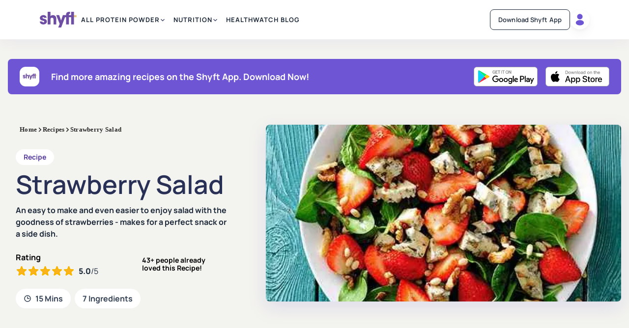

--- FILE ---
content_type: text/html; charset=utf-8
request_url: https://www.betheshyft.com/recipes/strawberry-salad/
body_size: 29380
content:
<!DOCTYPE html><html lang="en"><head><meta charSet="utf-8"/><meta name="viewport" content="width=device-width, initial-scale=1"/><meta name="theme-color" content="#56369c"/><meta name="facebook-domain-verification" content="gbewuc47z09ff7h7nkgpedyaaipdwp"/><link rel="manifest" href="/manifest.json"/><link rel="icon" href="/favicon.ico"/><title>Strawberry Salad</title><meta name="description" content="Recipe for Strawberry Salad | An easy to make and even easier to enjoy salad with the goodness of strawberries - makes for a perfect snack or a side dish."/><meta property="og:locale" content="en_US"/><meta property="og:type" content="website"/><meta property="og:title" content="Strawberry Salad"/><meta property="og:description" content="Recipe for Strawberry Salad | An easy to make and even easier to enjoy salad with the goodness of strawberries - makes for a perfect snack or a side dish."/><meta property="og:site_name" content="Shyft"/><meta property="og:image" content="https://d1mxd7n691o8sz.cloudfront.net/static/recipe/recipe/2023-01/Strawberry_Salad-0374f79fa77d4d409677bf21583c056c_thumbnail_1675163620-0a2.png"/><meta name="twitter:card" content="summary_large_image"/><link rel="canonical" href="https://www.betheshyft.com/recipes/strawberry-salad/"/><meta name="next-head-count" content="16"/><link rel="preload" href="/_next/static/media/acf52ca64368b3a7.p.ttf" as="font" type="font/ttf" crossorigin="anonymous"/><link rel="preload" href="/_next/static/media/84add73b211ffa98.p.ttf" as="font" type="font/ttf" crossorigin="anonymous"/><link rel="preload" href="/_next/static/media/bc6a0d06392e2d57.p.ttf" as="font" type="font/ttf" crossorigin="anonymous"/><link rel="preload" href="/_next/static/media/ee0e820f47710e6c.p.ttf" as="font" type="font/ttf" crossorigin="anonymous"/><link rel="preload" href="/_next/static/media/bc215ccc981ac1d0.p.ttf" as="font" type="font/ttf" crossorigin="anonymous"/><link rel="preload" href="/_next/static/media/ee95fc8c3369727a.p.ttf" as="font" type="font/ttf" crossorigin="anonymous"/><link rel="preload" href="/_next/static/media/a637f20a4909c09e.p.ttf" as="font" type="font/ttf" crossorigin="anonymous"/><link rel="preload" href="/_next/static/media/12969fbaf96df72e.p.ttf" as="font" type="font/ttf" crossorigin="anonymous"/><link rel="preload" href="/_next/static/media/3b531d12bcdcd161.p.ttf" as="font" type="font/ttf" crossorigin="anonymous"/><link rel="preload" href="/_next/static/media/94912a211158aef2.p.ttf" as="font" type="font/ttf" crossorigin="anonymous"/><link rel="preload" href="/_next/static/media/592d8c2411f8b44f.p.ttf" as="font" type="font/ttf" crossorigin="anonymous"/><link rel="preload" href="/_next/static/media/7411661edbab82d0.p.ttf" as="font" type="font/ttf" crossorigin="anonymous"/><link rel="preload" href="/_next/static/media/61282cbcbf703558.p.ttf" as="font" type="font/ttf" crossorigin="anonymous"/><link rel="preload" href="/_next/static/media/84a513323a629958.p.ttf" as="font" type="font/ttf" crossorigin="anonymous"/><link rel="preload" href="/_next/static/media/4035d3f7e1d6956d.p.ttf" as="font" type="font/ttf" crossorigin="anonymous"/><link rel="preload" href="/_next/static/media/c60efc8fe4db632a.p.ttf" as="font" type="font/ttf" crossorigin="anonymous"/><link rel="preload" href="/_next/static/media/3b8b1454083b7a32.p.ttf" as="font" type="font/ttf" crossorigin="anonymous"/><link rel="preload" href="/_next/static/media/575fa0bbab6ba79f.p.ttf" as="font" type="font/ttf" crossorigin="anonymous"/><link rel="preload" href="/_next/static/media/9bcd15510016861c.p.ttf" as="font" type="font/ttf" crossorigin="anonymous"/><link rel="preload" href="/_next/static/media/9b63e689fe045fda.p.ttf" as="font" type="font/ttf" crossorigin="anonymous"/><link rel="preload" href="/_next/static/css/70f951433b894483.css" as="style"/><link rel="stylesheet" href="/_next/static/css/70f951433b894483.css" data-n-g=""/><link rel="preload" href="/_next/static/css/fbf7a726f36fdefb.css" as="style"/><link rel="stylesheet" href="/_next/static/css/fbf7a726f36fdefb.css" data-n-g=""/><link rel="preload" href="/_next/static/css/0383af2622f726b8.css" as="style"/><link rel="stylesheet" href="/_next/static/css/0383af2622f726b8.css" data-n-p=""/><noscript data-n-css=""></noscript><script defer="" nomodule="" src="/_next/static/chunks/polyfills-c67a75d1b6f99dc8.js"></script><script src="/_next/static/chunks/webpack-17add410337378d7.js" defer=""></script><script src="/_next/static/chunks/vendor-e16dc31f5f4de197.js" defer=""></script><script src="/_next/static/chunks/main-01474d2898363446.js" defer=""></script><script src="/_next/static/chunks/pages/_app-853ae5fdf11a7380.js" defer=""></script><script src="/_next/static/chunks/pages/recipes/%5B...recipeSlug%5D-8464b2b4cac33dc0.js" defer=""></script><script src="/_next/static/GNJYkDZyncppBYF4YHKJc/_buildManifest.js" defer=""></script><script src="/_next/static/GNJYkDZyncppBYF4YHKJc/_ssgManifest.js" defer=""></script><style data-styled="" data-styled-version="5.3.11">.kYNCCx{-webkit-flex-direction:column;-ms-flex-direction:column;flex-direction:column;-webkit-scrollbar-color:#BEBCC8;-moz-scrollbar-color:#BEBCC8;-ms-scrollbar-color:#BEBCC8;scrollbar-color:#BEBCC8;-webkit-scrollbar-width:thin;-moz-scrollbar-width:thin;-ms-scrollbar-width:thin;scrollbar-width:thin;}/*!sc*/
.kYNCCx::-webkit-scrollbar{width:14px !important;margin-right:14px !important;}/*!sc*/
.kYNCCx::-webkit-scrollbar-track{background:transparent;}/*!sc*/
.kYNCCx::-webkit-scrollbar-thumb{border:4px solid transparent !important;background-clip:padding-box;border-radius:9999px;background-color:#BEBCC859;-webkit-transition:all 0.2s ease-in-out;transition:all 0.2s ease-in-out;}/*!sc*/
.kYNCCx::-webkit-scrollbar:horizontal{width:14px;}/*!sc*/
.kYNCCx::-webkit-scrollbar-track:horizontal{background:transparent;}/*!sc*/
.kYNCCx::-webkit-scrollbar-thumb:horizontal{border:4px solid transparent !important;background-clip:padding-box;border-radius:9999px;background-color:#BEBCC859;}/*!sc*/
.kYNCCx:hover::-webkit-scrollbar-track{background-color:transparent;}/*!sc*/
.kYNCCx:hover::-webkit-scrollbar-thumb{background-color:#BEBCC8 !important;}/*!sc*/
.kYNCCx:hover::-webkit-scrollbar-track:horizontal{background-color:transparent;}/*!sc*/
.kYNCCx:hover::-webkit-scrollbar-thumb:horizontal{background-color:#BEBCC8;}/*!sc*/
.kYNCCx:hover{-webkit-scrollbar-color:#BEBCC8;-moz-scrollbar-color:#BEBCC8;-ms-scrollbar-color:#BEBCC8;scrollbar-color:#BEBCC8;}/*!sc*/
.irQLuV{-webkit-scrollbar-color:#BEBCC8;-moz-scrollbar-color:#BEBCC8;-ms-scrollbar-color:#BEBCC8;scrollbar-color:#BEBCC8;-webkit-scrollbar-width:thin;-moz-scrollbar-width:thin;-ms-scrollbar-width:thin;scrollbar-width:thin;}/*!sc*/
.irQLuV::-webkit-scrollbar{width:14px !important;margin-right:14px !important;}/*!sc*/
.irQLuV::-webkit-scrollbar-track{background:transparent;}/*!sc*/
.irQLuV::-webkit-scrollbar-thumb{border:4px solid transparent !important;background-clip:padding-box;border-radius:9999px;background-color:#BEBCC859;-webkit-transition:all 0.2s ease-in-out;transition:all 0.2s ease-in-out;}/*!sc*/
.irQLuV::-webkit-scrollbar:horizontal{width:14px;}/*!sc*/
.irQLuV::-webkit-scrollbar-track:horizontal{background:transparent;}/*!sc*/
.irQLuV::-webkit-scrollbar-thumb:horizontal{border:4px solid transparent !important;background-clip:padding-box;border-radius:9999px;background-color:#BEBCC859;}/*!sc*/
.irQLuV:hover::-webkit-scrollbar-track{background-color:transparent;}/*!sc*/
.irQLuV:hover::-webkit-scrollbar-thumb{background-color:#BEBCC8 !important;}/*!sc*/
.irQLuV:hover::-webkit-scrollbar-track:horizontal{background-color:transparent;}/*!sc*/
.irQLuV:hover::-webkit-scrollbar-thumb:horizontal{background-color:#BEBCC8;}/*!sc*/
.irQLuV:hover{-webkit-scrollbar-color:#BEBCC8;-moz-scrollbar-color:#BEBCC8;-ms-scrollbar-color:#BEBCC8;scrollbar-color:#BEBCC8;}/*!sc*/
.DiGmt{-webkit-align-items:center;-webkit-box-align:center;-ms-flex-align:center;align-items:center;-webkit-scrollbar-color:#BEBCC8;-moz-scrollbar-color:#BEBCC8;-ms-scrollbar-color:#BEBCC8;scrollbar-color:#BEBCC8;-webkit-scrollbar-width:thin;-moz-scrollbar-width:thin;-ms-scrollbar-width:thin;scrollbar-width:thin;}/*!sc*/
.DiGmt::-webkit-scrollbar{width:14px !important;margin-right:14px !important;}/*!sc*/
.DiGmt::-webkit-scrollbar-track{background:transparent;}/*!sc*/
.DiGmt::-webkit-scrollbar-thumb{border:4px solid transparent !important;background-clip:padding-box;border-radius:9999px;background-color:#BEBCC859;-webkit-transition:all 0.2s ease-in-out;transition:all 0.2s ease-in-out;}/*!sc*/
.DiGmt::-webkit-scrollbar:horizontal{width:14px;}/*!sc*/
.DiGmt::-webkit-scrollbar-track:horizontal{background:transparent;}/*!sc*/
.DiGmt::-webkit-scrollbar-thumb:horizontal{border:4px solid transparent !important;background-clip:padding-box;border-radius:9999px;background-color:#BEBCC859;}/*!sc*/
.DiGmt:hover::-webkit-scrollbar-track{background-color:transparent;}/*!sc*/
.DiGmt:hover::-webkit-scrollbar-thumb{background-color:#BEBCC8 !important;}/*!sc*/
.DiGmt:hover::-webkit-scrollbar-track:horizontal{background-color:transparent;}/*!sc*/
.DiGmt:hover::-webkit-scrollbar-thumb:horizontal{background-color:#BEBCC8;}/*!sc*/
.DiGmt:hover{-webkit-scrollbar-color:#BEBCC8;-moz-scrollbar-color:#BEBCC8;-ms-scrollbar-color:#BEBCC8;scrollbar-color:#BEBCC8;}/*!sc*/
.fDGKrt{padding:0 0 16px 0;margin:0 0 24px 0;border-bottom-color:#6E55D3;border-bottom-width:2px;-webkit-scrollbar-color:#BEBCC8;-moz-scrollbar-color:#BEBCC8;-ms-scrollbar-color:#BEBCC8;scrollbar-color:#BEBCC8;-webkit-scrollbar-width:thin;-moz-scrollbar-width:thin;-ms-scrollbar-width:thin;scrollbar-width:thin;}/*!sc*/
.fDGKrt::-webkit-scrollbar{width:14px !important;margin-right:14px !important;}/*!sc*/
.fDGKrt::-webkit-scrollbar-track{background:transparent;}/*!sc*/
.fDGKrt::-webkit-scrollbar-thumb{border:4px solid transparent !important;background-clip:padding-box;border-radius:9999px;background-color:#BEBCC859;-webkit-transition:all 0.2s ease-in-out;transition:all 0.2s ease-in-out;}/*!sc*/
.fDGKrt::-webkit-scrollbar:horizontal{width:14px;}/*!sc*/
.fDGKrt::-webkit-scrollbar-track:horizontal{background:transparent;}/*!sc*/
.fDGKrt::-webkit-scrollbar-thumb:horizontal{border:4px solid transparent !important;background-clip:padding-box;border-radius:9999px;background-color:#BEBCC859;}/*!sc*/
.fDGKrt:hover::-webkit-scrollbar-track{background-color:transparent;}/*!sc*/
.fDGKrt:hover::-webkit-scrollbar-thumb{background-color:#BEBCC8 !important;}/*!sc*/
.fDGKrt:hover::-webkit-scrollbar-track:horizontal{background-color:transparent;}/*!sc*/
.fDGKrt:hover::-webkit-scrollbar-thumb:horizontal{background-color:#BEBCC8;}/*!sc*/
.fDGKrt:hover{-webkit-scrollbar-color:#BEBCC8;-moz-scrollbar-color:#BEBCC8;-ms-scrollbar-color:#BEBCC8;scrollbar-color:#BEBCC8;}/*!sc*/
.jANwMU{padding:0 0 16px 0;margin:0 0 16px 0;border-bottom-color:#6E55D3;border-bottom-width:2px;-webkit-scrollbar-color:#BEBCC8;-moz-scrollbar-color:#BEBCC8;-ms-scrollbar-color:#BEBCC8;scrollbar-color:#BEBCC8;-webkit-scrollbar-width:thin;-moz-scrollbar-width:thin;-ms-scrollbar-width:thin;scrollbar-width:thin;}/*!sc*/
.jANwMU::-webkit-scrollbar{width:14px !important;margin-right:14px !important;}/*!sc*/
.jANwMU::-webkit-scrollbar-track{background:transparent;}/*!sc*/
.jANwMU::-webkit-scrollbar-thumb{border:4px solid transparent !important;background-clip:padding-box;border-radius:9999px;background-color:#BEBCC859;-webkit-transition:all 0.2s ease-in-out;transition:all 0.2s ease-in-out;}/*!sc*/
.jANwMU::-webkit-scrollbar:horizontal{width:14px;}/*!sc*/
.jANwMU::-webkit-scrollbar-track:horizontal{background:transparent;}/*!sc*/
.jANwMU::-webkit-scrollbar-thumb:horizontal{border:4px solid transparent !important;background-clip:padding-box;border-radius:9999px;background-color:#BEBCC859;}/*!sc*/
.jANwMU:hover::-webkit-scrollbar-track{background-color:transparent;}/*!sc*/
.jANwMU:hover::-webkit-scrollbar-thumb{background-color:#BEBCC8 !important;}/*!sc*/
.jANwMU:hover::-webkit-scrollbar-track:horizontal{background-color:transparent;}/*!sc*/
.jANwMU:hover::-webkit-scrollbar-thumb:horizontal{background-color:#BEBCC8;}/*!sc*/
.jANwMU:hover{-webkit-scrollbar-color:#BEBCC8;-moz-scrollbar-color:#BEBCC8;-ms-scrollbar-color:#BEBCC8;scrollbar-color:#BEBCC8;}/*!sc*/
.irDzIT{max-width:100%;-webkit-scrollbar-color:#BEBCC8;-moz-scrollbar-color:#BEBCC8;-ms-scrollbar-color:#BEBCC8;scrollbar-color:#BEBCC8;-webkit-scrollbar-width:thin;-moz-scrollbar-width:thin;-ms-scrollbar-width:thin;scrollbar-width:thin;}/*!sc*/
.irDzIT::-webkit-scrollbar{width:14px !important;margin-right:14px !important;}/*!sc*/
.irDzIT::-webkit-scrollbar-track{background:transparent;}/*!sc*/
.irDzIT::-webkit-scrollbar-thumb{border:4px solid transparent !important;background-clip:padding-box;border-radius:9999px;background-color:#BEBCC859;-webkit-transition:all 0.2s ease-in-out;transition:all 0.2s ease-in-out;}/*!sc*/
.irDzIT::-webkit-scrollbar:horizontal{width:14px;}/*!sc*/
.irDzIT::-webkit-scrollbar-track:horizontal{background:transparent;}/*!sc*/
.irDzIT::-webkit-scrollbar-thumb:horizontal{border:4px solid transparent !important;background-clip:padding-box;border-radius:9999px;background-color:#BEBCC859;}/*!sc*/
.irDzIT:hover::-webkit-scrollbar-track{background-color:transparent;}/*!sc*/
.irDzIT:hover::-webkit-scrollbar-thumb{background-color:#BEBCC8 !important;}/*!sc*/
.irDzIT:hover::-webkit-scrollbar-track:horizontal{background-color:transparent;}/*!sc*/
.irDzIT:hover::-webkit-scrollbar-thumb:horizontal{background-color:#BEBCC8;}/*!sc*/
.irDzIT:hover{-webkit-scrollbar-color:#BEBCC8;-moz-scrollbar-color:#BEBCC8;-ms-scrollbar-color:#BEBCC8;scrollbar-color:#BEBCC8;}/*!sc*/
.gYNzat{-webkit-box-pack:center;-webkit-justify-content:center;-ms-flex-pack:center;justify-content:center;-webkit-align-items:center;-webkit-box-align:center;-ms-flex-align:center;align-items:center;height:24px;width:24px;background-color:#F04438;border-radius:50%;-webkit-scrollbar-color:#BEBCC8;-moz-scrollbar-color:#BEBCC8;-ms-scrollbar-color:#BEBCC8;scrollbar-color:#BEBCC8;-webkit-scrollbar-width:thin;-moz-scrollbar-width:thin;-ms-scrollbar-width:thin;scrollbar-width:thin;}/*!sc*/
.gYNzat::-webkit-scrollbar{width:14px !important;margin-right:14px !important;}/*!sc*/
.gYNzat::-webkit-scrollbar-track{background:transparent;}/*!sc*/
.gYNzat::-webkit-scrollbar-thumb{border:4px solid transparent !important;background-clip:padding-box;border-radius:9999px;background-color:#BEBCC859;-webkit-transition:all 0.2s ease-in-out;transition:all 0.2s ease-in-out;}/*!sc*/
.gYNzat::-webkit-scrollbar:horizontal{width:14px;}/*!sc*/
.gYNzat::-webkit-scrollbar-track:horizontal{background:transparent;}/*!sc*/
.gYNzat::-webkit-scrollbar-thumb:horizontal{border:4px solid transparent !important;background-clip:padding-box;border-radius:9999px;background-color:#BEBCC859;}/*!sc*/
.gYNzat:hover::-webkit-scrollbar-track{background-color:transparent;}/*!sc*/
.gYNzat:hover::-webkit-scrollbar-thumb{background-color:#BEBCC8 !important;}/*!sc*/
.gYNzat:hover::-webkit-scrollbar-track:horizontal{background-color:transparent;}/*!sc*/
.gYNzat:hover::-webkit-scrollbar-thumb:horizontal{background-color:#BEBCC8;}/*!sc*/
.gYNzat:hover{-webkit-scrollbar-color:#BEBCC8;-moz-scrollbar-color:#BEBCC8;-ms-scrollbar-color:#BEBCC8;scrollbar-color:#BEBCC8;}/*!sc*/
data-styled.g1[id="sc-9a397671-0"]{content:"kYNCCx,irQLuV,DiGmt,fDGKrt,jANwMU,irDzIT,gYNzat,"}/*!sc*/
.iXmrux{display:-webkit-box;display:-webkit-flex;display:-ms-flexbox;display:flex;}/*!sc*/
data-styled.g2[id="sc-9a397671-1"]{content:"iXmrux,"}/*!sc*/
.dEtGck{max-width:1312px;width:100%;margin:0 auto;padding-left:16px;padding-right:16px;}/*!sc*/
data-styled.g5[id="sc-9a397671-4"]{content:"dEtGck,"}/*!sc*/
.ekoYyZ{display:-webkit-box;display:-webkit-flex;display:-ms-flexbox;display:flex;}/*!sc*/
data-styled.g6[id="sc-9a397671-5"]{content:"ekoYyZ,"}/*!sc*/
.fCIiox{background-color:#fff;box-shadow:0px 13px 18px #5B42BD0a;-webkit-scrollbar-color:#BEBCC8;-moz-scrollbar-color:#BEBCC8;-ms-scrollbar-color:#BEBCC8;scrollbar-color:#BEBCC8;-webkit-scrollbar-width:thin;-moz-scrollbar-width:thin;-ms-scrollbar-width:thin;scrollbar-width:thin;}/*!sc*/
.fCIiox::-webkit-scrollbar{width:14px !important;margin-right:14px !important;}/*!sc*/
.fCIiox::-webkit-scrollbar-track{background:transparent;}/*!sc*/
.fCIiox::-webkit-scrollbar-thumb{border:4px solid transparent !important;background-clip:padding-box;border-radius:9999px;background-color:#BEBCC859;-webkit-transition:all 0.2s ease-in-out;transition:all 0.2s ease-in-out;}/*!sc*/
.fCIiox::-webkit-scrollbar:horizontal{width:14px;}/*!sc*/
.fCIiox::-webkit-scrollbar-track:horizontal{background:transparent;}/*!sc*/
.fCIiox::-webkit-scrollbar-thumb:horizontal{border:4px solid transparent !important;background-clip:padding-box;border-radius:9999px;background-color:#BEBCC859;}/*!sc*/
.fCIiox:hover::-webkit-scrollbar-track{background-color:transparent;}/*!sc*/
.fCIiox:hover::-webkit-scrollbar-thumb{background-color:#BEBCC8 !important;}/*!sc*/
.fCIiox:hover::-webkit-scrollbar-track:horizontal{background-color:transparent;}/*!sc*/
.fCIiox:hover::-webkit-scrollbar-thumb:horizontal{background-color:#BEBCC8;}/*!sc*/
.fCIiox:hover{-webkit-scrollbar-color:#BEBCC8;-moz-scrollbar-color:#BEBCC8;-ms-scrollbar-color:#BEBCC8;scrollbar-color:#BEBCC8;}/*!sc*/
data-styled.g13[id="sc-9a397671-12"]{content:"fCIiox,"}/*!sc*/
.bRnorX{margin-bottom:0px;color:#646464;}/*!sc*/
data-styled.g14[id="sc-9a397671-13"]{content:"bRnorX,"}/*!sc*/
.bGzXBl{margin-bottom:0px;color:#5B42BD;}/*!sc*/
data-styled.g15[id="sc-9a397671-14"]{content:"bGzXBl,"}/*!sc*/
.drcUmR{display:-webkit-box;display:-webkit-flex;display:-ms-flexbox;display:flex;-webkit-scrollbar-color:#BEBCC8;-moz-scrollbar-color:#BEBCC8;-ms-scrollbar-color:#BEBCC8;scrollbar-color:#BEBCC8;-webkit-scrollbar-width:thin;-moz-scrollbar-width:thin;-ms-scrollbar-width:thin;scrollbar-width:thin;}/*!sc*/
.drcUmR::-webkit-scrollbar{width:14px !important;margin-right:14px !important;}/*!sc*/
.drcUmR::-webkit-scrollbar-track{background:transparent;}/*!sc*/
.drcUmR::-webkit-scrollbar-thumb{border:4px solid transparent !important;background-clip:padding-box;border-radius:9999px;background-color:#BEBCC859;-webkit-transition:all 0.2s ease-in-out;transition:all 0.2s ease-in-out;}/*!sc*/
.drcUmR::-webkit-scrollbar:horizontal{width:14px;}/*!sc*/
.drcUmR::-webkit-scrollbar-track:horizontal{background:transparent;}/*!sc*/
.drcUmR::-webkit-scrollbar-thumb:horizontal{border:4px solid transparent !important;background-clip:padding-box;border-radius:9999px;background-color:#BEBCC859;}/*!sc*/
.drcUmR:hover::-webkit-scrollbar-track{background-color:transparent;}/*!sc*/
.drcUmR:hover::-webkit-scrollbar-thumb{background-color:#BEBCC8 !important;}/*!sc*/
.drcUmR:hover::-webkit-scrollbar-track:horizontal{background-color:transparent;}/*!sc*/
.drcUmR:hover::-webkit-scrollbar-thumb:horizontal{background-color:#BEBCC8;}/*!sc*/
.drcUmR:hover{-webkit-scrollbar-color:#BEBCC8;-moz-scrollbar-color:#BEBCC8;-ms-scrollbar-color:#BEBCC8;scrollbar-color:#BEBCC8;}/*!sc*/
data-styled.g16[id="sc-9a397671-15"]{content:"drcUmR,"}/*!sc*/
@media (max-width:768px){.bvvvHD{display:none !important;}}/*!sc*/
data-styled.g18[id="sc-9a397671-17"]{content:"bvvvHD,"}/*!sc*/
.kVXmNS{fill:#6E4EA3;}/*!sc*/
.eNlFYG{fill:#000;}/*!sc*/
.bPjNQe{height:24px;width:24px;}/*!sc*/
.hAaJyX{height:24px;width:24px;fill:#FDB022;}/*!sc*/
.QComS{height:16px;width:16px;}/*!sc*/
.bsfTmb{height:16px;width:16px;fill:#FDB022;}/*!sc*/
.fNJYdT{height:11px;width:12.5px;fill:#ffffff;}/*!sc*/
.kDvpKu{height:12px;width:29px;}/*!sc*/
.dfrCpI{fill:#fff;}/*!sc*/
data-styled.g20[id="sc-2b547a1a-0"]{content:"kVXmNS,jnbgdj,eNlFYG,bPjNQe,hAaJyX,QComS,bsfTmb,fNJYdT,kDvpKu,dfrCpI,"}/*!sc*/
.eZdlvl{max-width:100%;}/*!sc*/
data-styled.g21[id="sc-a7e8ed50-0"]{content:"eZdlvl,"}/*!sc*/
.hlTEnR{margin-bottom:0px;color:#1D2939;font-family:var(--man-700);font-size:20px;line-height:24px;word-wrap:break-word;}/*!sc*/
@media screen and (min-width:640px){.hlTEnR{font-size:24px;line-height:32px;}}/*!sc*/
@media screen and (min-width:960px){.hlTEnR{font-size:28px;line-height:40px;}}/*!sc*/
data-styled.g25[id="sc-ebb27584-3"]{content:"hlTEnR,"}/*!sc*/
.foEcrq{margin-bottom:0px;color:#1D2939;font-family:var(--man-700);font-size:18px;line-height:24px;word-wrap:break-word;}/*!sc*/
@media screen and (min-width:640px){.foEcrq{font-size:21px;line-height:28px;}}/*!sc*/
@media screen and (min-width:960px){.foEcrq{font-size:24px;line-height:32px;}}/*!sc*/
.fDCbbF{margin-bottom:0px;color:#5c5c6e;font-family:var(--man-700);font-size:18px;line-height:24px;word-wrap:break-word;}/*!sc*/
@media screen and (min-width:640px){.fDCbbF{font-size:21px;line-height:28px;}}/*!sc*/
@media screen and (min-width:960px){.fDCbbF{font-size:24px;line-height:32px;}}/*!sc*/
data-styled.g26[id="sc-ebb27584-4"]{content:"foEcrq,fDCbbF,"}/*!sc*/
.iRwfnE{margin-bottom:0px;color:#5c5c6e;font-family:var(--man-500);font-size:16px;line-height:24px;-webkit-letter-spacing:0.4px;-moz-letter-spacing:0.4px;-ms-letter-spacing:0.4px;letter-spacing:0.4px;word-wrap:break-word;}/*!sc*/
@media screen and (min-width:640px){.iRwfnE{font-size:17px;line-height:24px;-webkit-letter-spacing:0.6px;-moz-letter-spacing:0.6px;-ms-letter-spacing:0.6px;letter-spacing:0.6px;}}/*!sc*/
@media screen and (min-width:960px){.iRwfnE{font-size:18px;line-height:24px;-webkit-letter-spacing:0.6px;-moz-letter-spacing:0.6px;-ms-letter-spacing:0.6px;letter-spacing:0.6px;}}/*!sc*/
.ctpYam{margin-bottom:0px;color:#5c5c6e;font-family:var(--man-700);font-size:12px;line-height:16px;word-wrap:break-word;}/*!sc*/
@media screen and (min-width:640px){.ctpYam{font-size:13px;line-height:16px;}}/*!sc*/
@media screen and (min-width:960px){.ctpYam{font-size:14px;line-height:16px;}}/*!sc*/
.bmxrbj{margin-bottom:0px;color:#5c5c6e;font-family:var(--man-600);font-size:32px;line-height:44px;word-wrap:break-word;}/*!sc*/
@media screen and (min-width:640px){.bmxrbj{font-size:42px;line-height:54px;}}/*!sc*/
@media screen and (min-width:960px){.bmxrbj{font-size:52px;line-height:64px;}}/*!sc*/
.koDWTl{margin-bottom:0px;color:#5c5c6e;font-family:var(--man-700);font-size:14px;line-height:20px;word-wrap:break-word;}/*!sc*/
@media screen and (min-width:640px){.koDWTl{font-size:15px;line-height:20px;}}/*!sc*/
@media screen and (min-width:960px){.koDWTl{font-size:16px;line-height:24px;}}/*!sc*/
.cWpvXO{margin-bottom:0px;color:#5c5c6e;font-family:var(--man-400);font-size:16px;line-height:16px;word-wrap:break-word;}/*!sc*/
@media screen and (min-width:640px){.cWpvXO{line-height:16px;}}/*!sc*/
@media screen and (min-width:960px){.cWpvXO{line-height:16px;}}/*!sc*/
.farRyf{margin-bottom:0px;color:#5c5c6e;font-family:var(--man-700);font-size:16px;line-height:24px;text-transform:capitalize;word-wrap:break-word;}/*!sc*/
@media screen and (min-width:640px){.farRyf{font-size:17px;line-height:24px;}}/*!sc*/
@media screen and (min-width:960px){.farRyf{font-size:18px;line-height:24px;}}/*!sc*/
.bHPhZv{margin-bottom:0px;color:#5c5c6e;font-family:var(--man-700);font-size:16px;line-height:24px;word-wrap:break-word;}/*!sc*/
@media screen and (min-width:640px){.bHPhZv{font-size:17px;line-height:24px;}}/*!sc*/
@media screen and (min-width:960px){.bHPhZv{font-size:18px;line-height:24px;}}/*!sc*/
data-styled.g28[id="sc-4533fc43-0"]{content:"iRwfnE,ctpYam,bmxrbj,koDWTl,cWpvXO,farRyf,bHPhZv,"}/*!sc*/
.bwxcsD{margin-bottom:0px;color:#5c5c6e;font-family:var(--man-600);font-size:12px;word-wrap:break-word;}/*!sc*/
.kFQNDW{margin-bottom:0px;color:#5c5c6e;font-family:var(--man-700);font-size:12px;word-wrap:break-word;}/*!sc*/
data-styled.g29[id="sc-a79a9b35-0"]{content:"bwxcsD,kFQNDW,"}/*!sc*/
.hpiviG{font-family:var(--man-700);line-height:20px;font-size:14px;-webkit-text-decoration:none;text-decoration:none;}/*!sc*/
@media screen and (min-width:640px){.hpiviG{line-height:20px;font-size:15px;}}/*!sc*/
@media screen and (min-width:960px){.hpiviG{line-height:24px;font-size:16px;}}/*!sc*/
.hpiviG:hover{color:#646464;-webkit-text-decoration:none;text-decoration:none;}/*!sc*/
data-styled.g30[id="sc-c52e8341-0"]{content:"hpiviG,"}/*!sc*/
.egvva{font-family:var(--man-700);font-size:10px;-webkit-text-decoration:none;text-decoration:none;}/*!sc*/
@media screen and (min-width:640px){.egvva{font-size:10px;}}/*!sc*/
@media screen and (min-width:960px){.egvva{font-size:14px;}}/*!sc*/
.egvva:hover{color:#5B42BD;-webkit-text-decoration:none;text-decoration:none;}/*!sc*/
data-styled.g31[id="sc-c52e8341-1"]{content:"egvva,"}/*!sc*/
.jZMHXo{border-color:transparent;border-radius:76px;font-size:15px;border:0;outline:0;cursor:pointer;-webkit-transition:all 0.3s ease-in-out;transition:all 0.3s ease-in-out;position:relative;}/*!sc*/
.jZMHXo [role="button"]{position:absolute;left:50%;top:50%;-webkit-transform:translate(-50%,-50%);-ms-transform:translate(-50%,-50%);transform:translate(-50%,-50%);}/*!sc*/
.eatfGM{border-color:transparent;border-radius:76px;font-size:12px;font-family:var(--man-800);font-family:var(--man-800);border:0;outline:0;cursor:pointer;-webkit-transition:all 0.3s ease-in-out;transition:all 0.3s ease-in-out;position:relative;}/*!sc*/
@media screen and (min-width:640px){.eatfGM{font-size:13px;}}/*!sc*/
@media screen and (min-width:960px){.eatfGM{font-size:14px;}}/*!sc*/
.eatfGM [role="button"]{position:absolute;left:50%;top:50%;-webkit-transform:translate(-50%,-50%);-ms-transform:translate(-50%,-50%);transform:translate(-50%,-50%);}/*!sc*/
data-styled.g58[id="sc-35ba623-0"]{content:"jZMHXo,eatfGM,"}/*!sc*/
.SGPoT{border-color:transparent;border-radius:76px;background-color:#5B42BD;border:1px solid transparent;border-radius:76px;padding:11px 20px;}/*!sc*/
.SGPoT:hover{background-color:#5B42BD;}/*!sc*/
.SGPoT:disabled{cursor:default;background:#5B42BD !important;border-color:#5B42BD !important;}/*!sc*/
.SGPoT:disabled [role="button"]{cursor:default;}/*!sc*/
.SGPoT:disabled p{color:#D0D5DD !important;}/*!sc*/
.kkhekH{border-color:transparent;border-radius:76px;background-color:#6E55D3;border:1px solid transparent;border-radius:76px;padding:7px 16px;}/*!sc*/
.kkhekH:hover{background-color:#6E55D3;}/*!sc*/
.kkhekH:disabled{cursor:default;background:#F2F4F7 !important;border-color:#D4C9FF !important;}/*!sc*/
.kkhekH:disabled [role="button"]{cursor:default;}/*!sc*/
.kkhekH:disabled p{color:#D0D5DD !important;}/*!sc*/
.kkhekH p{font-family:var(--man-800);}/*!sc*/
data-styled.g61[id="sc-35ba623-3"]{content:"SGPoT,kkhekH,"}/*!sc*/
.jcSltN{color:#fff;margin:0;font-size:inherit;font-family:inherit;}/*!sc*/
data-styled.g63[id="sc-35ba623-5"]{content:"jcSltN,"}/*!sc*/
.dcKDQm{background-color:#fff;height:40px;width:40px;overflow:hidden;box-shadow:0px 10px 20px rgba(0,0,0,0.04),0px 2px 6px rgba(0,0,0,0.04), 0px 0px 1px rgba(0,0,0,0.04);border-radius:50%;padding:0;-webkit-flex-shrink:0;-ms-flex-negative:0;flex-shrink:0;}/*!sc*/
.dcKDQm:hover{background-color:#fff;}/*!sc*/
.dcKDQm svg{cursor:pointer;height:28px;width:28px;}/*!sc*/
.dcKDQm img{cursor:pointer;height:40px;width:40px;object-fit:cover;}/*!sc*/
@media only screen and (max-width:767px){.dcKDQm{height:32px;width:32px;}.dcKDQm svg{height:22.4px;width:22.4px;}.dcKDQm img{height:32px;width:32px;}}/*!sc*/
data-styled.g86[id="sc-5709e66-0"]{content:"dcKDQm,"}/*!sc*/
.jhBeiq{z-index:1000;background-color:#fff;display:-webkit-box;display:-webkit-flex;display:-ms-flexbox;display:flex;-webkit-flex-direction:column;-ms-flex-direction:column;flex-direction:column;-webkit-transition:all 0.3s ease-in-out;transition:all 0.3s ease-in-out;}/*!sc*/
.jhBeiq.sticky{position:-webkit-sticky;position:sticky;top:-1px;}/*!sc*/
.jhBeiq.homepageHeader{position:absolute;width:100%;top:58px;}/*!sc*/
@media (max-width:768px){.jhBeiq.homepageHeader{top:22px;}}/*!sc*/
data-styled.g88[id="sc-1276ef24-0"]{content:"jhBeiq,"}/*!sc*/
.ccFiCv{-webkit-align-items:center;-webkit-box-align:center;-ms-flex-align:center;align-items:center;-webkit-box-pack:justify;-webkit-justify-content:space-between;-ms-flex-pack:justify;justify-content:space-between;padding-top:16px;padding-bottom:16px;z-index:10;max-width:90%;}/*!sc*/
@media (max-width:768px){.ccFiCv{max-width:100%;padding-left:20px;padding-right:20px;}}/*!sc*/
@media (max-width:768px){.ccFiCv.headerContainer{padding-left:36px;padding-right:36px;}}/*!sc*/
data-styled.g89[id="sc-1276ef24-1"]{content:"ccFiCv,"}/*!sc*/
.jOMbkU{-webkit-align-items:center;-webkit-box-align:center;-ms-flex-align:center;align-items:center;gap:80px;}/*!sc*/
@media (max-width:1400px){.jOMbkU{gap:40px;}}/*!sc*/
@media (max-width:768px){.jOMbkU{padding-left:20px;padding-right:20px;}}/*!sc*/
data-styled.g90[id="sc-1276ef24-2"]{content:"jOMbkU,"}/*!sc*/
.bhacKx{width:76.8px;height:32px;}/*!sc*/
@media (max-width:768px){.bhacKx{width:74.47px;height:31.91px;}}/*!sc*/
.bhacKx.homepagelogo{width:105px;height:43.75px;}/*!sc*/
@media (max-width:768px){.bhacKx.homepagelogo{width:85px;height:36.49px;}}/*!sc*/
data-styled.g91[id="sc-1276ef24-3"]{content:"bhacKx,"}/*!sc*/
.fDoDDm{gap:16px;-webkit-align-items:center;-webkit-box-align:center;-ms-flex-align:center;align-items:center;}/*!sc*/
data-styled.g92[id="sc-1276ef24-4"]{content:"fDoDDm,"}/*!sc*/
.iXtkAY{display:-webkit-box;display:-webkit-flex;display:-ms-flexbox;display:flex;-webkit-box-pack:center;-webkit-justify-content:center;-ms-flex-pack:center;justify-content:center;-webkit-align-items:center;-webkit-box-align:center;-ms-flex-align:center;align-items:center;padding:0;height:32px;width:32px;background-color:transparent;border-radius:40px;}/*!sc*/
.iXtkAY:hover{background-color:transparent !important;}/*!sc*/
@media only screen and (min-width:766px){.iXtkAY{display:none;}}/*!sc*/
data-styled.g95[id="sc-1276ef24-7"]{content:"iXtkAY,"}/*!sc*/
.hdmtzi{height:32px;width:32px;}/*!sc*/
data-styled.g96[id="sc-1276ef24-8"]{content:"hdmtzi,"}/*!sc*/
.gcrFLv{display:-webkit-box;display:-webkit-flex;display:-ms-flexbox;display:flex;-webkit-box-pack:center;-webkit-justify-content:center;-ms-flex-pack:center;justify-content:center;-webkit-align-items:center;-webkit-box-align:center;-ms-flex-align:center;align-items:center;min-height:40px;font-family:var(--man-600);font-size:13px;line-height:16px;-webkit-letter-spacing:0.1px;-moz-letter-spacing:0.1px;-ms-letter-spacing:0.1px;letter-spacing:0.1px;padding:9px 16px;border-radius:40px;-webkit-text-decoration:none;text-decoration:none;}/*!sc*/
@media only screen and (max-width:767px){.gcrFLv{display:none;}}/*!sc*/
data-styled.g97[id="sc-1276ef24-9"]{content:"gcrFLv,"}/*!sc*/
.kJtQVy{border:1px solid #1d2939;color:#1d2939;background-color:transparent;padding:12px 16px;border-radius:8px;}/*!sc*/
.kJtQVy:hover{color:#fff;background-color:#101828;-webkit-text-decoration:none;text-decoration:none;}/*!sc*/
data-styled.g98[id="sc-1276ef24-10"]{content:"kJtQVy,"}/*!sc*/
.dpPrih{-webkit-align-items:center;-webkit-box-align:center;-ms-flex-align:center;align-items:center;margin-right:24px;-webkit-flex:1;-ms-flex:1;flex:1;}/*!sc*/
.dpPrih .sc-5eb74772-1{color:#53389E;}/*!sc*/
@media only screen and (max-width:420px){.dpPrih .sc-5eb74772-1{font-size:14px;}}/*!sc*/
.dpPrih .sc-5eb74772-2{-webkit-user-select:none;-moz-user-select:none;-ms-user-select:none;user-select:none;pointer-events:none;margin-right:24px;background-color:#6E55D3;height:40px;width:40px;min-width:40px;min-height:40px;border-radius:12px;overflow:hidden;-webkit-align-items:center;-webkit-box-align:center;-ms-flex-align:center;align-items:center;-webkit-box-pack:center;-webkit-justify-content:center;-ms-flex-pack:center;justify-content:center;}/*!sc*/
.dpPrih .sc-5eb74772-2 .sc-5eb74772-0{fill:#fff;}/*!sc*/
@media only screen and (max-width:767px){.dpPrih .sc-5eb74772-2{margin-right:8px;}}/*!sc*/
@media only screen and (max-width:420px){.dpPrih .sc-5eb74772-2{display:none;}}/*!sc*/
@media only screen and (max-width:767px){.dpPrih{max-width:80%;margin-right:16px;}}/*!sc*/
data-styled.g174[id="sc-5eb74772-3"]{content:"dpPrih,"}/*!sc*/
.juNpL{-webkit-align-items:center;-webkit-box-align:center;-ms-flex-align:center;align-items:center;}/*!sc*/
data-styled.g177[id="sc-ea3de699-2"]{content:"juNpL,"}/*!sc*/
.ebTFOI{background-color:#1570EF;padding:8px 16px;border-radius:32px;}/*!sc*/
data-styled.g178[id="sc-ea3de699-3"]{content:"ebTFOI,"}/*!sc*/
.epLABx{color:#fff;}/*!sc*/
data-styled.g179[id="sc-ea3de699-4"]{content:"epLABx,"}/*!sc*/
.kYOaMB{-webkit-flex-direction:column;-ms-flex-direction:column;flex-direction:column;padding:0 32px;}/*!sc*/
@media only screen and (max-width:1023px){.kYOaMB{padding:0 16px;}}/*!sc*/
data-styled.g180[id="sc-2b5d2e60-0"]{content:"kYOaMB,"}/*!sc*/
.bxWdyB{padding:16px 24px;background-color:#6E55D3;border-radius:8px;border:#6941C6;}/*!sc*/
@media only screen and (max-width:767px){.bxWdyB{padding:16px;}}/*!sc*/
data-styled.g181[id="sc-2b5d2e60-1"]{content:"bxWdyB,"}/*!sc*/
.fhsRHa{opacity:0;visibility:hidden;padding:20px 0 28px;position:fixed;bottom:0;width:100%;left:0;right:0;box-shadow:0px 0px 4px rgba(0,0,0,0.04),0px -4px 8px rgba(0,0,0,0.06);z-index:3;background-color:#F8F9FC;}/*!sc*/
@media only screen and (max-width:992px){.fhsRHa{padding:16px 0;opacity:1;visibility:visible;}}/*!sc*/
.fhsRHa .sc-2b5d2e60-1{padding:0;background-color:transparent;border-radius:0px;border:0px;}/*!sc*/
data-styled.g182[id="sc-2b5d2e60-2"]{content:"fhsRHa,"}/*!sc*/
.fpymqs{-webkit-flex-direction:column;-ms-flex-direction:column;flex-direction:column;}/*!sc*/
@media only screen and (max-width:992px){.fpymqs{padding:0;}}/*!sc*/
data-styled.g183[id="sc-7dad67f-0"]{content:"fpymqs,"}/*!sc*/
.elrLhM{-webkit-flex-direction:column;-ms-flex-direction:column;flex-direction:column;background-color:#F3F3EF;padding:40px 0;}/*!sc*/
@media only screen and (max-width:992px){.elrLhM{padding:0;}}/*!sc*/
data-styled.g184[id="sc-7dad67f-1"]{content:"elrLhM,"}/*!sc*/
.gZfRGz{margin-top:40px;-webkit-align-items:center;-webkit-box-align:center;-ms-flex-align:center;align-items:center;}/*!sc*/
@media only screen and (max-width:992px){.gZfRGz{margin-top:0;padding:40px 24px;position:relative;}.gZfRGz > *{position:relative;z-index:2;}.gZfRGz:before{content:"";position:absolute;top:0;z-index:0;left:0px;width:100%;height:100%;background:url(https://d1mxd7n691o8sz.cloudfront.net/static/recipe/recipe/2023-01/Strawberry_Salad-0374f79fa77d4d409677bf21583c056c_thumbnail_1675163620-0a2.png) center no-repeat;background-size:cover;background-color:#667085;}.gZfRGz:after{content:"";position:absolute;height:100%;width:100%;bottom:0;left:0;z-index:1;pointer-events:none;background:linear-gradient( 180deg, rgba(0,0,0,0) 30%, rgba(0,0,0,0.6) 78.39% );}}/*!sc*/
data-styled.g185[id="sc-7dad67f-2"]{content:"gZfRGz,"}/*!sc*/
.dBgHrT{-webkit-flex-direction:column;-ms-flex-direction:column;flex-direction:column;}/*!sc*/
@media only screen and (max-width:399px){.dBgHrT{margin-bottom:24px;}}/*!sc*/
data-styled.g186[id="sc-7dad67f-3"]{content:"dBgHrT,"}/*!sc*/
.gazluw{-webkit-align-items:center;-webkit-box-align:center;-ms-flex-align:center;align-items:center;-webkit-box-pack:justify;-webkit-justify-content:space-between;-ms-flex-pack:justify;justify-content:space-between;width:100%;margin-bottom:24px;}/*!sc*/
@media only screen and (max-width:399px){.gazluw{-webkit-flex-direction:column;-ms-flex-direction:column;flex-direction:column;-webkit-align-items:flex-start;-webkit-box-align:flex-start;-ms-flex-align:flex-start;align-items:flex-start;}}/*!sc*/
data-styled.g187[id="sc-7dad67f-4"]{content:"gazluw,"}/*!sc*/
.dgiEGx{width:100%;}/*!sc*/
data-styled.g188[id="sc-7dad67f-5"]{content:"dgiEGx,"}/*!sc*/
.gdLzIC{padding:8px 64px 8px 16px;-webkit-align-items:flex-start;-webkit-box-align:flex-start;-ms-flex-align:flex-start;align-items:flex-start;-webkit-box-pack:center;-webkit-justify-content:center;-ms-flex-pack:center;justify-content:center;-webkit-flex:1;-ms-flex:1;flex:1;-webkit-flex-direction:column;-ms-flex-direction:column;flex-direction:column;margin-right:16px;}/*!sc*/
@media only screen and (max-width:992px){.gdLzIC{margin-right:0;width:100%;padding:0;-webkit-box-pack:end;-webkit-justify-content:flex-end;-ms-flex-pack:end;justify-content:flex-end;min-height:308px;}}/*!sc*/
data-styled.g189[id="sc-7dad67f-6"]{content:"gdLzIC,"}/*!sc*/
.imvttJ{color:#53389E;padding:8px 16px;border-radius:32px;background-color:#fff;margin-bottom:8px;}/*!sc*/
@media only screen and (max-width:992px){.imvttJ{display:none;}}/*!sc*/
data-styled.g191[id="sc-7dad67f-8"]{content:"imvttJ,"}/*!sc*/
.idfhhy{text-transform:capitalize;color:#293056;margin-bottom:8px;}/*!sc*/
@media only screen and (max-width:992px){.idfhhy{color:#fff;}}/*!sc*/
data-styled.g192[id="sc-7dad67f-9"]{content:"idfhhy,"}/*!sc*/
.hsSROJ{color:#1D2939;margin-bottom:24px;}/*!sc*/
@media only screen and (max-width:992px){.hsSROJ{color:#fff;margin-bottom:0;}}/*!sc*/
data-styled.g193[id="sc-7dad67f-10"]{content:"hsSROJ,"}/*!sc*/
.ezLkpu{color:#000;margin-bottom:4px;}/*!sc*/
data-styled.g194[id="sc-7dad67f-11"]{content:"ezLkpu,"}/*!sc*/
.dgfed{color:#000;padding:0 8px;max-width:180px;}/*!sc*/
@media only screen and (max-width:399px){.dgfed{max-width:100%;padding:0;}}/*!sc*/
data-styled.g195[id="sc-7dad67f-12"]{content:"dgfed,"}/*!sc*/
.kGfyYl{-webkit-align-items:center;-webkit-box-align:center;-ms-flex-align:center;align-items:center;display:-webkit-box;display:-webkit-flex;display:-ms-flexbox;display:flex;color:#344054;padding:8px 16px;margin-right:8px;background-color:#fff;border-radius:24px;}/*!sc*/
.kGfyYl:last-child{margin-right:0;}/*!sc*/
@media only screen and (max-width:992px){.kGfyYl{background-color:#F3F3EF;}}/*!sc*/
data-styled.g196[id="sc-7dad67f-13"]{content:"kGfyYl,"}/*!sc*/
.kvwBhe{margin-left:8px;color:#1D2939;}/*!sc*/
.kvwBhe strong{font-size:inherit;font-family:var(--man-800);color:inherit;line-height:inherit;}/*!sc*/
data-styled.g198[id="sc-7dad67f-15"]{content:"kvwBhe,"}/*!sc*/
.gmPaBP{-webkit-align-items:center;-webkit-box-align:center;-ms-flex-align:center;align-items:center;}/*!sc*/
data-styled.g199[id="sc-7dad67f-16"]{content:"gmPaBP,"}/*!sc*/
.kznFjq{fill:#344054;margin-right:8px;}/*!sc*/
data-styled.g200[id="sc-7dad67f-17"]{content:"kznFjq,"}/*!sc*/
.hUZxnx{-webkit-flex-direction:column;-ms-flex-direction:column;flex-direction:column;}/*!sc*/
data-styled.g201[id="sc-7dad67f-18"]{content:"hUZxnx,"}/*!sc*/
.irDaIc{width:100%;border-bottom-style:solid;}/*!sc*/
data-styled.g202[id="sc-a763bee8-0"]{content:"irDaIc,"}/*!sc*/
.jxwSKn{padding:40px 0 80px;}/*!sc*/
@media only screen and (max-width:992px){.jxwSKn{padding:24px 0 48px;}}/*!sc*/
data-styled.g204[id="sc-209005f6-0"]{content:"jxwSKn,"}/*!sc*/
.eXjtKC{-webkit-align-items:flex-start;-webkit-box-align:flex-start;-ms-flex-align:flex-start;align-items:flex-start;}/*!sc*/
@media only screen and (max-width:992px){.eXjtKC{-webkit-flex-direction:column;-ms-flex-direction:column;flex-direction:column;}}/*!sc*/
data-styled.g205[id="sc-209005f6-1"]{content:"eXjtKC,"}/*!sc*/
.cVxMyF{position:-webkit-sticky;position:sticky;top:80px;}/*!sc*/
@media only screen and (max-width:992px){.cVxMyF{position:static;-webkit-box-pack:center;-webkit-justify-content:center;-ms-flex-pack:center;justify-content:center;min-height:unset;}}/*!sc*/
data-styled.g206[id="sc-209005f6-2"]{content:"cVxMyF,"}/*!sc*/
.jmtcyE{max-width:57.9%;width:100%;-webkit-flex-direction:column;-ms-flex-direction:column;flex-direction:column;padding:8px;}/*!sc*/
@media only screen and (max-width:1169px){.jmtcyE{max-width:50%;}}/*!sc*/
@media only screen and (max-width:992px){.jmtcyE{max-width:100%;}}/*!sc*/
data-styled.g207[id="sc-209005f6-3"]{content:"jmtcyE,"}/*!sc*/
.kDcGXZ{padding:24px 24px 16px;background-color:#F9F5FF;width:100%;border-radius:24px;-webkit-flex-direction:column;-ms-flex-direction:column;flex-direction:column;margin-bottom:32px;}/*!sc*/
data-styled.g208[id="sc-209005f6-4"]{content:"kDcGXZ,"}/*!sc*/
.jtvnsG{-webkit-flex-wrap:wrap;-ms-flex-wrap:wrap;flex-wrap:wrap;}/*!sc*/
data-styled.g209[id="sc-209005f6-5"]{content:"jtvnsG,"}/*!sc*/
.fKACGR{margin:0 16px 8px 0;color:#344054;display:-webkit-box;display:-webkit-flex;display:-ms-flexbox;display:flex;-webkit-align-items:center;-webkit-box-align:center;-ms-flex-align:center;align-items:center;font-size:16px;line-height:24px;}/*!sc*/
data-styled.g210[id="sc-209005f6-6"]{content:"fKACGR,"}/*!sc*/
.egAbFo{margin-bottom:16px;color:#344054;}/*!sc*/
data-styled.g211[id="sc-209005f6-7"]{content:"egAbFo,"}/*!sc*/
.iWUzGv{fill:#039855;height:16px;width:16px;margin-right:8px;}/*!sc*/
data-styled.g212[id="sc-209005f6-8"]{content:"iWUzGv,"}/*!sc*/
.cIGCK{padding:8px 8px 0 8px;width:100%;-webkit-flex-direction:column;-ms-flex-direction:column;flex-direction:column;}/*!sc*/
data-styled.g213[id="sc-209005f6-9"]{content:"cIGCK,"}/*!sc*/
.FdztG{-webkit-flex-wrap:wrap;-ms-flex-wrap:wrap;flex-wrap:wrap;margin:0 -8px;}/*!sc*/
@media only screen and (max-width:399px){.FdztG{max-width:100%;margin:0;}}/*!sc*/
data-styled.g214[id="sc-209005f6-10"]{content:"FdztG,"}/*!sc*/
.qFjXR{margin:0 8px 16px 8px;width:100%;max-width:calc(50% - 16px);color:#1D2939;padding-left:32px;position:relative;}/*!sc*/
.qFjXR:before{content:"";height:5px;width:5px;border-radius:50%;background-color:#1D2939;position:absolute;top:10px;left:10px;}/*!sc*/
@media only screen and (max-width:399px){.qFjXR{max-width:100%;margin:0 0 16px;}}/*!sc*/
data-styled.g215[id="sc-209005f6-11"]{content:"qFjXR,"}/*!sc*/
.cKvrzK{margin-bottom:24px;color:#1D2939;}/*!sc*/
.cKvrzK:last-child{margin-bottom:0px;}/*!sc*/
.cKvrzK strong,.cKvrzK b{font-family:var(--man-700);font-size:inherit;color:inherit;line-height:inherit;display:block;width:100%;margin-bottom:24px;}/*!sc*/
.cKvrzK strong.inline-block,.cKvrzK b.inline-block{margin-bottom:0px;display:inline-block;width:auto;margin-right:3px;}/*!sc*/
data-styled.g216[id="sc-209005f6-12"]{content:"cKvrzK,"}/*!sc*/
.dOkdMh{-webkit-flex-direction:column;-ms-flex-direction:column;flex-direction:column;}/*!sc*/
data-styled.g217[id="sc-209005f6-13"]{content:"dOkdMh,"}/*!sc*/
.byGuDK{-webkit-flex-direction:column;-ms-flex-direction:column;flex-direction:column;width:100%;margin-bottom:32px;}/*!sc*/
data-styled.g218[id="sc-209005f6-14"]{content:"byGuDK,"}/*!sc*/
.iKsblA{padding:56px 0 50px;background-color:#F3F3EF;-webkit-flex-direction:column;-ms-flex-direction:column;flex-direction:column;}/*!sc*/
data-styled.g219[id="sc-410676e3-0"]{content:"iKsblA,"}/*!sc*/
.esxvig{-webkit-flex-direction:column;-ms-flex-direction:column;flex-direction:column;}/*!sc*/
data-styled.g220[id="sc-410676e3-1"]{content:"esxvig,"}/*!sc*/
.jXNwGv{-webkit-flex-direction:column;-ms-flex-direction:column;flex-direction:column;}/*!sc*/
@media only screen and (max-width:1023px){.jXNwGv{padding:0;}}/*!sc*/
data-styled.g221[id="sc-410676e3-2"]{content:"jXNwGv,"}/*!sc*/
.fGdEQm{-webkit-align-items:center;-webkit-box-align:center;-ms-flex-align:center;align-items:center;-webkit-box-pack:justify;-webkit-justify-content:space-between;-ms-flex-pack:justify;justify-content:space-between;padding:2px 0;margin-bottom:12px;}/*!sc*/
data-styled.g222[id="sc-410676e3-3"]{content:"fGdEQm,"}/*!sc*/
.dNUvOK{color:#363F72;max-width:70%;width:100%;}/*!sc*/
@media only screen and (max-width:359px){.dNUvOK{max-width:60%;}}/*!sc*/
data-styled.g223[id="sc-410676e3-4"]{content:"dNUvOK,"}/*!sc*/
.GGvRL .slick-track{display:-webkit-box !important;display:-webkit-flex !important;display:-ms-flexbox !important;display:flex !important;}/*!sc*/
.GGvRL .slick-slide{height:auto !important;}/*!sc*/
.GGvRL .slick-list{padding:30px 0;}/*!sc*/
.GGvRL .slick-slide > div{display:-webkit-box;display:-webkit-flex;display:-ms-flexbox;display:flex;height:100%;margin-right:16px;}/*!sc*/
@media only screen and (max-width:1023px){.GGvRL .slick-slide > div{margin:0 0px 0px 16px;}}/*!sc*/
@media only screen and (max-width:1023px){.GGvRL .slick-slide:last-child > div{margin:0 16px 0px 16px;}}/*!sc*/
data-styled.g225[id="sc-410676e3-6"]{content:"GGvRL,"}/*!sc*/
.dpYpPl{width:100%;height:240px;max-height:240px;position:relative;-webkit-flex-direction:column;-ms-flex-direction:column;flex-direction:column;-webkit-box-pack:justify;-webkit-justify-content:space-between;-ms-flex-pack:justify;justify-content:space-between;-webkit-align-items:flex-start;-webkit-box-align:flex-start;-ms-flex-align:flex-start;align-items:flex-start;gap:16px;background-size:cover;background-repeat:no-repeat,no-repeat;border:1px solid #e4e7ec;border-radius:16px;overflow:hidden;}/*!sc*/
data-styled.g238[id="sc-410676e3-19"]{content:"dpYpPl,"}/*!sc*/
.fFHCpz{position:relative;height:100%;width:100%;}/*!sc*/
.fFHCpz:after{content:"";position:absolute;left:0;right:0;top:0;bottom:0;background:linear-gradient( 180deg, rgba(0,0,0,0) 30%, rgba(0,0,0,0.6) 78.39% );}/*!sc*/
data-styled.g239[id="sc-410676e3-20"]{content:"fFHCpz,"}/*!sc*/
.eGEsOe{position:absolute;bottom:24px;left:24px;display:-webkit-box;display:-webkit-flex;display:-ms-flexbox;display:flex;-webkit-flex-direction:column;-ms-flex-direction:column;flex-direction:column;gap:8px;}/*!sc*/
data-styled.g240[id="sc-410676e3-21"]{content:"eGEsOe,"}/*!sc*/
.fUmxPJ{gap:8px;-webkit-align-items:center;-webkit-box-align:center;-ms-flex-align:center;align-items:center;}/*!sc*/
data-styled.g241[id="sc-410676e3-22"]{content:"fUmxPJ,"}/*!sc*/
.ihmmvg{font-style:normal;font-weight:700;font-size:24px;line-height:32px;display:-webkit-box;display:-webkit-flex;display:-ms-flexbox;display:flex;-webkit-align-items:center;-webkit-box-align:center;-ms-flex-align:center;align-items:center;color:#ffffff;}/*!sc*/
data-styled.g242[id="sc-410676e3-23"]{content:"ihmmvg,"}/*!sc*/
.ebnmBL{padding:4px 8px;gap:8px;background:rgba(16,24,40,0.6);border-radius:24px;-webkit-align-items:center;-webkit-box-align:center;-ms-flex-align:center;align-items:center;}/*!sc*/
data-styled.g243[id="sc-410676e3-24"]{content:"ebnmBL,"}/*!sc*/
.qGsuD{font-style:normal;font-weight:700;font-size:10px;line-height:16px;display:-webkit-box;display:-webkit-flex;display:-ms-flexbox;display:flex;-webkit-align-items:center;-webkit-box-align:center;-ms-flex-align:center;align-items:center;color:#ffffff;}/*!sc*/
data-styled.g244[id="sc-410676e3-25"]{content:"qGsuD,"}/*!sc*/
.epSibV{position:absolute;top:24px;left:24px;right:24px;display:-webkit-box;display:-webkit-flex;display:-ms-flexbox;display:flex;-webkit-flex-direction:row;-ms-flex-direction:row;flex-direction:row;-webkit-box-pack:justify;-webkit-justify-content:space-between;-ms-flex-pack:justify;justify-content:space-between;-webkit-align-items:center;-webkit-box-align:center;-ms-flex-align:center;align-items:center;}/*!sc*/
data-styled.g245[id="sc-410676e3-26"]{content:"epSibV,"}/*!sc*/
</style></head><body><div id="__next"><div class="sc-9a397671-0 sc-9a397671-1 kYNCCx iXmrux main-wrapper __variable_54d98c __variable_64f2ce __variable_b3b530 __variable_49394c __variable_881bf1 __variable_d5bbb8 __variable_1f3536 __variable_96b65d __variable_37f3c1 __variable_b50b2b __variable_227976 __variable_6b2118 __variable_775558 __variable_548619 __variable_cc8e53 __variable_0806ba __variable_3d6236 __variable_39b2fa __variable_c0303c __variable_64b13f __variable_dd1bda __variable_78fe84 __variable_b66490 __variable_7933bf"><header class="sc-9a397671-12 sc-1276ef24-0 fCIiox jhBeiq sticky" id="navbar"><div class="sc-9a397671-0 sc-9a397671-4 sc-9a397671-5 sc-1276ef24-1 irQLuV dEtGck ekoYyZ ccFiCv"><div class="sc-9a397671-0 sc-9a397671-1 sc-1276ef24-2 irQLuV iXmrux jOMbkU"><a font-family="var(--man-700)" mb="0px" font-size="10px,10px,14px" color="#5B42BD" class="sc-9a397671-14 bGzXBl sc-c52e8341-1 egvva" href="/"><svg class="icon icon-brand-logo-light sc-2b547a1a-0 sc-1276ef24-3 kVXmNS bhacKx" fill="#6E4EA3"><use xlink:href="/images/icon.svg?v=1#icon-brand-logo-light" fill="#6E4EA3"></use></svg></a><div class="sc-9a397671-17 bvvvHD"><nav aria-label="Main" data-orientation="horizontal" dir="ltr" class="NavMenu_navigationMenuRoot__em92i NavMenu_navMenu__MMLvK "><div style="position:relative"><ul data-orientation="horizontal" class="NavMenu_navigationMenuList__Rgkns" dir="ltr"><li class="NavMenu_navigationMenuItem__PYYiz"><div><button id="radix-:R15al6:-trigger-radix-:Rn5al6:" data-state="closed" aria-expanded="false" aria-controls="radix-:R15al6:-content-radix-:Rn5al6:" class="NavMenu_navigationMenuTrigger__8AZ7K" data-radix-collection-item=""><div class="NavMenu_navigationMenuLink__GqmBq">ALL PROTEIN POWDER<svg class="icon icon-header-chevron-down sc-2b547a1a-0 jnbgdj NavMenu_caretDown__mGzMD" aria-hidden="true"><use xlink:href="/images/icon.svg?v=1#icon-header-chevron-down" aria-hidden="true"></use></svg></div></button></div></li><li class="NavMenu_navigationMenuItem__PYYiz"><div><button id="radix-:R15al6:-trigger-radix-:R175al6:" data-state="closed" aria-expanded="false" aria-controls="radix-:R15al6:-content-radix-:R175al6:" class="NavMenu_navigationMenuTrigger__8AZ7K" data-radix-collection-item=""><div class="NavMenu_navigationMenuLink__GqmBq">Nutrition<svg class="icon icon-header-chevron-down sc-2b547a1a-0 jnbgdj NavMenu_caretDown__mGzMD" aria-hidden="true"><use xlink:href="/images/icon.svg?v=1#icon-header-chevron-down" aria-hidden="true"></use></svg></div></button></div></li><li class="NavMenu_navigationMenuItem__PYYiz"><button id="radix-:R15al6:-trigger-radix-:R1n5al6:" data-state="closed" aria-expanded="false" aria-controls="radix-:R15al6:-content-radix-:R1n5al6:" class="NavMenu_navigationMenuTrigger__8AZ7K" data-radix-collection-item=""><div id="header-healthwatch-blog-link"><a class="NavMenu_navigationMenuLink__GqmBq NavMenu_navigationMenuLink__GqmBq " href="https://www.betheshyft.com/healthwatch/" data-radix-collection-item="">Healthwatch Blog</a></div></button></li></ul></div></nav></div></div><div class="sc-9a397671-0 sc-9a397671-1 DiGmt iXmrux"><div class="sc-9a397671-0 sc-9a397671-1 sc-1276ef24-4 irQLuV iXmrux fDoDDm"><a target="_blank" id="shyft-app-header-button" darkheader="0" class="sc-1276ef24-9 sc-1276ef24-10 gcrFLv kJtQVy" href="https://get.betheshyft.com/download-shyft-app">Download Shyft App</a><div class="sc-9a397671-17 bvvvHD"><button disabled="" class="sc-35ba623-0 sc-35ba623-3 sc-35ba623-4 jZMHXo SGPoT sc-5709e66-0 dcKDQm" width="" id="login-btn" font-size="15px" font-family="" version="v2"><p color="#fff" class="sc-35ba623-5 jcSltN"><svg class="icon icon-user-profile sc-2b547a1a-0 jnbgdj"><use xlink:href="/images/icon.svg?v=1#icon-user-profile"></use></svg></p></button></div><button disabled="" class="sc-35ba623-0 sc-35ba623-3 sc-35ba623-4 jZMHXo SGPoT sc-1276ef24-7 iXtkAY" width="" font-size="15px" font-family="" version="v2"><p color="#fff" class="sc-35ba623-5 jcSltN"><svg class="icon icon-header-menu sc-2b547a1a-0 sc-1276ef24-8 eNlFYG hdmtzi" fill="#000"><use xlink:href="/images/icon.svg?v=1#icon-header-menu" fill="#000"></use></svg></p></button></div></div></div></header><section class="sc-9a397671-15 sc-7dad67f-1 drcUmR elrLhM"><div class="sc-9a397671-0 sc-9a397671-4 sc-9a397671-5 sc-7dad67f-0 irQLuV dEtGck ekoYyZ fpymqs"><h1 style="display:none">Strawberry Salad</h1><div class="sc-9a397671-0 sc-9a397671-1 sc-7dad67f-2 irQLuV iXmrux gZfRGz"><div class="sc-9a397671-0 sc-9a397671-1 sc-7dad67f-6 irQLuV iXmrux gdLzIC"><div class="breadcrumbWrapper Breadcrumb_breadcrumbWrapper__toX09"><a href="/" class="sc-9a397671-13 bRnorX sc-c52e8341-0 hpiviG title Breadcrumb_title__6T9rL" font-family="var(--man-700)" font-size="14px,15px,16px" color="#646464">Home</a><svg xmlns="http://www.w3.org/2000/svg" width="12" height="12" viewBox="0 0 12 12" fill="none" class="icon Breadcrumb_icon__bNpew"><path d="M4.74304 2.70715L8.13126 6.09537L4.74304 9.48359" stroke="#282828" stroke-width="1.5" stroke-linecap="square"></path></svg><a href="/recipes" class="sc-9a397671-13 bRnorX sc-c52e8341-0 hpiviG title Breadcrumb_title__6T9rL" font-family="var(--man-700)" font-size="14px,15px,16px" color="#646464">Recipes</a><svg xmlns="http://www.w3.org/2000/svg" width="12" height="12" viewBox="0 0 12 12" fill="none" class="icon Breadcrumb_icon__bNpew"><path d="M4.74304 2.70715L8.13126 6.09537L4.74304 9.48359" stroke="#282828" stroke-width="1.5" stroke-linecap="square"></path></svg><p class="sc-4533fc43-0 iRwfnE title Breadcrumb_title__6T9rL" font-family="var(--man-500)" font-size="16px,17px,18px" letter-spacing="0.4px,0.6px,0.6px" color="#5c5c6e">Strawberry Salad</p></div><p class="sc-4533fc43-0 ctpYam sc-7dad67f-8 imvttJ" font-family="var(--man-700)" font-size="12px,13px,14px" color="#5c5c6e">Recipe</p><div class="sc-9a397671-0 sc-9a397671-1 sc-7dad67f-18 irQLuV iXmrux hUZxnx"><p class="sc-4533fc43-0 bmxrbj sc-7dad67f-9 idfhhy" font-family="var(--man-600)" font-size="32px,42px,52px" color="#5c5c6e">strawberry salad</p><p class="sc-4533fc43-0 koDWTl sc-7dad67f-10 hsSROJ" font-family="var(--man-700)" font-size="14px,15px,16px" color="#5c5c6e">An easy to make and even easier to enjoy salad with the goodness of strawberries - makes for a perfect snack or a side dish.</p></div></div></div></div></section><section class="sc-9a397671-15 sc-209005f6-0 drcUmR jxwSKn"><div class="sc-9a397671-0 sc-9a397671-4 sc-9a397671-5 sc-209005f6-1 irQLuV dEtGck ekoYyZ eXjtKC"><div class="sc-9a397671-0 sc-9a397671-1 sc-209005f6-14 irQLuV iXmrux byGuDK"><div class="sc-9a397671-0 sc-9a397671-1 sc-7dad67f-4 irQLuV iXmrux gazluw"><div class="sc-9a397671-0 sc-9a397671-1 sc-7dad67f-3 irQLuV iXmrux dBgHrT"><p class="sc-4533fc43-0 koDWTl sc-7dad67f-11 ezLkpu" font-family="var(--man-700)" font-size="14px,15px,16px" color="#5c5c6e">Rating</p><div class="sc-9a397671-0 sc-9a397671-1 sc-7dad67f-16 irQLuV iXmrux gmPaBP"><span style="display:inline-block;direction:ltr"><span style="cursor:inherit;display:inline-block;position:relative"><span style="visibility:hidden"><svg class="icon icon-star-empty sc-2b547a1a-0 bPjNQe" height="24px" width="24px" stroke="#FDB022"><use xlink:href="/images/icon.svg?v=1#icon-star-empty" stroke="#FDB022"></use></svg></span><span style="display:inline-block;position:absolute;overflow:hidden;top:0;left:0;width:100%"><svg class="icon icon-star-fill sc-2b547a1a-0 hAaJyX" height="24px" width="24px" fill="#FDB022" stroke="#FDB022"><use xlink:href="/images/icon.svg?v=1#icon-star-fill" fill="#FDB022" stroke="#FDB022"></use></svg></span></span><span style="cursor:inherit;display:inline-block;position:relative"><span style="visibility:hidden"><svg class="icon icon-star-empty sc-2b547a1a-0 bPjNQe" height="24px" width="24px" stroke="#FDB022"><use xlink:href="/images/icon.svg?v=1#icon-star-empty" stroke="#FDB022"></use></svg></span><span style="display:inline-block;position:absolute;overflow:hidden;top:0;left:0;width:100%"><svg class="icon icon-star-fill sc-2b547a1a-0 hAaJyX" height="24px" width="24px" fill="#FDB022" stroke="#FDB022"><use xlink:href="/images/icon.svg?v=1#icon-star-fill" fill="#FDB022" stroke="#FDB022"></use></svg></span></span><span style="cursor:inherit;display:inline-block;position:relative"><span style="visibility:hidden"><svg class="icon icon-star-empty sc-2b547a1a-0 bPjNQe" height="24px" width="24px" stroke="#FDB022"><use xlink:href="/images/icon.svg?v=1#icon-star-empty" stroke="#FDB022"></use></svg></span><span style="display:inline-block;position:absolute;overflow:hidden;top:0;left:0;width:100%"><svg class="icon icon-star-fill sc-2b547a1a-0 hAaJyX" height="24px" width="24px" fill="#FDB022" stroke="#FDB022"><use xlink:href="/images/icon.svg?v=1#icon-star-fill" fill="#FDB022" stroke="#FDB022"></use></svg></span></span><span style="cursor:inherit;display:inline-block;position:relative"><span style="visibility:hidden"><svg class="icon icon-star-empty sc-2b547a1a-0 bPjNQe" height="24px" width="24px" stroke="#FDB022"><use xlink:href="/images/icon.svg?v=1#icon-star-empty" stroke="#FDB022"></use></svg></span><span style="display:inline-block;position:absolute;overflow:hidden;top:0;left:0;width:100%"><svg class="icon icon-star-fill sc-2b547a1a-0 hAaJyX" height="24px" width="24px" fill="#FDB022" stroke="#FDB022"><use xlink:href="/images/icon.svg?v=1#icon-star-fill" fill="#FDB022" stroke="#FDB022"></use></svg></span></span><span style="cursor:inherit;display:inline-block;position:relative"><span style="visibility:hidden"><svg class="icon icon-star-empty sc-2b547a1a-0 bPjNQe" height="24px" width="24px" stroke="#FDB022"><use xlink:href="/images/icon.svg?v=1#icon-star-empty" stroke="#FDB022"></use></svg></span><span style="display:inline-block;position:absolute;overflow:hidden;top:0;left:0;width:100%"><svg class="icon icon-star-fill sc-2b547a1a-0 hAaJyX" height="24px" width="24px" fill="#FDB022" stroke="#FDB022"><use xlink:href="/images/icon.svg?v=1#icon-star-fill" fill="#FDB022" stroke="#FDB022"></use></svg></span></span></span><p class="sc-4533fc43-0 cWpvXO sc-7dad67f-15 kvwBhe" font-family="var(--man-400)" font-size="16px" color="#5c5c6e"><strong class="sc-7dad67f-14 bczUgp">5.0</strong>/5</p></div></div><p class="sc-4533fc43-0 ctpYam sc-7dad67f-12 dgfed" font-family="var(--man-700)" font-size="12px,13px,14px" color="#5c5c6e">43+ people already loved this Recipe!</p></div><div class="sc-9a397671-0 sc-9a397671-1 sc-7dad67f-5 irQLuV iXmrux dgiEGx"><p class="sc-4533fc43-0 koDWTl sc-7dad67f-13 kGfyYl" font-family="var(--man-700)" font-size="14px,15px,16px" color="#5c5c6e"><svg class="icon icon-clock-3 sc-2b547a1a-0 sc-7dad67f-17 QComS kznFjq" height="16px" width="16px"><use xlink:href="/images/icon.svg?v=1#icon-clock-3"></use></svg>15 Mins</p><p class="sc-4533fc43-0 koDWTl sc-7dad67f-13 kGfyYl" font-family="var(--man-700)" font-size="14px,15px,16px" color="#5c5c6e">7 Ingredients</p></div></div><div class="sc-9a397671-0 sc-9a397671-1 sc-7dad67f-6 sc-209005f6-2 irQLuV iXmrux gdLzIC cVxMyF"><div class="sc-9a397671-0 sc-9a397671-1 sc-209005f6-4 irQLuV iXmrux kDcGXZ"><p class="sc-4533fc43-0 koDWTl sc-209005f6-7 egAbFo" font-family="var(--man-700)" font-size="14px,15px,16px" color="#5c5c6e">Attributes</p><div class="sc-9a397671-0 sc-9a397671-1 sc-209005f6-5 irQLuV iXmrux jtvnsG"><h2 style="margin:0"><a style="text-decoration:none" href="/recipes/attribute-healthy-vegan/"><span class="sc-a79a9b35-0 bwxcsD sc-209005f6-6 fKACGR" font-family="var(--man-600)" font-size="12px" color="#5c5c6e"><svg class="icon icon-check-mark sc-2b547a1a-0 sc-209005f6-8 jnbgdj iWUzGv"><use xlink:href="/images/icon.svg?v=1#icon-check-mark"></use></svg>Vegan</span></a></h2><h2 style="margin:0"><a style="text-decoration:none" href="/recipes/attribute-anti-inflammatory/"><span class="sc-a79a9b35-0 bwxcsD sc-209005f6-6 fKACGR" font-family="var(--man-600)" font-size="12px" color="#5c5c6e"><svg class="icon icon-check-mark sc-2b547a1a-0 sc-209005f6-8 jnbgdj iWUzGv"><use xlink:href="/images/icon.svg?v=1#icon-check-mark"></use></svg>Anti - Inflammatory</span></a></h2><h2 style="margin:0"><a style="text-decoration:none" href="/recipes/attribute-low-cholesterol/"><span class="sc-a79a9b35-0 bwxcsD sc-209005f6-6 fKACGR" font-family="var(--man-600)" font-size="12px" color="#5c5c6e"><svg class="icon icon-check-mark sc-2b547a1a-0 sc-209005f6-8 jnbgdj iWUzGv"><use xlink:href="/images/icon.svg?v=1#icon-check-mark"></use></svg>Low Cholesterol</span></a></h2><h2 style="margin:0"><a style="text-decoration:none" href="/recipes/attribute-low-oil/"><span class="sc-a79a9b35-0 bwxcsD sc-209005f6-6 fKACGR" font-family="var(--man-600)" font-size="12px" color="#5c5c6e"><svg class="icon icon-check-mark sc-2b547a1a-0 sc-209005f6-8 jnbgdj iWUzGv"><use xlink:href="/images/icon.svg?v=1#icon-check-mark"></use></svg>Low Oil</span></a></h2></div></div><div class="sc-9a397671-0 sc-9a397671-1 sc-209005f6-9 irQLuV iXmrux cIGCK"><div class="sc-9a397671-0 sc-9a397671-1 sc-a763bee8-0 fDGKrt iXmrux irDaIc"><h4 class="sc-ebb27584-3 hlTEnR sc-a763bee8-1 eROSWR" font-family="var(--man-700)" font-size="20px,24px,28px" color="#1D2939">Ingredients</h4></div><div class="sc-9a397671-0 sc-9a397671-1 sc-209005f6-10 irQLuV iXmrux FdztG"><p class="sc-4533fc43-0 farRyf sc-209005f6-11 qFjXR" font-family="var(--man-700)" font-size="16px,17px,18px" color="#5c5c6e">1 cup seedless black raisins, soaked</p><p class="sc-4533fc43-0 farRyf sc-209005f6-11 qFjXR" font-family="var(--man-700)" font-size="16px,17px,18px" color="#5c5c6e">1 onion, chopped</p><p class="sc-4533fc43-0 farRyf sc-209005f6-11 qFjXR" font-family="var(--man-700)" font-size="16px,17px,18px" color="#5c5c6e">3 tablespoons mint/coriander</p><p class="sc-4533fc43-0 farRyf sc-209005f6-11 qFjXR" font-family="var(--man-700)" font-size="16px,17px,18px" color="#5c5c6e">1/4 olive oil</p><p class="sc-4533fc43-0 farRyf sc-209005f6-11 qFjXR" font-family="var(--man-700)" font-size="16px,17px,18px" color="#5c5c6e">1/2 teaspoon pink salt</p><p class="sc-4533fc43-0 farRyf sc-209005f6-11 qFjXR" font-family="var(--man-700)" font-size="16px,17px,18px" color="#5c5c6e">2 tablespoons lime juice</p><p class="sc-4533fc43-0 farRyf sc-209005f6-11 qFjXR" font-family="var(--man-700)" font-size="16px,17px,18px" color="#5c5c6e">2 cups fresh strawberries, chopped</p></div></div></div><div class="sc-9a397671-0 sc-9a397671-1 sc-209005f6-3 irQLuV iXmrux jmtcyE"><div class="sc-9a397671-0 sc-9a397671-1 sc-a763bee8-0 jANwMU iXmrux irDaIc"><h5 class="sc-ebb27584-4 foEcrq sc-a763bee8-1 eROSWR" font-family="var(--man-700)" font-size="18px,21px,24px" color="#1D2939">Method</h5></div><div class="sc-9a397671-0 sc-9a397671-1 sc-209005f6-13 irQLuV iXmrux dOkdMh"><p class="sc-4533fc43-0 iRwfnE sc-209005f6-12 cKvrzK" font-family="var(--man-500)" font-size="16px,17px,18px" letter-spacing="0.4px,0.6px,0.6px" color="#5c5c6e">In a large bowl, combine all ingredients other than the strawberry and mix well</p><p class="sc-4533fc43-0 iRwfnE sc-209005f6-12 cKvrzK" font-family="var(--man-500)" font-size="16px,17px,18px" letter-spacing="0.4px,0.6px,0.6px" color="#5c5c6e">Now, drizzle the mix over strawberries & toss to coat</p><p class="sc-4533fc43-0 iRwfnE sc-209005f6-12 cKvrzK" font-family="var(--man-500)" font-size="16px,17px,18px" letter-spacing="0.4px,0.6px,0.6px" color="#5c5c6e">Refrigerate for an hour and enjoy</p></div></div></div></section><section class="sc-9a397671-15 sc-410676e3-0 drcUmR iKsblA"><div class="sc-9a397671-0 sc-9a397671-4 sc-9a397671-5 sc-410676e3-1 irQLuV dEtGck ekoYyZ esxvig"><div class="sc-9a397671-0 sc-9a397671-1 sc-410676e3-3 irQLuV iXmrux fGdEQm"><h5 class="sc-ebb27584-4 fDCbbF sc-410676e3-4 dNUvOK" font-family="var(--man-700)" font-size="18px,21px,24px" color="#5c5c6e">Similar Tasty Recipes for your Health Goals</h5><button disabled="" class="sc-35ba623-0 sc-35ba623-3 sc-35ba623-4 eatfGM kkhekH sc-410676e3-5 gqMdSs" width="" font-size="12px,13px,14px" font-family="var(--man-800)" version="v1"><p color="#fff" class="sc-35ba623-5 jcSltN">Browse All</p></button></div></div><div class="sc-9a397671-0 sc-9a397671-4 sc-9a397671-5 sc-410676e3-1 sc-410676e3-2 irQLuV dEtGck ekoYyZ esxvig jXNwGv"><div class="sc-9a397671-0 sc-410676e3-6 irDzIT GGvRL"><div class="slick-slider slick-initialized" dir="ltr"><div class="slick-list"><div class="slick-track" style="width:125%;left:0%"><div data-index="0" class="slick-slide slick-active slick-current" tabindex="-1" aria-hidden="false" style="outline:none;width:20%"><div><div tabindex="-1" style="width:100%;display:inline-block" class="sc-9a397671-0 sc-9a397671-1 sc-410676e3-19 irQLuV iXmrux dpYpPl"><div class="sc-9a397671-0 sc-9a397671-1 sc-410676e3-20 irQLuV iXmrux fFHCpz"><img alt="Sweet Potato Soup" sizes="100vw" srcSet="/_next/image/?url=https%3A%2F%2Fd1mxd7n691o8sz.cloudfront.net%2Fstatic%2Frecipe%2Frecipe%2F2022-07%2FSweet_Potato_Soup-ea21aef5977e48a9ae8d16e51d792f53.png&amp;w=640&amp;q=75 640w, /_next/image/?url=https%3A%2F%2Fd1mxd7n691o8sz.cloudfront.net%2Fstatic%2Frecipe%2Frecipe%2F2022-07%2FSweet_Potato_Soup-ea21aef5977e48a9ae8d16e51d792f53.png&amp;w=750&amp;q=75 750w, /_next/image/?url=https%3A%2F%2Fd1mxd7n691o8sz.cloudfront.net%2Fstatic%2Frecipe%2Frecipe%2F2022-07%2FSweet_Potato_Soup-ea21aef5977e48a9ae8d16e51d792f53.png&amp;w=828&amp;q=75 828w, /_next/image/?url=https%3A%2F%2Fd1mxd7n691o8sz.cloudfront.net%2Fstatic%2Frecipe%2Frecipe%2F2022-07%2FSweet_Potato_Soup-ea21aef5977e48a9ae8d16e51d792f53.png&amp;w=1080&amp;q=75 1080w, /_next/image/?url=https%3A%2F%2Fd1mxd7n691o8sz.cloudfront.net%2Fstatic%2Frecipe%2Frecipe%2F2022-07%2FSweet_Potato_Soup-ea21aef5977e48a9ae8d16e51d792f53.png&amp;w=1200&amp;q=75 1200w, /_next/image/?url=https%3A%2F%2Fd1mxd7n691o8sz.cloudfront.net%2Fstatic%2Frecipe%2Frecipe%2F2022-07%2FSweet_Potato_Soup-ea21aef5977e48a9ae8d16e51d792f53.png&amp;w=1920&amp;q=75 1920w, /_next/image/?url=https%3A%2F%2Fd1mxd7n691o8sz.cloudfront.net%2Fstatic%2Frecipe%2Frecipe%2F2022-07%2FSweet_Potato_Soup-ea21aef5977e48a9ae8d16e51d792f53.png&amp;w=2048&amp;q=75 2048w, /_next/image/?url=https%3A%2F%2Fd1mxd7n691o8sz.cloudfront.net%2Fstatic%2Frecipe%2Frecipe%2F2022-07%2FSweet_Potato_Soup-ea21aef5977e48a9ae8d16e51d792f53.png&amp;w=3840&amp;q=75 3840w" src="/_next/image/?url=https%3A%2F%2Fd1mxd7n691o8sz.cloudfront.net%2Fstatic%2Frecipe%2Frecipe%2F2022-07%2FSweet_Potato_Soup-ea21aef5977e48a9ae8d16e51d792f53.png&amp;w=3840&amp;q=75" decoding="async" data-nimg="fill" loading="lazy" style="position:absolute;height:100%;width:100%;left:0;top:0;right:0;bottom:0;color:transparent"/></div><div class="sc-9a397671-0 sc-9a397671-1 sc-410676e3-26 irQLuV iXmrux epSibV"><div class="sc-9a397671-0 sc-9a397671-1 sc-410676e3-24 irQLuV iXmrux ebnmBL"><svg class="icon icon-star-fill sc-2b547a1a-0 bsfTmb" height="16px" width="16px" fill="#FDB022" stroke="#FDB022"><use xlink:href="/images/icon.svg?v=1#icon-star-fill" fill="#FDB022" stroke="#FDB022"></use></svg><p class="sc-4533fc43-0 bHPhZv sc-410676e3-25 qGsuD" font-family="var(--man-700)" font-size="16px,17px,18px" color="#5c5c6e">5</p></div><div height="24px" width="24px" class="sc-9a397671-0 sc-9a397671-1 gYNzat iXmrux"><svg class="icon icon-ixon-heart sc-2b547a1a-0 fNJYdT" height="11px" width="12.5px" fill="#ffffff"><use xlink:href="/images/icon.svg?v=1#icon-ixon-heart" fill="#ffffff"></use></svg></div></div><div class="sc-9a397671-0 sc-9a397671-1 sc-410676e3-21 irQLuV iXmrux eGEsOe"><h2 style="margin:0"><span class="sc-a79a9b35-0 kFQNDW sc-410676e3-23 ihmmvg" font-family="var(--man-700)" font-size="12px" color="#5c5c6e">Sweet Potato Soup</span></h2><div class="sc-9a397671-0 sc-9a397671-1 sc-410676e3-22 irQLuV iXmrux fUmxPJ"><div class="sc-9a397671-0 sc-9a397671-1 sc-410676e3-24 irQLuV iXmrux ebnmBL"><p class="sc-4533fc43-0 ctpYam sc-410676e3-25 qGsuD" font-family="var(--man-700)" font-size="12px,13px,14px" color="#5c5c6e">45 minutes</p></div><div class="sc-9a397671-0 sc-9a397671-1 sc-410676e3-24 irQLuV iXmrux ebnmBL"><p class="sc-4533fc43-0 ctpYam sc-410676e3-25 qGsuD" font-family="var(--man-700)" font-size="12px,13px,14px" color="#5c5c6e">8 Ingredients</p></div></div></div></div></div></div><div data-index="1" class="slick-slide slick-active" tabindex="-1" aria-hidden="false" style="outline:none;width:20%"><div><div tabindex="-1" style="width:100%;display:inline-block" class="sc-9a397671-0 sc-9a397671-1 sc-410676e3-19 irQLuV iXmrux dpYpPl"><div class="sc-9a397671-0 sc-9a397671-1 sc-410676e3-20 irQLuV iXmrux fFHCpz"><img alt="Aloo Paneer Sabji" sizes="100vw" srcSet="/_next/image/?url=https%3A%2F%2Fd1mxd7n691o8sz.cloudfront.net%2Fstatic%2Frecipe%2Frecipe%2F2023-12%2F1-41-5fa463506ead434e9070c15c32f6c09f.jpg&amp;w=640&amp;q=75 640w, /_next/image/?url=https%3A%2F%2Fd1mxd7n691o8sz.cloudfront.net%2Fstatic%2Frecipe%2Frecipe%2F2023-12%2F1-41-5fa463506ead434e9070c15c32f6c09f.jpg&amp;w=750&amp;q=75 750w, /_next/image/?url=https%3A%2F%2Fd1mxd7n691o8sz.cloudfront.net%2Fstatic%2Frecipe%2Frecipe%2F2023-12%2F1-41-5fa463506ead434e9070c15c32f6c09f.jpg&amp;w=828&amp;q=75 828w, /_next/image/?url=https%3A%2F%2Fd1mxd7n691o8sz.cloudfront.net%2Fstatic%2Frecipe%2Frecipe%2F2023-12%2F1-41-5fa463506ead434e9070c15c32f6c09f.jpg&amp;w=1080&amp;q=75 1080w, /_next/image/?url=https%3A%2F%2Fd1mxd7n691o8sz.cloudfront.net%2Fstatic%2Frecipe%2Frecipe%2F2023-12%2F1-41-5fa463506ead434e9070c15c32f6c09f.jpg&amp;w=1200&amp;q=75 1200w, /_next/image/?url=https%3A%2F%2Fd1mxd7n691o8sz.cloudfront.net%2Fstatic%2Frecipe%2Frecipe%2F2023-12%2F1-41-5fa463506ead434e9070c15c32f6c09f.jpg&amp;w=1920&amp;q=75 1920w, /_next/image/?url=https%3A%2F%2Fd1mxd7n691o8sz.cloudfront.net%2Fstatic%2Frecipe%2Frecipe%2F2023-12%2F1-41-5fa463506ead434e9070c15c32f6c09f.jpg&amp;w=2048&amp;q=75 2048w, /_next/image/?url=https%3A%2F%2Fd1mxd7n691o8sz.cloudfront.net%2Fstatic%2Frecipe%2Frecipe%2F2023-12%2F1-41-5fa463506ead434e9070c15c32f6c09f.jpg&amp;w=3840&amp;q=75 3840w" src="/_next/image/?url=https%3A%2F%2Fd1mxd7n691o8sz.cloudfront.net%2Fstatic%2Frecipe%2Frecipe%2F2023-12%2F1-41-5fa463506ead434e9070c15c32f6c09f.jpg&amp;w=3840&amp;q=75" decoding="async" data-nimg="fill" loading="lazy" style="position:absolute;height:100%;width:100%;left:0;top:0;right:0;bottom:0;color:transparent"/></div><div class="sc-9a397671-0 sc-9a397671-1 sc-410676e3-26 irQLuV iXmrux epSibV"><div class="sc-9a397671-0 sc-9a397671-1 sc-410676e3-24 irQLuV iXmrux ebnmBL"><svg class="icon icon-star-fill sc-2b547a1a-0 bsfTmb" height="16px" width="16px" fill="#FDB022" stroke="#FDB022"><use xlink:href="/images/icon.svg?v=1#icon-star-fill" fill="#FDB022" stroke="#FDB022"></use></svg><p class="sc-4533fc43-0 bHPhZv sc-410676e3-25 qGsuD" font-family="var(--man-700)" font-size="16px,17px,18px" color="#5c5c6e">5</p></div><div height="24px" width="24px" class="sc-9a397671-0 sc-9a397671-1 gYNzat iXmrux"><svg class="icon icon-ixon-heart sc-2b547a1a-0 fNJYdT" height="11px" width="12.5px" fill="#ffffff"><use xlink:href="/images/icon.svg?v=1#icon-ixon-heart" fill="#ffffff"></use></svg></div></div><div class="sc-9a397671-0 sc-9a397671-1 sc-410676e3-21 irQLuV iXmrux eGEsOe"><h2 style="margin:0"><span class="sc-a79a9b35-0 kFQNDW sc-410676e3-23 ihmmvg" font-family="var(--man-700)" font-size="12px" color="#5c5c6e">Aloo Paneer Sabji</span></h2><div class="sc-9a397671-0 sc-9a397671-1 sc-410676e3-22 irQLuV iXmrux fUmxPJ"><div class="sc-9a397671-0 sc-9a397671-1 sc-410676e3-24 irQLuV iXmrux ebnmBL"><p class="sc-4533fc43-0 ctpYam sc-410676e3-25 qGsuD" font-family="var(--man-700)" font-size="12px,13px,14px" color="#5c5c6e">30 minutes</p></div><div class="sc-9a397671-0 sc-9a397671-1 sc-410676e3-24 irQLuV iXmrux ebnmBL"><p class="sc-4533fc43-0 ctpYam sc-410676e3-25 qGsuD" font-family="var(--man-700)" font-size="12px,13px,14px" color="#5c5c6e">20 Ingredients</p></div></div></div></div></div></div><div data-index="2" class="slick-slide slick-active" tabindex="-1" aria-hidden="false" style="outline:none;width:20%"><div><div tabindex="-1" style="width:100%;display:inline-block" class="sc-9a397671-0 sc-9a397671-1 sc-410676e3-19 irQLuV iXmrux dpYpPl"><div class="sc-9a397671-0 sc-9a397671-1 sc-410676e3-20 irQLuV iXmrux fFHCpz"><img alt="Jamun Raita" sizes="100vw" srcSet="/_next/image/?url=https%3A%2F%2Fd1mxd7n691o8sz.cloudfront.net%2Fstatic%2Frecipe%2Frecipe%2F2022-06%2FJamun_Raita-de9ad2a2551e45bc80b2e2f8c20b4fa3.png&amp;w=640&amp;q=75 640w, /_next/image/?url=https%3A%2F%2Fd1mxd7n691o8sz.cloudfront.net%2Fstatic%2Frecipe%2Frecipe%2F2022-06%2FJamun_Raita-de9ad2a2551e45bc80b2e2f8c20b4fa3.png&amp;w=750&amp;q=75 750w, /_next/image/?url=https%3A%2F%2Fd1mxd7n691o8sz.cloudfront.net%2Fstatic%2Frecipe%2Frecipe%2F2022-06%2FJamun_Raita-de9ad2a2551e45bc80b2e2f8c20b4fa3.png&amp;w=828&amp;q=75 828w, /_next/image/?url=https%3A%2F%2Fd1mxd7n691o8sz.cloudfront.net%2Fstatic%2Frecipe%2Frecipe%2F2022-06%2FJamun_Raita-de9ad2a2551e45bc80b2e2f8c20b4fa3.png&amp;w=1080&amp;q=75 1080w, /_next/image/?url=https%3A%2F%2Fd1mxd7n691o8sz.cloudfront.net%2Fstatic%2Frecipe%2Frecipe%2F2022-06%2FJamun_Raita-de9ad2a2551e45bc80b2e2f8c20b4fa3.png&amp;w=1200&amp;q=75 1200w, /_next/image/?url=https%3A%2F%2Fd1mxd7n691o8sz.cloudfront.net%2Fstatic%2Frecipe%2Frecipe%2F2022-06%2FJamun_Raita-de9ad2a2551e45bc80b2e2f8c20b4fa3.png&amp;w=1920&amp;q=75 1920w, /_next/image/?url=https%3A%2F%2Fd1mxd7n691o8sz.cloudfront.net%2Fstatic%2Frecipe%2Frecipe%2F2022-06%2FJamun_Raita-de9ad2a2551e45bc80b2e2f8c20b4fa3.png&amp;w=2048&amp;q=75 2048w, /_next/image/?url=https%3A%2F%2Fd1mxd7n691o8sz.cloudfront.net%2Fstatic%2Frecipe%2Frecipe%2F2022-06%2FJamun_Raita-de9ad2a2551e45bc80b2e2f8c20b4fa3.png&amp;w=3840&amp;q=75 3840w" src="/_next/image/?url=https%3A%2F%2Fd1mxd7n691o8sz.cloudfront.net%2Fstatic%2Frecipe%2Frecipe%2F2022-06%2FJamun_Raita-de9ad2a2551e45bc80b2e2f8c20b4fa3.png&amp;w=3840&amp;q=75" decoding="async" data-nimg="fill" loading="lazy" style="position:absolute;height:100%;width:100%;left:0;top:0;right:0;bottom:0;color:transparent"/></div><div class="sc-9a397671-0 sc-9a397671-1 sc-410676e3-26 irQLuV iXmrux epSibV"><div class="sc-9a397671-0 sc-9a397671-1 sc-410676e3-24 irQLuV iXmrux ebnmBL"><svg class="icon icon-star-fill sc-2b547a1a-0 bsfTmb" height="16px" width="16px" fill="#FDB022" stroke="#FDB022"><use xlink:href="/images/icon.svg?v=1#icon-star-fill" fill="#FDB022" stroke="#FDB022"></use></svg><p class="sc-4533fc43-0 bHPhZv sc-410676e3-25 qGsuD" font-family="var(--man-700)" font-size="16px,17px,18px" color="#5c5c6e">5</p></div><div height="24px" width="24px" class="sc-9a397671-0 sc-9a397671-1 gYNzat iXmrux"><svg class="icon icon-ixon-heart sc-2b547a1a-0 fNJYdT" height="11px" width="12.5px" fill="#ffffff"><use xlink:href="/images/icon.svg?v=1#icon-ixon-heart" fill="#ffffff"></use></svg></div></div><div class="sc-9a397671-0 sc-9a397671-1 sc-410676e3-21 irQLuV iXmrux eGEsOe"><h2 style="margin:0"><span class="sc-a79a9b35-0 kFQNDW sc-410676e3-23 ihmmvg" font-family="var(--man-700)" font-size="12px" color="#5c5c6e">Jamun Raita</span></h2><div class="sc-9a397671-0 sc-9a397671-1 sc-410676e3-22 irQLuV iXmrux fUmxPJ"><div class="sc-9a397671-0 sc-9a397671-1 sc-410676e3-24 irQLuV iXmrux ebnmBL"><p class="sc-4533fc43-0 ctpYam sc-410676e3-25 qGsuD" font-family="var(--man-700)" font-size="12px,13px,14px" color="#5c5c6e">10 minutes</p></div><div class="sc-9a397671-0 sc-9a397671-1 sc-410676e3-24 irQLuV iXmrux ebnmBL"><p class="sc-4533fc43-0 ctpYam sc-410676e3-25 qGsuD" font-family="var(--man-700)" font-size="12px,13px,14px" color="#5c5c6e">4 Ingredients</p></div></div></div></div></div></div><div data-index="3" class="slick-slide slick-active" tabindex="-1" aria-hidden="false" style="outline:none;width:20%"><div><div tabindex="-1" style="width:100%;display:inline-block" class="sc-9a397671-0 sc-9a397671-1 sc-410676e3-19 irQLuV iXmrux dpYpPl"><div class="sc-9a397671-0 sc-9a397671-1 sc-410676e3-20 irQLuV iXmrux fFHCpz"><img alt="Thai Kachche Aam ka Salad" sizes="100vw" srcSet="/_next/image/?url=https%3A%2F%2Fd1mxd7n691o8sz.cloudfront.net%2Fstatic%2Frecipe%2Frecipe%2F2022-06%2FThai_Kacche_Aam_ka_Salad-bdfb454f96b04b7b8df2fd6baba0d17e.jpg&amp;w=640&amp;q=75 640w, /_next/image/?url=https%3A%2F%2Fd1mxd7n691o8sz.cloudfront.net%2Fstatic%2Frecipe%2Frecipe%2F2022-06%2FThai_Kacche_Aam_ka_Salad-bdfb454f96b04b7b8df2fd6baba0d17e.jpg&amp;w=750&amp;q=75 750w, /_next/image/?url=https%3A%2F%2Fd1mxd7n691o8sz.cloudfront.net%2Fstatic%2Frecipe%2Frecipe%2F2022-06%2FThai_Kacche_Aam_ka_Salad-bdfb454f96b04b7b8df2fd6baba0d17e.jpg&amp;w=828&amp;q=75 828w, /_next/image/?url=https%3A%2F%2Fd1mxd7n691o8sz.cloudfront.net%2Fstatic%2Frecipe%2Frecipe%2F2022-06%2FThai_Kacche_Aam_ka_Salad-bdfb454f96b04b7b8df2fd6baba0d17e.jpg&amp;w=1080&amp;q=75 1080w, /_next/image/?url=https%3A%2F%2Fd1mxd7n691o8sz.cloudfront.net%2Fstatic%2Frecipe%2Frecipe%2F2022-06%2FThai_Kacche_Aam_ka_Salad-bdfb454f96b04b7b8df2fd6baba0d17e.jpg&amp;w=1200&amp;q=75 1200w, /_next/image/?url=https%3A%2F%2Fd1mxd7n691o8sz.cloudfront.net%2Fstatic%2Frecipe%2Frecipe%2F2022-06%2FThai_Kacche_Aam_ka_Salad-bdfb454f96b04b7b8df2fd6baba0d17e.jpg&amp;w=1920&amp;q=75 1920w, /_next/image/?url=https%3A%2F%2Fd1mxd7n691o8sz.cloudfront.net%2Fstatic%2Frecipe%2Frecipe%2F2022-06%2FThai_Kacche_Aam_ka_Salad-bdfb454f96b04b7b8df2fd6baba0d17e.jpg&amp;w=2048&amp;q=75 2048w, /_next/image/?url=https%3A%2F%2Fd1mxd7n691o8sz.cloudfront.net%2Fstatic%2Frecipe%2Frecipe%2F2022-06%2FThai_Kacche_Aam_ka_Salad-bdfb454f96b04b7b8df2fd6baba0d17e.jpg&amp;w=3840&amp;q=75 3840w" src="/_next/image/?url=https%3A%2F%2Fd1mxd7n691o8sz.cloudfront.net%2Fstatic%2Frecipe%2Frecipe%2F2022-06%2FThai_Kacche_Aam_ka_Salad-bdfb454f96b04b7b8df2fd6baba0d17e.jpg&amp;w=3840&amp;q=75" decoding="async" data-nimg="fill" loading="lazy" style="position:absolute;height:100%;width:100%;left:0;top:0;right:0;bottom:0;color:transparent"/></div><div class="sc-9a397671-0 sc-9a397671-1 sc-410676e3-26 irQLuV iXmrux epSibV"><div class="sc-9a397671-0 sc-9a397671-1 sc-410676e3-24 irQLuV iXmrux ebnmBL"><svg class="icon icon-star-fill sc-2b547a1a-0 bsfTmb" height="16px" width="16px" fill="#FDB022" stroke="#FDB022"><use xlink:href="/images/icon.svg?v=1#icon-star-fill" fill="#FDB022" stroke="#FDB022"></use></svg><p class="sc-4533fc43-0 bHPhZv sc-410676e3-25 qGsuD" font-family="var(--man-700)" font-size="16px,17px,18px" color="#5c5c6e">5</p></div><div height="24px" width="24px" class="sc-9a397671-0 sc-9a397671-1 gYNzat iXmrux"><svg class="icon icon-ixon-heart sc-2b547a1a-0 fNJYdT" height="11px" width="12.5px" fill="#ffffff"><use xlink:href="/images/icon.svg?v=1#icon-ixon-heart" fill="#ffffff"></use></svg></div></div><div class="sc-9a397671-0 sc-9a397671-1 sc-410676e3-21 irQLuV iXmrux eGEsOe"><h2 style="margin:0"><span class="sc-a79a9b35-0 kFQNDW sc-410676e3-23 ihmmvg" font-family="var(--man-700)" font-size="12px" color="#5c5c6e">Thai Kachche Aam ka Salad</span></h2><div class="sc-9a397671-0 sc-9a397671-1 sc-410676e3-22 irQLuV iXmrux fUmxPJ"><div class="sc-9a397671-0 sc-9a397671-1 sc-410676e3-24 irQLuV iXmrux ebnmBL"><p class="sc-4533fc43-0 ctpYam sc-410676e3-25 qGsuD" font-family="var(--man-700)" font-size="12px,13px,14px" color="#5c5c6e">15 minutes</p></div><div class="sc-9a397671-0 sc-9a397671-1 sc-410676e3-24 irQLuV iXmrux ebnmBL"><p class="sc-4533fc43-0 ctpYam sc-410676e3-25 qGsuD" font-family="var(--man-700)" font-size="12px,13px,14px" color="#5c5c6e">13 Ingredients</p></div></div></div></div></div></div><div data-index="4" class="slick-slide" tabindex="-1" aria-hidden="true" style="outline:none;width:20%"><div><div tabindex="-1" style="width:100%;display:inline-block" class="sc-9a397671-0 sc-9a397671-1 sc-410676e3-19 irQLuV iXmrux dpYpPl"><div class="sc-9a397671-0 sc-9a397671-1 sc-410676e3-20 irQLuV iXmrux fFHCpz"><img alt="Beetroot Chilla" sizes="100vw" srcSet="/_next/image/?url=https%3A%2F%2Fd1mxd7n691o8sz.cloudfront.net%2Fstatic%2Frecipe%2Frecipe%2F2022-07%2FBeetroot_Chilla-1606c9117bf8494b82f889d680f6698f.png&amp;w=640&amp;q=75 640w, /_next/image/?url=https%3A%2F%2Fd1mxd7n691o8sz.cloudfront.net%2Fstatic%2Frecipe%2Frecipe%2F2022-07%2FBeetroot_Chilla-1606c9117bf8494b82f889d680f6698f.png&amp;w=750&amp;q=75 750w, /_next/image/?url=https%3A%2F%2Fd1mxd7n691o8sz.cloudfront.net%2Fstatic%2Frecipe%2Frecipe%2F2022-07%2FBeetroot_Chilla-1606c9117bf8494b82f889d680f6698f.png&amp;w=828&amp;q=75 828w, /_next/image/?url=https%3A%2F%2Fd1mxd7n691o8sz.cloudfront.net%2Fstatic%2Frecipe%2Frecipe%2F2022-07%2FBeetroot_Chilla-1606c9117bf8494b82f889d680f6698f.png&amp;w=1080&amp;q=75 1080w, /_next/image/?url=https%3A%2F%2Fd1mxd7n691o8sz.cloudfront.net%2Fstatic%2Frecipe%2Frecipe%2F2022-07%2FBeetroot_Chilla-1606c9117bf8494b82f889d680f6698f.png&amp;w=1200&amp;q=75 1200w, /_next/image/?url=https%3A%2F%2Fd1mxd7n691o8sz.cloudfront.net%2Fstatic%2Frecipe%2Frecipe%2F2022-07%2FBeetroot_Chilla-1606c9117bf8494b82f889d680f6698f.png&amp;w=1920&amp;q=75 1920w, /_next/image/?url=https%3A%2F%2Fd1mxd7n691o8sz.cloudfront.net%2Fstatic%2Frecipe%2Frecipe%2F2022-07%2FBeetroot_Chilla-1606c9117bf8494b82f889d680f6698f.png&amp;w=2048&amp;q=75 2048w, /_next/image/?url=https%3A%2F%2Fd1mxd7n691o8sz.cloudfront.net%2Fstatic%2Frecipe%2Frecipe%2F2022-07%2FBeetroot_Chilla-1606c9117bf8494b82f889d680f6698f.png&amp;w=3840&amp;q=75 3840w" src="/_next/image/?url=https%3A%2F%2Fd1mxd7n691o8sz.cloudfront.net%2Fstatic%2Frecipe%2Frecipe%2F2022-07%2FBeetroot_Chilla-1606c9117bf8494b82f889d680f6698f.png&amp;w=3840&amp;q=75" decoding="async" data-nimg="fill" loading="lazy" style="position:absolute;height:100%;width:100%;left:0;top:0;right:0;bottom:0;color:transparent"/></div><div class="sc-9a397671-0 sc-9a397671-1 sc-410676e3-26 irQLuV iXmrux epSibV"><div class="sc-9a397671-0 sc-9a397671-1 sc-410676e3-24 irQLuV iXmrux ebnmBL"><svg class="icon icon-star-fill sc-2b547a1a-0 bsfTmb" height="16px" width="16px" fill="#FDB022" stroke="#FDB022"><use xlink:href="/images/icon.svg?v=1#icon-star-fill" fill="#FDB022" stroke="#FDB022"></use></svg><p class="sc-4533fc43-0 bHPhZv sc-410676e3-25 qGsuD" font-family="var(--man-700)" font-size="16px,17px,18px" color="#5c5c6e">5</p></div><div height="24px" width="24px" class="sc-9a397671-0 sc-9a397671-1 gYNzat iXmrux"><svg class="icon icon-ixon-heart sc-2b547a1a-0 fNJYdT" height="11px" width="12.5px" fill="#ffffff"><use xlink:href="/images/icon.svg?v=1#icon-ixon-heart" fill="#ffffff"></use></svg></div></div><div class="sc-9a397671-0 sc-9a397671-1 sc-410676e3-21 irQLuV iXmrux eGEsOe"><h2 style="margin:0"><span class="sc-a79a9b35-0 kFQNDW sc-410676e3-23 ihmmvg" font-family="var(--man-700)" font-size="12px" color="#5c5c6e">Beetroot Chilla</span></h2><div class="sc-9a397671-0 sc-9a397671-1 sc-410676e3-22 irQLuV iXmrux fUmxPJ"><div class="sc-9a397671-0 sc-9a397671-1 sc-410676e3-24 irQLuV iXmrux ebnmBL"><p class="sc-4533fc43-0 ctpYam sc-410676e3-25 qGsuD" font-family="var(--man-700)" font-size="12px,13px,14px" color="#5c5c6e">30 minutes</p></div><div class="sc-9a397671-0 sc-9a397671-1 sc-410676e3-24 irQLuV iXmrux ebnmBL"><p class="sc-4533fc43-0 ctpYam sc-410676e3-25 qGsuD" font-family="var(--man-700)" font-size="12px,13px,14px" color="#5c5c6e">7 Ingredients</p></div></div></div></div></div></div></div></div></div></div></div></section><section class="sc-9a397671-15 sc-2b5d2e60-2 drcUmR fhsRHa"><div class="sc-9a397671-0 sc-9a397671-4 sc-9a397671-5 sc-2b5d2e60-0 irQLuV dEtGck ekoYyZ kYOaMB"><div class="sc-9a397671-0 sc-9a397671-1 sc-2b5d2e60-1 irQLuV iXmrux bxWdyB"><div class="sc-9a397671-0 sc-9a397671-1 sc-5eb74772-3 irQLuV iXmrux dpPrih"><div class="sc-9a397671-0 sc-9a397671-1 sc-5eb74772-2 irQLuV iXmrux"><svg class="icon icon-brand-logo-light sc-2b547a1a-0 sc-5eb74772-0 kDvpKu" height="12px" width="29px"><use xlink:href="/images/icon.svg?v=1#icon-brand-logo-light"></use></svg></div><p class="sc-4533fc43-0 bHPhZv sc-5eb74772-1 kQEIBf" font-family="var(--man-700)" font-size="16px,17px,18px" color="#5c5c6e">Find more amazing recipes on the Shyft App. Download Now!</p></div><div class="sc-9a397671-0 sc-9a397671-1 sc-ea3de699-2 irQLuV iXmrux juNpL"><a href="https://get.betheshyft.com/bugSoTgftwb?entity_id=46&amp;recpiceDetailId=549" target="_blank" class="sc-9a397671-13 bRnorX sc-c52e8341-0 hpiviG sc-ea3de699-3 ebTFOI" font-family="var(--man-700)" font-size="14px,15px,16px" color="#646464"><p class="sc-4533fc43-0 koDWTl sc-ea3de699-4 epLABx" font-family="var(--man-700)" font-size="14px,15px,16px" color="#5c5c6e">DOWNLOAD</p></a></div></div></div></section><div id="footer" class="footer-wrapper Footer_footer-wrapper__met32"><div class="footer-socials Footer_footer-socials__krPxB"><div class="shyft-icon Footer_shyft-icon__NPyS3"><svg class="icon icon-brand-logo-light sc-2b547a1a-0 dfrCpI" fill="#fff"><use xlink:href="/images/icon.svg?v=1#icon-brand-logo-light" fill="#fff"></use></svg></div><div class="mid-links Footer_mid-links__554ck"><div class="mid-top Footer_mid-top__6aMhn"><p font-family="var(--man-500)" font-size="16px,17px,18px" letter-spacing="0.4px,0.6px,0.6px" color="#5c5c6e" class="sc-4533fc43-0 iRwfnE">Blog</p><p font-family="var(--man-500)" font-size="16px,17px,18px" letter-spacing="0.4px,0.6px,0.6px" color="#5c5c6e" class="sc-4533fc43-0 iRwfnE">Webinars </p><p font-family="var(--man-500)" font-size="16px,17px,18px" letter-spacing="0.4px,0.6px,0.6px" color="#5c5c6e" class="sc-4533fc43-0 iRwfnE">Recipes </p><p font-family="var(--man-500)" font-size="16px,17px,18px" letter-spacing="0.4px,0.6px,0.6px" color="#5c5c6e" class="sc-4533fc43-0 iRwfnE">Community </p></div><div class="mid-bottom Footer_mid-bottom__At4UT"><p font-family="var(--man-500)" font-size="16px,17px,18px" letter-spacing="0.4px,0.6px,0.6px" color="#5c5c6e" class="sc-4533fc43-0 iRwfnE">Careers</p><p font-family="var(--man-500)" font-size="16px,17px,18px" letter-spacing="0.4px,0.6px,0.6px" color="#5c5c6e" class="sc-4533fc43-0 iRwfnE">Contact Us</p><p font-family="var(--man-500)" font-size="16px,17px,18px" letter-spacing="0.4px,0.6px,0.6px" color="#5c5c6e" class="sc-4533fc43-0 iRwfnE">Offers </p></div></div><div class="social-links Footer_social-links__H2G_E"><div class="sl-top Footer_sl-top__rGPug"><div><svg class="icon icon-fb-icon sc-2b547a1a-0 dfrCpI" fill="#fff"><use xlink:href="/images/icon.svg?v=1#icon-fb-icon" fill="#fff"></use></svg></div><div><svg class="icon icon-x-Icon sc-2b547a1a-0 dfrCpI" fill="#fff"><use xlink:href="/images/icon.svg?v=1#icon-x-Icon" fill="#fff"></use></svg></div><div><img src="https://d1mxd7n691o8sz.cloudfront.net/static/mindhouse/imagerepo/2024-12/Instagram-1572b639904a40f4be7e91c486495009.png" alt="Instagram" class="sc-a7e8ed50-0 eZdlvl icon-image Footer_icon-image__vV1Mp"/></div><div><svg class="icon icon-icon-youtube sc-2b547a1a-0 dfrCpI" fill="#fff"><use xlink:href="/images/icon.svg?v=1#icon-icon-youtube" fill="#fff"></use></svg></div><div><svg class="icon icon-icon-linkedin sc-2b547a1a-0 dfrCpI" fill="#fff"><use xlink:href="/images/icon.svg?v=1#icon-icon-linkedin" fill="#fff"></use></svg></div></div><div class="sl-bottom Footer_sl-bottom__etUgQ"><img src="https://d1mxd7n691o8sz.cloudfront.net/static/mindhouse/imagerepo/2024-12/image_20-2ee1fed2b4644c83b8b0c1c04f4b4fe5.png"/><img src="https://d1mxd7n691o8sz.cloudfront.net/static/mindhouse/imagerepo/2024-12/image_22-17f4aebe76d246e690a63791a8b75f3c.png"/></div></div></div><div class="footer-tncs Footer_footer-tncs__WIpvz"><p font-family="var(--man-500)" font-size="16px,17px,18px" letter-spacing="0.4px,0.6px,0.6px" color="#5c5c6e" class="sc-4533fc43-0 iRwfnE">Ⓒ 2024 Blacktail Mindhouse Inc.</p><p font-family="var(--man-500)" font-size="16px,17px,18px" letter-spacing="0.4px,0.6px,0.6px" color="#5c5c6e" class="sc-4533fc43-0 iRwfnE">|</p><p font-family="var(--man-500)" font-size="16px,17px,18px" letter-spacing="0.4px,0.6px,0.6px" color="#5c5c6e" class="sc-4533fc43-0 iRwfnE">Privacy Policy</p><p font-family="var(--man-500)" font-size="16px,17px,18px" letter-spacing="0.4px,0.6px,0.6px" color="#5c5c6e" class="sc-4533fc43-0 iRwfnE">|</p><p font-family="var(--man-500)" font-size="16px,17px,18px" letter-spacing="0.4px,0.6px,0.6px" color="#5c5c6e" class="sc-4533fc43-0 iRwfnE">Terms of Use</p><p font-family="var(--man-500)" font-size="16px,17px,18px" letter-spacing="0.4px,0.6px,0.6px" color="#5c5c6e" class="sc-4533fc43-0 iRwfnE">|</p><p font-family="var(--man-500)" font-size="16px,17px,18px" letter-spacing="0.4px,0.6px,0.6px" color="#5c5c6e" class="sc-4533fc43-0 iRwfnE">Medical Waver &amp; Disclaimer</p></div></div></div></div><div id="drawer"></div><script id="__NEXT_DATA__" type="application/json">{"props":{"pageProps":{"postData":{"id":549,"title":"Strawberry Salad","description":"An easy to make and even easier to enjoy salad with the goodness of strawberries - makes for a perfect snack or a side dish.","method":"In a large bowl, combine all ingredients other than the strawberry and mix well\r\nNow, drizzle the mix over strawberries \u0026 toss to coat\r\nRefrigerate for an hour and enjoy","cover_image":"https://d1mxd7n691o8sz.cloudfront.net/static/recipe/recipe/2023-01/Strawberry_Salad-0374f79fa77d4d409677bf21583c056c_thumbnail_1675163620-0a2.png","is_active":true,"default_rating":"5.0","rating_count":10,"cooking_time":15,"attributes_l":[{"id":119,"title":"Vegan","description":"Delicious recipes with no animal products","is_active":true,"cover_image":"https://d1mxd7n691o8sz.cloudfront.net/static/recipe/attribute/2022-06/Vegan-6f61dc0b9b1e4bd4ada66a73ace13e3e.png","is_deleted":false,"is_disabled":false,"recipe_list":[{"id":341,"title":"Avocado Toast"},{"id":352,"title":"Hari Mirch Paneer/Tofu Tikka"},{"id":353,"title":"Hara Bhara Kebab"},{"id":358,"title":"Stuffed Capsicum"},{"id":366,"title":"Black Bean Spread"},{"id":367,"title":"Hummus"},{"id":374,"title":"Kala Chana Dosa"},{"id":375,"title":"High Protein Dosa"},{"id":376,"title":"Lobia Dosa"},{"id":378,"title":"Sunshine Juice"},{"id":381,"title":"Jowar Oats Cheela"},{"id":382,"title":"Rajgeera Aloo Cheela"},{"id":384,"title":"Onion chutney"},{"id":385,"title":"Thai Kachche Aam ka Salad"},{"id":391,"title":"Rice Flour Methi Roti"},{"id":393,"title":"Jowar Vegetable Cheela"},{"id":397,"title":"Date \u0026 Nut Cocoa Balls"},{"id":398,"title":"Protein Laddoo"},{"id":399,"title":"Makhana Sabzi"},{"id":413,"title":"Tomato Salsa"},{"id":414,"title":"Savory Spinach Pancakes"},{"id":415,"title":"ABC Smoothie"},{"id":416,"title":"Ragi Upma"},{"id":433,"title":"Paneer / Tofu Veggie Sandwich"},{"id":484,"title":"Stewed Apple"},{"id":485,"title":"Healthy Oats Pudding"},{"id":488,"title":"Avial"},{"id":489,"title":"Keerai kootu"},{"id":497,"title":"Methi Pulao"},{"id":498,"title":"Spinach Khichdi"},{"id":500,"title":"Carrot Cucumber Rajma Salad"},{"id":501,"title":"Broccoli Sabzi"},{"id":503,"title":"Red Lentil Soup"},{"id":504,"title":"Chickpea Soup"},{"id":505,"title":"Sauteed Green Beans"},{"id":508,"title":"Green Pea \u0026 Almond Salad"},{"id":509,"title":"Seasoned \u0026 Mashed Chickpeas"},{"id":510,"title":"Chickpea Sandwich"},{"id":511,"title":"Pear Oatmeal Porridge"},{"id":512,"title":"Lemon Steamed Broccoli"},{"id":516,"title":"Spinach Makhana"},{"id":519,"title":"Roasted Chickpea"},{"id":520,"title":"Sweet Potato Chips"},{"id":521,"title":"Lobia Curry"},{"id":522,"title":"Sweet Potato Soup"},{"id":528,"title":"Healthy Pasta Soup"},{"id":529,"title":"Carrot Orange Soup"},{"id":530,"title":"Oil Free Roasted Vegetables"},{"id":531,"title":"Vegan Banana Cupcakes"},{"id":533,"title":"Lemon Coriander Soup"},{"id":536,"title":"Eggplant Rice"},{"id":538,"title":"Beetroot Chilla"},{"id":540,"title":"Black Chana Soup"},{"id":541,"title":"Peanut Butter Energy Balls"},{"id":544,"title":"Beetroot Smoothie"},{"id":547,"title":"Thai Massaman Tofu Curry"},{"id":549,"title":"Strawberry Salad"},{"id":551,"title":"Banana Peanut Smoothie"},{"id":552,"title":"Vegetable Poha"},{"id":554,"title":"Dal Protein Toasts"},{"id":555,"title":"Spinach Oats Corn Pakoda"},{"id":558,"title":"Chickpeas Khichdi"},{"id":559,"title":"Couscous Quinoa Kale Salad"},{"id":560,"title":"Drumstick Curry"},{"id":561,"title":"Broad Beans Thoran"},{"id":562,"title":"Rawa Pudina Til Paratha"},{"id":563,"title":"Coconut Ragi Porridge"},{"id":564,"title":"Kiwi Pear Quinoa Carrot Smoothie"},{"id":565,"title":"Tomato Basil Tortilla"},{"id":567,"title":"Iron Rich Chutney"},{"id":574,"title":"Aloo - Rawa Cutlets"},{"id":578,"title":"Vegetable Frankie"},{"id":579,"title":"Banana-Oat Cookies"},{"id":580,"title":"Aloo Parantha"},{"id":588,"title":"Creamy Veggie Soup with Croutons"},{"id":592,"title":"Pineapple - Veggie Rice"},{"id":595,"title":"Crispy Oats Dosa"},{"id":608,"title":"Vegetable Stock"},{"id":609,"title":"Jowar Veggie Parantha"},{"id":610,"title":"Broken Wheat Veggie Daliya"},{"id":611,"title":"Broken Wheat Veggie Daliya"},{"id":616,"title":"Tomato Sambar"},{"id":617,"title":"Vermicelli Upma"},{"id":627,"title":"Orange \u0026 Apple Rasam"},{"id":628,"title":"Green Sprouts Mint Uttapam"},{"id":744,"title":"Watermelon Mint Slush"},{"id":745,"title":"Imli Dhaniya Sharbat"},{"id":748,"title":"Cucumber Avocado Cold Soup"},{"id":750,"title":"Carrot Fennel Seeds \u0026 Mint Detox Water"},{"id":751,"title":"Chilled Beetroot \u0026 Tomato Soup"},{"id":752,"title":"Chilled Tomato \u0026 Basil Soup"},{"id":753,"title":"Thai Raw papaya \u0026 Carrot Salad"},{"id":754,"title":"Sunshine Salad"},{"id":759,"title":"Aam Panna - Sweet"},{"id":760,"title":"Salted Keri Panna"},{"id":761,"title":"Bael Sharbat"},{"id":763,"title":"Kokum Lemonade"},{"id":783,"title":"Methi Aloo Sabzi"},{"id":784,"title":"Sookhe Mutter Aloo Sabzi"},{"id":785,"title":"Baingan Bharta"},{"id":786,"title":"Dahi Baingan Curry"},{"id":787,"title":"Dahi Bhindi"},{"id":788,"title":"Kadhai Bhindi"},{"id":789,"title":"Stir Fry Mixed Vegetable"},{"id":790,"title":"Soya Chunks Curry"},{"id":792,"title":"Mushroom Masala Curry"},{"id":793,"title":"Ginger Lemon Herbal Tea"},{"id":794,"title":"Black Pepper \u0026 Cinnamon Infusion"},{"id":795,"title":"Turmeric, Ginger \u0026 Tulsi Herbal Tea"},{"id":797,"title":"Ginger Lemon Energy Laddoos"},{"id":798,"title":"Amla Ashgourd Shots"},{"id":803,"title":"Sweet Mangane"},{"id":804,"title":"Khatkate"},{"id":806,"title":"Broccoli Almond Soup"},{"id":807,"title":"Pineapple Sasav"},{"id":808,"title":"Corn Capsicum Masala"},{"id":809,"title":"Mushroom Matar"},{"id":811,"title":"Aloo Palak"},{"id":812,"title":"Aloo Chana"},{"id":814,"title":"Corn Mushroom"},{"id":836,"title":"Caramelized Walnuts"},{"id":840,"title":"Broken Wheat Coconut Porridge"},{"id":842,"title":"Dal Palak"},{"id":843,"title":"Jeera Dal"},{"id":844,"title":"Gobi Aloo Sabzi"},{"id":845,"title":"Dal Makhani"},{"id":848,"title":"Veg Kolhapuri"},{"id":850,"title":"Rajma Masala"},{"id":852,"title":"Channa Saag"},{"id":853,"title":"Lauki Chana Dal"},{"id":855,"title":"Kala Chana Curry"},{"id":856,"title":"Lauki Kofta Curry"},{"id":857,"title":"Dal ke Pakode"},{"id":859,"title":"Mutter Paneer/Tofu"},{"id":860,"title":"Chana Masala"},{"id":864,"title":"Vegetable Spring Roll"},{"id":865,"title":"Gilki ki Sabzi"},{"id":866,"title":"Jain Chole"}],"action":{"type":"navigate","route":"RecipeDetail","message":"","option":{"id":119,"title":"Vegan","description":"Delicious recipes with no animal products","cover_image_link":"https://d1mxd7n691o8sz.cloudfront.net/static/recipe/attribute/2022-06/Vegan-6f61dc0b9b1e4bd4ada66a73ace13e3e.png","slug":"attribute"}},"slug":"healthy-vegan"},{"id":118,"title":"Anti - Inflammatory","description":"A range of healthy and nutritious anti imflammatory recipes","is_active":true,"cover_image":"https://d1mxd7n691o8sz.cloudfront.net/static/recipe/attribute/2022-06/Anti-inflammatory-1145f54c766b4743aeea30e2ca3ae8c3.png","is_deleted":false,"is_disabled":false,"recipe_list":[{"id":340,"title":"Greek Salad"},{"id":357,"title":"Ragi Spinach Wrap"},{"id":377,"title":"Whole Moong Dosa"},{"id":378,"title":"Sunshine Juice"},{"id":380,"title":"Ragi Oats Cheela"},{"id":383,"title":"Sprout Salad"},{"id":393,"title":"Jowar Vegetable Cheela"},{"id":394,"title":"Oats Tikki"},{"id":399,"title":"Makhana Sabzi"},{"id":400,"title":"Mediterranean Salad"},{"id":401,"title":"Omlette Curry"},{"id":402,"title":"Neem \u0026 Banana Dessert"},{"id":413,"title":"Tomato Salsa"},{"id":415,"title":"ABC Smoothie"},{"id":434,"title":"Mix Veggies in Spinach Gravy"},{"id":486,"title":"Makhana Bhel"},{"id":488,"title":"Avial"},{"id":489,"title":"Keerai kootu"},{"id":491,"title":"Raw Mango Curd Rice"},{"id":493,"title":"Maharashtrian Koshimbir"},{"id":511,"title":"Pear Oatmeal Porridge"},{"id":512,"title":"Lemon Steamed Broccoli"},{"id":513,"title":"Strawberry Lime Smoothie"},{"id":525,"title":"Hung Curd Sandwich"},{"id":528,"title":"Healthy Pasta Soup"},{"id":529,"title":"Carrot Orange Soup"},{"id":530,"title":"Oil Free Roasted Vegetables"},{"id":532,"title":"Cucumber Avocado Salad"},{"id":533,"title":"Lemon Coriander Soup"},{"id":534,"title":"Drumstick Soup"},{"id":537,"title":"White Pumpkin Soup"},{"id":538,"title":"Beetroot Chilla"},{"id":540,"title":"Black Chana Soup"},{"id":543,"title":"Berry Smoothie"},{"id":544,"title":"Beetroot Smoothie"},{"id":545,"title":"Ragi and Moong Dal Idli"},{"id":548,"title":"Green Chutney"},{"id":549,"title":"Strawberry Salad"},{"id":553,"title":"Power Smoothie"},{"id":554,"title":"Dal Protein Toasts"},{"id":556,"title":"Beetroot Paratha"},{"id":557,"title":"Methi Ragi Cheela"},{"id":560,"title":"Drumstick Curry"},{"id":563,"title":"Coconut Ragi Porridge"},{"id":564,"title":"Kiwi Pear Quinoa Carrot Smoothie"},{"id":567,"title":"Iron Rich Chutney"},{"id":569,"title":"Egg \u0026 Methi Bhurji"},{"id":583,"title":"Very Berry Smoothie"},{"id":588,"title":"Creamy Veggie Soup with Croutons"},{"id":592,"title":"Pineapple - Veggie Rice"},{"id":596,"title":"Apple - Prune Jam"},{"id":610,"title":"Broken Wheat Veggie Daliya"},{"id":611,"title":"Broken Wheat Veggie Daliya"},{"id":612,"title":"Vegetable Poha"},{"id":624,"title":"Amla Rasam"},{"id":629,"title":"Oats Tomato Khichadi"},{"id":634,"title":"Woldorf Salad"},{"id":683,"title":"Gond Katera Sherbet"},{"id":685,"title":"Beetroot Curd Dip"},{"id":727,"title":"Fruit Custard"},{"id":739,"title":"Sweet Potato Chaat"},{"id":746,"title":"Cold Egg Salad"},{"id":747,"title":"Greek Pasta Salad"},{"id":748,"title":"Cucumber Avocado Cold Soup"},{"id":750,"title":"Carrot Fennel Seeds \u0026 Mint Detox Water"},{"id":751,"title":"Chilled Beetroot \u0026 Tomato Soup"},{"id":752,"title":"Chilled Tomato \u0026 Basil Soup"},{"id":753,"title":"Thai Raw papaya \u0026 Carrot Salad"},{"id":754,"title":"Sunshine Salad"},{"id":755,"title":"Roasted Veggies Rainbow Salad"},{"id":757,"title":"Dairy Free Smoothie"},{"id":758,"title":"Green Goddess Juice"},{"id":763,"title":"Kokum Lemonade"},{"id":772,"title":"Grilled Fish"},{"id":773,"title":"Fish Kebab"},{"id":789,"title":"Stir Fry Mixed Vegetable"},{"id":793,"title":"Ginger Lemon Herbal Tea"},{"id":794,"title":"Black Pepper \u0026 Cinnamon Infusion"},{"id":795,"title":"Turmeric, Ginger \u0026 Tulsi Herbal Tea"},{"id":796,"title":"Golden Milk"},{"id":797,"title":"Ginger Lemon Energy Laddoos"},{"id":798,"title":"Amla Ashgourd Shots"},{"id":799,"title":"Ginger Black Pepper Chewies"},{"id":800,"title":"Blue Pea Fried Rice"},{"id":801,"title":"Pumpkin Mutton Broth"},{"id":802,"title":"Chicken Caldo Verde Soup"},{"id":803,"title":"Sweet Mangane"},{"id":804,"title":"Khatkate"},{"id":805,"title":"Roasted Garlic \u0026 Zucchini Soup"},{"id":806,"title":"Broccoli Almond Soup"},{"id":807,"title":"Pineapple Sasav"},{"id":816,"title":"Paneer Bhurji"},{"id":829,"title":"Malida"},{"id":830,"title":"Suji - Khaskhas Halwa"},{"id":831,"title":"Quinoa - Carrot Dosa"},{"id":839,"title":"Chicken  Macaroni Stew"},{"id":840,"title":"Broken Wheat Coconut Porridge"},{"id":841,"title":"Lehsuni Bajra Roti"},{"id":842,"title":"Dal Palak"},{"id":853,"title":"Lauki Chana Dal"}],"action":{"type":"navigate","route":"RecipeDetail","message":"","option":{"id":118,"title":"Anti - Inflammatory","description":"A range of healthy and nutritious anti imflammatory recipes","cover_image_link":"https://d1mxd7n691o8sz.cloudfront.net/static/recipe/attribute/2022-06/Anti-inflammatory-1145f54c766b4743aeea30e2ca3ae8c3.png","slug":"attribute"}},"slug":"anti-inflammatory"},{"id":116,"title":"Low Cholesterol","description":"Guilt-free indulgence with low cholesterol","is_active":true,"cover_image":"https://d1mxd7n691o8sz.cloudfront.net/static/recipe/attribute/2023-05/low_cholesterol-278e2b9df41a4883a9c1d138379315d8.jpg","is_deleted":false,"is_disabled":false,"recipe_list":[{"id":366,"title":"Black Bean Spread"},{"id":367,"title":"Hummus"},{"id":368,"title":"Mint Yogurt Spread"},{"id":369,"title":"Garlic Tomato Chutney"},{"id":370,"title":"Apple Ginger Chutney"},{"id":371,"title":"Flaxseed Chutney"},{"id":373,"title":"Kadi Patta Chutney"},{"id":374,"title":"Kala Chana Dosa"},{"id":375,"title":"High Protein Dosa"},{"id":376,"title":"Lobia Dosa"},{"id":378,"title":"Sunshine Juice"},{"id":385,"title":"Thai Kachche Aam ka Salad"},{"id":391,"title":"Rice Flour Methi Roti"},{"id":397,"title":"Date \u0026 Nut Cocoa Balls"},{"id":398,"title":"Protein Laddoo"},{"id":403,"title":"Bottlegourd Pudding"},{"id":404,"title":"Jamun Raita"},{"id":405,"title":"Mango Pudding"},{"id":411,"title":"Jamun Banana Smoothie Bowl"},{"id":412,"title":"Spinach Almond Soup"},{"id":416,"title":"Ragi Upma"},{"id":487,"title":"Moong Appe"},{"id":492,"title":"Raw Mango and Pomegranate Raita"},{"id":493,"title":"Maharashtrian Koshimbir"},{"id":495,"title":"Soya Poha"},{"id":497,"title":"Methi Pulao"},{"id":498,"title":"Spinach Khichdi"},{"id":499,"title":"Ragi Roti"},{"id":500,"title":"Carrot Cucumber Rajma Salad"},{"id":501,"title":"Broccoli Sabzi"},{"id":503,"title":"Red Lentil Soup"},{"id":505,"title":"Sauteed Green Beans"},{"id":506,"title":"Soya Bhurji"},{"id":507,"title":"Chicken Porridge"},{"id":508,"title":"Green Pea \u0026 Almond Salad"},{"id":509,"title":"Seasoned \u0026 Mashed Chickpeas"},{"id":510,"title":"Chickpea Sandwich"},{"id":511,"title":"Pear Oatmeal Porridge"},{"id":512,"title":"Lemon Steamed Broccoli"},{"id":513,"title":"Strawberry Lime Smoothie"},{"id":514,"title":"Zucchini Bread"},{"id":515,"title":"Quinoa Curd Tadka"},{"id":516,"title":"Spinach Makhana"},{"id":519,"title":"Roasted Chickpea"},{"id":520,"title":"Sweet Potato Chips"},{"id":521,"title":"Lobia Curry"},{"id":522,"title":"Sweet Potato Soup"},{"id":523,"title":"Potato \u0026 Zucchini Pancake"},{"id":525,"title":"Hung Curd Sandwich"},{"id":526,"title":"Ragi Energy Balls"},{"id":528,"title":"Healthy Pasta Soup"},{"id":529,"title":"Carrot Orange Soup"},{"id":530,"title":"Oil Free Roasted Vegetables"},{"id":531,"title":"Vegan Banana Cupcakes"},{"id":532,"title":"Cucumber Avocado Salad"},{"id":533,"title":"Lemon Coriander Soup"},{"id":535,"title":"Moong Dal Methi Sabzi"},{"id":536,"title":"Eggplant Rice"},{"id":538,"title":"Beetroot Chilla"},{"id":539,"title":"Dates \u0026 Nuts Kheer"},{"id":540,"title":"Black Chana Soup"},{"id":541,"title":"Peanut Butter Energy Balls"},{"id":542,"title":"Chicken Clear Soup"},{"id":543,"title":"Berry Smoothie"},{"id":544,"title":"Beetroot Smoothie"},{"id":545,"title":"Ragi and Moong Dal Idli"},{"id":546,"title":"Oat Bites"},{"id":547,"title":"Thai Massaman Tofu Curry"},{"id":548,"title":"Green Chutney"},{"id":549,"title":"Strawberry Salad"},{"id":550,"title":"Millet Rava Upma"},{"id":551,"title":"Banana Peanut Smoothie"},{"id":552,"title":"Vegetable Poha"},{"id":553,"title":"Power Smoothie"},{"id":555,"title":"Spinach Oats Corn Pakoda"},{"id":556,"title":"Beetroot Paratha"},{"id":557,"title":"Methi Ragi Cheela"},{"id":558,"title":"Chickpeas Khichdi"},{"id":560,"title":"Drumstick Curry"},{"id":561,"title":"Broad Beans Thoran"},{"id":562,"title":"Rawa Pudina Til Paratha"},{"id":563,"title":"Coconut Ragi Porridge"},{"id":564,"title":"Kiwi Pear Quinoa Carrot Smoothie"},{"id":565,"title":"Tomato Basil Tortilla"},{"id":566,"title":"Oats Peanut Jaggery Laddoo"},{"id":567,"title":"Iron Rich Chutney"},{"id":569,"title":"Egg \u0026 Methi Bhurji"},{"id":570,"title":"Peanut Curd Chutney"},{"id":571,"title":"Makhana Chia Raita"},{"id":572,"title":"Oats Poha Chivda"},{"id":573,"title":"Sauteed Brussel Sprouts"},{"id":576,"title":"Chicken-Veggie Salad"},{"id":581,"title":"Apple Slice Sandwich"},{"id":583,"title":"Very Berry Smoothie"},{"id":585,"title":"Creamy Veggie Pasta"},{"id":589,"title":"Date \u0026 Dry Fruit Winter Laddoos"},{"id":591,"title":"Whole Wheat Roti Pizza"},{"id":604,"title":"Banana Strawberry Pinwheel Sandwich"},{"id":614,"title":"Veggie Pasta"},{"id":615,"title":"Sprouts Palak Appe"},{"id":617,"title":"Vermicelli Upma"},{"id":624,"title":"Amla Rasam"},{"id":626,"title":"Cauliflower Nuggets"},{"id":629,"title":"Oats Tomato Khichadi"},{"id":634,"title":"Woldorf Salad"},{"id":675,"title":"Katachi Amti"},{"id":683,"title":"Gond Katera Sherbet"},{"id":684,"title":"Jal Jeera"},{"id":731,"title":"Fish Lettuce Wraps"},{"id":732,"title":"Chicken Oats Soup"},{"id":744,"title":"Watermelon Mint Slush"},{"id":754,"title":"Sunshine Salad"},{"id":756,"title":"Cucumber Dill Salad"},{"id":757,"title":"Dairy Free Smoothie"},{"id":759,"title":"Aam Panna - Sweet"},{"id":760,"title":"Salted Keri Panna"},{"id":772,"title":"Grilled Fish"},{"id":773,"title":"Fish Kebab"},{"id":778,"title":"Malai Boti"},{"id":779,"title":"Layered Chicken Rice"},{"id":784,"title":"Sookhe Mutter Aloo Sabzi"},{"id":785,"title":"Baingan Bharta"},{"id":790,"title":"Soya Chunks Curry"},{"id":793,"title":"Ginger Lemon Herbal Tea"},{"id":794,"title":"Black Pepper \u0026 Cinnamon Infusion"},{"id":804,"title":"Khatkate"},{"id":809,"title":"Mushroom Matar"},{"id":810,"title":"Sarson ka Saag"},{"id":813,"title":"Palak Mushroom"},{"id":814,"title":"Corn Mushroom"},{"id":815,"title":"Palak Paneer"},{"id":842,"title":"Dal Palak"},{"id":843,"title":"Jeera Dal"},{"id":850,"title":"Rajma Masala"},{"id":858,"title":"Veg Kurma"},{"id":859,"title":"Mutter Paneer/Tofu"},{"id":861,"title":"Paneer Tikka Masala"},{"id":862,"title":"Khaman Dhokla"},{"id":867,"title":"Aloo Paneer Sabji"}],"action":{"type":"navigate","route":"RecipeDetail","message":"","option":{"id":116,"title":"Low Cholesterol","description":"Guilt-free indulgence with low cholesterol","cover_image_link":"https://d1mxd7n691o8sz.cloudfront.net/static/recipe/attribute/2023-05/low_cholesterol-278e2b9df41a4883a9c1d138379315d8.jpg","slug":"attribute"}},"slug":"low-cholesterol"},{"id":110,"title":"Low Oil","description":"Healthy and nutritious low oil recipes","is_active":true,"cover_image":"https://d1mxd7n691o8sz.cloudfront.net/static/recipe/attribute/2023-05/low_oil-0a7ea007b7d942ef965d7f0d2f2c2dfd.jpg","is_deleted":false,"is_disabled":false,"recipe_list":[{"id":331,"title":"RAGI DOSA WITH GREEN CHUTNEY"},{"id":340,"title":"Greek Salad"},{"id":348,"title":"Ragi Oats Uttapam"},{"id":349,"title":"Mushroom and Spinach Sandwich"},{"id":350,"title":"Herb Chicken Sandwich"},{"id":351,"title":"Lemon Chicken"},{"id":352,"title":"Hari Mirch Paneer/Tofu Tikka"},{"id":353,"title":"Hara Bhara Kebab"},{"id":357,"title":"Ragi Spinach Wrap"},{"id":358,"title":"Stuffed Capsicum"},{"id":359,"title":"Herb Grilled Fish"},{"id":360,"title":"Chicken Khao Suey"},{"id":361,"title":"Shakshuka with Vegetables"},{"id":368,"title":"Mint Yogurt Spread"},{"id":369,"title":"Garlic Tomato Chutney"},{"id":371,"title":"Flaxseed Chutney"},{"id":373,"title":"Kadi Patta Chutney"},{"id":375,"title":"High Protein Dosa"},{"id":376,"title":"Lobia Dosa"},{"id":381,"title":"Jowar Oats Cheela"},{"id":383,"title":"Sprout Salad"},{"id":389,"title":"Chicken Hummus Salad"},{"id":396,"title":"Grilled Lime \u0026 Turmeric Chicken"},{"id":403,"title":"Bottlegourd Pudding"},{"id":404,"title":"Jamun Raita"},{"id":405,"title":"Mango Pudding"},{"id":411,"title":"Jamun Banana Smoothie Bowl"},{"id":412,"title":"Spinach Almond Soup"},{"id":414,"title":"Savory Spinach Pancakes"},{"id":484,"title":"Stewed Apple"},{"id":487,"title":"Moong Appe"},{"id":490,"title":"Soft Chicken Bites"},{"id":492,"title":"Raw Mango and Pomegranate Raita"},{"id":493,"title":"Maharashtrian Koshimbir"},{"id":497,"title":"Methi Pulao"},{"id":498,"title":"Spinach Khichdi"},{"id":501,"title":"Broccoli Sabzi"},{"id":509,"title":"Seasoned \u0026 Mashed Chickpeas"},{"id":510,"title":"Chickpea Sandwich"},{"id":514,"title":"Zucchini Bread"},{"id":515,"title":"Quinoa Curd Tadka"},{"id":516,"title":"Spinach Makhana"},{"id":519,"title":"Roasted Chickpea"},{"id":520,"title":"Sweet Potato Chips"},{"id":521,"title":"Lobia Curry"},{"id":522,"title":"Sweet Potato Soup"},{"id":526,"title":"Ragi Energy Balls"},{"id":527,"title":"Chicken Barley Soup"},{"id":529,"title":"Carrot Orange Soup"},{"id":530,"title":"Oil Free Roasted Vegetables"},{"id":533,"title":"Lemon Coriander Soup"},{"id":534,"title":"Drumstick Soup"},{"id":537,"title":"White Pumpkin Soup"},{"id":538,"title":"Beetroot Chilla"},{"id":539,"title":"Dates \u0026 Nuts Kheer"},{"id":540,"title":"Black Chana Soup"},{"id":541,"title":"Peanut Butter Energy Balls"},{"id":543,"title":"Berry Smoothie"},{"id":547,"title":"Thai Massaman Tofu Curry"},{"id":549,"title":"Strawberry Salad"},{"id":552,"title":"Vegetable Poha"},{"id":555,"title":"Spinach Oats Corn Pakoda"},{"id":558,"title":"Chickpeas Khichdi"},{"id":561,"title":"Broad Beans Thoran"},{"id":562,"title":"Rawa Pudina Til Paratha"},{"id":563,"title":"Coconut Ragi Porridge"},{"id":570,"title":"Peanut Curd Chutney"},{"id":571,"title":"Makhana Chia Raita"},{"id":572,"title":"Oats Poha Chivda"},{"id":575,"title":"Baked Vegetable Tikkis"},{"id":577,"title":"Methi Thepla"},{"id":579,"title":"Banana-Oat Cookies"},{"id":580,"title":"Aloo Parantha"},{"id":584,"title":"Egg Veggie Muffins"},{"id":585,"title":"Creamy Veggie Pasta"},{"id":587,"title":"Mishti Doi"},{"id":588,"title":"Creamy Veggie Soup with Croutons"},{"id":590,"title":"Whole Wheat Veggie Pizza"},{"id":591,"title":"Whole Wheat Roti Pizza"},{"id":592,"title":"Pineapple - Veggie Rice"},{"id":595,"title":"Crispy Oats Dosa"},{"id":597,"title":"Stuffed Bread Pizza"},{"id":600,"title":"Red Lentil Soup"},{"id":604,"title":"Banana Strawberry Pinwheel Sandwich"},{"id":606,"title":"Chocolate Mug Cake"},{"id":607,"title":"Chicken Stock"},{"id":610,"title":"Broken Wheat Veggie Daliya"},{"id":611,"title":"Broken Wheat Veggie Daliya"},{"id":612,"title":"Vegetable Poha"},{"id":614,"title":"Veggie Pasta"},{"id":615,"title":"Sprouts Palak Appe"},{"id":616,"title":"Tomato Sambar"},{"id":617,"title":"Vermicelli Upma"},{"id":624,"title":"Amla Rasam"},{"id":625,"title":"Chickpea Salad"},{"id":626,"title":"Cauliflower Nuggets"},{"id":627,"title":"Orange \u0026 Apple Rasam"},{"id":628,"title":"Green Sprouts Mint Uttapam"},{"id":629,"title":"Oats Tomato Khichadi"},{"id":631,"title":"Quinoa Veggie Pancake"},{"id":658,"title":"Oats Sattu Palak Cheela"},{"id":683,"title":"Gond Katera Sherbet"},{"id":684,"title":"Jal Jeera"},{"id":685,"title":"Beetroot Curd Dip"},{"id":726,"title":"Overnight Oats with Mango"},{"id":729,"title":"Mutton Wraps"},{"id":732,"title":"Chicken Oats Soup"},{"id":739,"title":"Sweet Potato Chaat"},{"id":744,"title":"Watermelon Mint Slush"},{"id":745,"title":"Imli Dhaniya Sharbat"},{"id":746,"title":"Cold Egg Salad"},{"id":747,"title":"Greek Pasta Salad"},{"id":748,"title":"Cucumber Avocado Cold Soup"},{"id":751,"title":"Chilled Beetroot \u0026 Tomato Soup"},{"id":752,"title":"Chilled Tomato \u0026 Basil Soup"},{"id":753,"title":"Thai Raw papaya \u0026 Carrot Salad"},{"id":754,"title":"Sunshine Salad"},{"id":755,"title":"Roasted Veggies Rainbow Salad"},{"id":756,"title":"Cucumber Dill Salad"},{"id":757,"title":"Dairy Free Smoothie"},{"id":758,"title":"Green Goddess Juice"},{"id":759,"title":"Aam Panna - Sweet"},{"id":760,"title":"Salted Keri Panna"},{"id":765,"title":"Stir Fry Mushroom Chicken"},{"id":766,"title":"White Chicken Curry"},{"id":767,"title":"Chicken Curry"},{"id":771,"title":"Mutton Stew"},{"id":776,"title":"Chicken Boats"},{"id":777,"title":"Chicken Khichda"},{"id":779,"title":"Layered Chicken Rice"},{"id":780,"title":"Egg Veggie Omelette"},{"id":781,"title":"Prawn Coconut Curry"},{"id":783,"title":"Methi Aloo Sabzi"},{"id":784,"title":"Sookhe Mutter Aloo Sabzi"},{"id":789,"title":"Stir Fry Mixed Vegetable"},{"id":792,"title":"Mushroom Masala Curry"},{"id":796,"title":"Golden Milk"},{"id":800,"title":"Blue Pea Fried Rice"},{"id":802,"title":"Chicken Caldo Verde Soup"},{"id":807,"title":"Pineapple Sasav"},{"id":812,"title":"Aloo Chana"},{"id":816,"title":"Paneer Bhurji"},{"id":818,"title":"Matar Paneer"},{"id":831,"title":"Quinoa - Carrot Dosa"},{"id":832,"title":"Healthy Mayonnaise"},{"id":835,"title":"Til Chikki"},{"id":836,"title":"Caramelized Walnuts"},{"id":839,"title":"Chicken  Macaroni Stew"},{"id":841,"title":"Lehsuni Bajra Roti"},{"id":843,"title":"Jeera Dal"},{"id":845,"title":"Dal Makhani"},{"id":846,"title":"Methi Malai Paneer"},{"id":848,"title":"Veg Kolhapuri"},{"id":850,"title":"Rajma Masala"},{"id":851,"title":"Methi Dal"},{"id":852,"title":"Channa Saag"},{"id":854,"title":"Achari Paneer"},{"id":855,"title":"Kala Chana Curry"},{"id":858,"title":"Veg Kurma"},{"id":859,"title":"Mutter Paneer/Tofu"},{"id":860,"title":"Chana Masala"},{"id":862,"title":"Khaman Dhokla"},{"id":863,"title":"Vegetable Burger"},{"id":865,"title":"Gilki ki Sabzi"},{"id":866,"title":"Jain Chole"}],"action":{"type":"navigate","route":"RecipeDetail","message":"","option":{"id":110,"title":"Low Oil","description":"Healthy and nutritious low oil recipes","cover_image_link":"https://d1mxd7n691o8sz.cloudfront.net/static/recipe/attribute/2023-05/low_oil-0a7ea007b7d942ef965d7f0d2f2c2dfd.jpg","slug":"attribute"}},"slug":"low-oil"}],"ingredient":[{"id":960,"title":"1 cup seedless black raisins, soaked","description":null,"is_active":true},{"id":961,"title":"1 onion, chopped","description":null,"is_active":true},{"id":962,"title":"3 tablespoons mint/coriander","description":null,"is_active":true},{"id":963,"title":"1/4 olive oil","description":null,"is_active":true},{"id":964,"title":"1/2 teaspoon pink salt","description":null,"is_active":true},{"id":732,"title":"2 tablespoons lime juice","description":null,"is_active":true},{"id":959,"title":"2 cups fresh strawberries, chopped","description":null,"is_active":true}],"collections_l":[{"id":18,"title":"Gut Health","description":"Foods that make your gut meditate","is_active":true,"cover_image":"https://d1mxd7n691o8sz.cloudfront.net/static/recipe/collection/2022-07/gut_health-c79d5ae0b9534858a1884de4a2c224f3.png","category":44,"is_deleted":false,"is_disabled":false,"recipe_count":91,"recipe_list":[{"id":349,"title":"Mushroom and Spinach Sandwich"},{"id":353,"title":"Hara Bhara Kebab"},{"id":356,"title":"Chicken Pulao"},{"id":357,"title":"Ragi Spinach Wrap"},{"id":359,"title":"Herb Grilled Fish"},{"id":368,"title":"Mint Yogurt Spread"},{"id":373,"title":"Kadi Patta Chutney"},{"id":374,"title":"Kala Chana Dosa"},{"id":377,"title":"Whole Moong Dosa"},{"id":380,"title":"Ragi Oats Cheela"},{"id":384,"title":"Onion chutney"},{"id":391,"title":"Rice Flour Methi Roti"},{"id":393,"title":"Jowar Vegetable Cheela"},{"id":394,"title":"Oats Tikki"},{"id":399,"title":"Makhana Sabzi"},{"id":401,"title":"Omlette Curry"},{"id":402,"title":"Neem \u0026 Banana Dessert"},{"id":403,"title":"Bottlegourd Pudding"},{"id":412,"title":"Spinach Almond Soup"},{"id":413,"title":"Tomato Salsa"},{"id":414,"title":"Savory Spinach Pancakes"},{"id":416,"title":"Ragi Upma"},{"id":434,"title":"Mix Veggies in Spinach Gravy"},{"id":484,"title":"Stewed Apple"},{"id":485,"title":"Healthy Oats Pudding"},{"id":488,"title":"Avial"},{"id":489,"title":"Keerai kootu"},{"id":491,"title":"Raw Mango Curd Rice"},{"id":492,"title":"Raw Mango and Pomegranate Raita"},{"id":499,"title":"Ragi Roti"},{"id":503,"title":"Red Lentil Soup"},{"id":505,"title":"Sauteed Green Beans"},{"id":507,"title":"Chicken Porridge"},{"id":508,"title":"Green Pea \u0026 Almond Salad"},{"id":511,"title":"Pear Oatmeal Porridge"},{"id":513,"title":"Strawberry Lime Smoothie"},{"id":515,"title":"Quinoa Curd Tadka"},{"id":516,"title":"Spinach Makhana"},{"id":518,"title":"Ajwain Flavoured Chicken Lollipop"},{"id":521,"title":"Lobia Curry"},{"id":522,"title":"Sweet Potato Soup"},{"id":524,"title":"Rawa Open Toast"},{"id":525,"title":"Hung Curd Sandwich"},{"id":527,"title":"Chicken Barley Soup"},{"id":528,"title":"Healthy Pasta Soup"},{"id":529,"title":"Carrot Orange Soup"},{"id":532,"title":"Cucumber Avocado Salad"},{"id":533,"title":"Lemon Coriander Soup"},{"id":534,"title":"Drumstick Soup"},{"id":535,"title":"Moong Dal Methi Sabzi"},{"id":537,"title":"White Pumpkin Soup"},{"id":538,"title":"Beetroot Chilla"},{"id":539,"title":"Dates \u0026 Nuts Kheer"},{"id":540,"title":"Black Chana Soup"},{"id":542,"title":"Chicken Clear Soup"},{"id":544,"title":"Beetroot Smoothie"},{"id":546,"title":"Oat Bites"},{"id":548,"title":"Green Chutney"},{"id":549,"title":"Strawberry Salad"},{"id":550,"title":"Millet Rava Upma"},{"id":552,"title":"Vegetable Poha"},{"id":553,"title":"Power Smoothie"},{"id":554,"title":"Dal Protein Toasts"},{"id":556,"title":"Beetroot Paratha"},{"id":557,"title":"Methi Ragi Cheela"},{"id":558,"title":"Chickpeas Khichdi"},{"id":559,"title":"Couscous Quinoa Kale Salad"},{"id":560,"title":"Drumstick Curry"},{"id":561,"title":"Broad Beans Thoran"},{"id":562,"title":"Rawa Pudina Til Paratha"},{"id":564,"title":"Kiwi Pear Quinoa Carrot Smoothie"},{"id":565,"title":"Tomato Basil Tortilla"},{"id":567,"title":"Iron Rich Chutney"},{"id":569,"title":"Egg \u0026 Methi Bhurji"},{"id":571,"title":"Makhana Chia Raita"},{"id":634,"title":"Woldorf Salad"},{"id":683,"title":"Gond Katera Sherbet"},{"id":739,"title":"Sweet Potato Chaat"},{"id":748,"title":"Cucumber Avocado Cold Soup"},{"id":750,"title":"Carrot Fennel Seeds \u0026 Mint Detox Water"},{"id":751,"title":"Chilled Beetroot \u0026 Tomato Soup"},{"id":757,"title":"Dairy Free Smoothie"},{"id":758,"title":"Green Goddess Juice"},{"id":761,"title":"Bael Sharbat"},{"id":775,"title":"Chicken Sandwich"},{"id":798,"title":"Amla Ashgourd Shots"},{"id":840,"title":"Broken Wheat Coconut Porridge"},{"id":843,"title":"Jeera Dal"},{"id":849,"title":"Egg Masala Curry"},{"id":853,"title":"Lauki Chana Dal"},{"id":865,"title":"Gilki ki Sabzi"}],"action":{"type":"navigate","route":"RecipeDetail","message":"","option":{"id":18,"title":"Gut Health","cover_image_link":"https://d1mxd7n691o8sz.cloudfront.net/static/recipe/collection/2022-07/gut_health-c79d5ae0b9534858a1884de4a2c224f3.png","slug":"collections"}},"slug":"gut-health"},{"id":36,"title":"PCOS","description":"Foods that helps with PCOS Symptoms reversal","is_active":true,"cover_image":"https://d1mxd7n691o8sz.cloudfront.net/static/recipe/collection/2022-06/PCOS-a2d3553c9901426d969cf66d8c611638.png","category":44,"is_deleted":false,"is_disabled":false,"recipe_count":166,"recipe_list":[{"id":341,"title":"Avocado Toast"},{"id":349,"title":"Mushroom and Spinach Sandwich"},{"id":351,"title":"Lemon Chicken"},{"id":352,"title":"Hari Mirch Paneer/Tofu Tikka"},{"id":353,"title":"Hara Bhara Kebab"},{"id":356,"title":"Chicken Pulao"},{"id":357,"title":"Ragi Spinach Wrap"},{"id":358,"title":"Stuffed Capsicum"},{"id":359,"title":"Herb Grilled Fish"},{"id":360,"title":"Chicken Khao Suey"},{"id":361,"title":"Shakshuka with Vegetables"},{"id":368,"title":"Mint Yogurt Spread"},{"id":369,"title":"Garlic Tomato Chutney"},{"id":370,"title":"Apple Ginger Chutney"},{"id":371,"title":"Flaxseed Chutney"},{"id":373,"title":"Kadi Patta Chutney"},{"id":377,"title":"Whole Moong Dosa"},{"id":378,"title":"Sunshine Juice"},{"id":380,"title":"Ragi Oats Cheela"},{"id":383,"title":"Sprout Salad"},{"id":384,"title":"Onion chutney"},{"id":385,"title":"Thai Kachche Aam ka Salad"},{"id":389,"title":"Chicken Hummus Salad"},{"id":390,"title":"Hung Curd Dip"},{"id":393,"title":"Jowar Vegetable Cheela"},{"id":394,"title":"Oats Tikki"},{"id":395,"title":"Chicken Kebab"},{"id":396,"title":"Grilled Lime \u0026 Turmeric Chicken"},{"id":397,"title":"Date \u0026 Nut Cocoa Balls"},{"id":399,"title":"Makhana Sabzi"},{"id":400,"title":"Mediterranean Salad"},{"id":401,"title":"Omlette Curry"},{"id":402,"title":"Neem \u0026 Banana Dessert"},{"id":403,"title":"Bottlegourd Pudding"},{"id":404,"title":"Jamun Raita"},{"id":405,"title":"Mango Pudding"},{"id":411,"title":"Jamun Banana Smoothie Bowl"},{"id":412,"title":"Spinach Almond Soup"},{"id":413,"title":"Tomato Salsa"},{"id":414,"title":"Savory Spinach Pancakes"},{"id":415,"title":"ABC Smoothie"},{"id":416,"title":"Ragi Upma"},{"id":434,"title":"Mix Veggies in Spinach Gravy"},{"id":484,"title":"Stewed Apple"},{"id":485,"title":"Healthy Oats Pudding"},{"id":487,"title":"Moong Appe"},{"id":490,"title":"Soft Chicken Bites"},{"id":491,"title":"Raw Mango Curd Rice"},{"id":492,"title":"Raw Mango and Pomegranate Raita"},{"id":493,"title":"Maharashtrian Koshimbir"},{"id":494,"title":"Rice - Mixed Dal Idlis"},{"id":496,"title":"Spinach and Egg Curry"},{"id":497,"title":"Methi Pulao"},{"id":498,"title":"Spinach Khichdi"},{"id":499,"title":"Ragi Roti"},{"id":500,"title":"Carrot Cucumber Rajma Salad"},{"id":501,"title":"Broccoli Sabzi"},{"id":503,"title":"Red Lentil Soup"},{"id":504,"title":"Chickpea Soup"},{"id":505,"title":"Sauteed Green Beans"},{"id":507,"title":"Chicken Porridge"},{"id":508,"title":"Green Pea \u0026 Almond Salad"},{"id":509,"title":"Seasoned \u0026 Mashed Chickpeas"},{"id":510,"title":"Chickpea Sandwich"},{"id":511,"title":"Pear Oatmeal Porridge"},{"id":513,"title":"Strawberry Lime Smoothie"},{"id":514,"title":"Zucchini Bread"},{"id":515,"title":"Quinoa Curd Tadka"},{"id":516,"title":"Spinach Makhana"},{"id":517,"title":"Pepper Chicken"},{"id":518,"title":"Ajwain Flavoured Chicken Lollipop"},{"id":519,"title":"Roasted Chickpea"},{"id":520,"title":"Sweet Potato Chips"},{"id":521,"title":"Lobia Curry"},{"id":522,"title":"Sweet Potato Soup"},{"id":523,"title":"Potato \u0026 Zucchini Pancake"},{"id":524,"title":"Rawa Open Toast"},{"id":525,"title":"Hung Curd Sandwich"},{"id":526,"title":"Ragi Energy Balls"},{"id":527,"title":"Chicken Barley Soup"},{"id":528,"title":"Healthy Pasta Soup"},{"id":529,"title":"Carrot Orange Soup"},{"id":531,"title":"Vegan Banana Cupcakes"},{"id":532,"title":"Cucumber Avocado Salad"},{"id":533,"title":"Lemon Coriander Soup"},{"id":534,"title":"Drumstick Soup"},{"id":535,"title":"Moong Dal Methi Sabzi"},{"id":537,"title":"White Pumpkin Soup"},{"id":538,"title":"Beetroot Chilla"},{"id":539,"title":"Dates \u0026 Nuts Kheer"},{"id":540,"title":"Black Chana Soup"},{"id":542,"title":"Chicken Clear Soup"},{"id":543,"title":"Berry Smoothie"},{"id":544,"title":"Beetroot Smoothie"},{"id":545,"title":"Ragi and Moong Dal Idli"},{"id":546,"title":"Oat Bites"},{"id":547,"title":"Thai Massaman Tofu Curry"},{"id":548,"title":"Green Chutney"},{"id":549,"title":"Strawberry Salad"},{"id":550,"title":"Millet Rava Upma"},{"id":552,"title":"Vegetable Poha"},{"id":553,"title":"Power Smoothie"},{"id":554,"title":"Dal Protein Toasts"},{"id":556,"title":"Beetroot Paratha"},{"id":557,"title":"Methi Ragi Cheela"},{"id":558,"title":"Chickpeas Khichdi"},{"id":559,"title":"Couscous Quinoa Kale Salad"},{"id":560,"title":"Drumstick Curry"},{"id":561,"title":"Broad Beans Thoran"},{"id":562,"title":"Rawa Pudina Til Paratha"},{"id":563,"title":"Coconut Ragi Porridge"},{"id":564,"title":"Kiwi Pear Quinoa Carrot Smoothie"},{"id":565,"title":"Tomato Basil Tortilla"},{"id":567,"title":"Iron Rich Chutney"},{"id":568,"title":"Apple Zarda Rice"},{"id":569,"title":"Egg \u0026 Methi Bhurji"},{"id":571,"title":"Makhana Chia Raita"},{"id":634,"title":"Woldorf Salad"},{"id":728,"title":"Chicken Nuggets"},{"id":731,"title":"Fish Lettuce Wraps"},{"id":732,"title":"Chicken Oats Soup"},{"id":739,"title":"Sweet Potato Chaat"},{"id":744,"title":"Watermelon Mint Slush"},{"id":745,"title":"Imli Dhaniya Sharbat"},{"id":747,"title":"Greek Pasta Salad"},{"id":748,"title":"Cucumber Avocado Cold Soup"},{"id":751,"title":"Chilled Beetroot \u0026 Tomato Soup"},{"id":752,"title":"Chilled Tomato \u0026 Basil Soup"},{"id":753,"title":"Thai Raw papaya \u0026 Carrot Salad"},{"id":754,"title":"Sunshine Salad"},{"id":755,"title":"Roasted Veggies Rainbow Salad"},{"id":756,"title":"Cucumber Dill Salad"},{"id":757,"title":"Dairy Free Smoothie"},{"id":758,"title":"Green Goddess Juice"},{"id":760,"title":"Salted Keri Panna"},{"id":766,"title":"White Chicken Curry"},{"id":767,"title":"Chicken Curry"},{"id":770,"title":"Malai Fish Curry"},{"id":772,"title":"Grilled Fish"},{"id":774,"title":"Chicken Gold Coins"},{"id":778,"title":"Malai Boti"},{"id":779,"title":"Layered Chicken Rice"},{"id":780,"title":"Egg Veggie Omelette"},{"id":783,"title":"Methi Aloo Sabzi"},{"id":789,"title":"Stir Fry Mixed Vegetable"},{"id":793,"title":"Ginger Lemon Herbal Tea"},{"id":795,"title":"Turmeric, Ginger \u0026 Tulsi Herbal Tea"},{"id":798,"title":"Amla Ashgourd Shots"},{"id":800,"title":"Blue Pea Fried Rice"},{"id":802,"title":"Chicken Caldo Verde Soup"},{"id":804,"title":"Khatkate"},{"id":809,"title":"Mushroom Matar"},{"id":811,"title":"Aloo Palak"},{"id":815,"title":"Palak Paneer"},{"id":831,"title":"Quinoa - Carrot Dosa"},{"id":832,"title":"Healthy Mayonnaise"},{"id":839,"title":"Chicken  Macaroni Stew"},{"id":840,"title":"Broken Wheat Coconut Porridge"},{"id":842,"title":"Dal Palak"},{"id":843,"title":"Jeera Dal"},{"id":844,"title":"Gobi Aloo Sabzi"},{"id":849,"title":"Egg Masala Curry"},{"id":854,"title":"Achari Paneer"},{"id":855,"title":"Kala Chana Curry"},{"id":858,"title":"Veg Kurma"},{"id":861,"title":"Paneer Tikka Masala"}],"action":{"type":"navigate","route":"RecipeDetail","message":"","option":{"id":36,"title":"PCOS","cover_image_link":"https://d1mxd7n691o8sz.cloudfront.net/static/recipe/collection/2022-06/PCOS-a2d3553c9901426d969cf66d8c611638.png","slug":"collections"}},"slug":"pcos"},{"id":39,"title":"Thyroid","description":"Foods that make thyroid management easy","is_active":true,"cover_image":"https://d1mxd7n691o8sz.cloudfront.net/static/recipe/collection/2022-06/Thyroid-0979f9e1bfe048a1a1fb4d63f4469c2a.png","category":44,"is_deleted":false,"is_disabled":false,"recipe_count":117,"recipe_list":[{"id":348,"title":"Ragi Oats Uttapam"},{"id":349,"title":"Mushroom and Spinach Sandwich"},{"id":351,"title":"Lemon Chicken"},{"id":352,"title":"Hari Mirch Paneer/Tofu Tikka"},{"id":353,"title":"Hara Bhara Kebab"},{"id":356,"title":"Chicken Pulao"},{"id":357,"title":"Ragi Spinach Wrap"},{"id":358,"title":"Stuffed Capsicum"},{"id":359,"title":"Herb Grilled Fish"},{"id":360,"title":"Chicken Khao Suey"},{"id":361,"title":"Shakshuka with Vegetables"},{"id":366,"title":"Black Bean Spread"},{"id":368,"title":"Mint Yogurt Spread"},{"id":369,"title":"Garlic Tomato Chutney"},{"id":372,"title":"Roasted Capsicum Chutney"},{"id":374,"title":"Kala Chana Dosa"},{"id":381,"title":"Jowar Oats Cheela"},{"id":382,"title":"Rajgeera Aloo Cheela"},{"id":383,"title":"Sprout Salad"},{"id":384,"title":"Onion chutney"},{"id":390,"title":"Hung Curd Dip"},{"id":391,"title":"Rice Flour Methi Roti"},{"id":394,"title":"Oats Tikki"},{"id":397,"title":"Date \u0026 Nut Cocoa Balls"},{"id":398,"title":"Protein Laddoo"},{"id":400,"title":"Mediterranean Salad"},{"id":401,"title":"Omlette Curry"},{"id":402,"title":"Neem \u0026 Banana Dessert"},{"id":403,"title":"Bottlegourd Pudding"},{"id":411,"title":"Jamun Banana Smoothie Bowl"},{"id":412,"title":"Spinach Almond Soup"},{"id":413,"title":"Tomato Salsa"},{"id":414,"title":"Savory Spinach Pancakes"},{"id":415,"title":"ABC Smoothie"},{"id":416,"title":"Ragi Upma"},{"id":432,"title":"Mixed Seeds Chikki"},{"id":433,"title":"Paneer / Tofu Veggie Sandwich"},{"id":434,"title":"Mix Veggies in Spinach Gravy"},{"id":484,"title":"Stewed Apple"},{"id":485,"title":"Healthy Oats Pudding"},{"id":486,"title":"Makhana Bhel"},{"id":492,"title":"Raw Mango and Pomegranate Raita"},{"id":496,"title":"Spinach and Egg Curry"},{"id":498,"title":"Spinach Khichdi"},{"id":499,"title":"Ragi Roti"},{"id":500,"title":"Carrot Cucumber Rajma Salad"},{"id":503,"title":"Red Lentil Soup"},{"id":504,"title":"Chickpea Soup"},{"id":505,"title":"Sauteed Green Beans"},{"id":507,"title":"Chicken Porridge"},{"id":508,"title":"Green Pea \u0026 Almond Salad"},{"id":513,"title":"Strawberry Lime Smoothie"},{"id":514,"title":"Zucchini Bread"},{"id":515,"title":"Quinoa Curd Tadka"},{"id":516,"title":"Spinach Makhana"},{"id":517,"title":"Pepper Chicken"},{"id":518,"title":"Ajwain Flavoured Chicken Lollipop"},{"id":519,"title":"Roasted Chickpea"},{"id":520,"title":"Sweet Potato Chips"},{"id":521,"title":"Lobia Curry"},{"id":522,"title":"Sweet Potato Soup"},{"id":523,"title":"Potato \u0026 Zucchini Pancake"},{"id":524,"title":"Rawa Open Toast"},{"id":525,"title":"Hung Curd Sandwich"},{"id":526,"title":"Ragi Energy Balls"},{"id":527,"title":"Chicken Barley Soup"},{"id":528,"title":"Healthy Pasta Soup"},{"id":529,"title":"Carrot Orange Soup"},{"id":531,"title":"Vegan Banana Cupcakes"},{"id":532,"title":"Cucumber Avocado Salad"},{"id":533,"title":"Lemon Coriander Soup"},{"id":534,"title":"Drumstick Soup"},{"id":535,"title":"Moong Dal Methi Sabzi"},{"id":536,"title":"Eggplant Rice"},{"id":537,"title":"White Pumpkin Soup"},{"id":538,"title":"Beetroot Chilla"},{"id":539,"title":"Dates \u0026 Nuts Kheer"},{"id":540,"title":"Black Chana Soup"},{"id":542,"title":"Chicken Clear Soup"},{"id":544,"title":"Beetroot Smoothie"},{"id":546,"title":"Oat Bites"},{"id":548,"title":"Green Chutney"},{"id":549,"title":"Strawberry Salad"},{"id":550,"title":"Millet Rava Upma"},{"id":552,"title":"Vegetable Poha"},{"id":553,"title":"Power Smoothie"},{"id":554,"title":"Dal Protein Toasts"},{"id":556,"title":"Beetroot Paratha"},{"id":557,"title":"Methi Ragi Cheela"},{"id":558,"title":"Chickpeas Khichdi"},{"id":559,"title":"Couscous Quinoa Kale Salad"},{"id":560,"title":"Drumstick Curry"},{"id":561,"title":"Broad Beans Thoran"},{"id":562,"title":"Rawa Pudina Til Paratha"},{"id":563,"title":"Coconut Ragi Porridge"},{"id":564,"title":"Kiwi Pear Quinoa Carrot Smoothie"},{"id":565,"title":"Tomato Basil Tortilla"},{"id":568,"title":"Apple Zarda Rice"},{"id":569,"title":"Egg \u0026 Methi Bhurji"},{"id":571,"title":"Makhana Chia Raita"},{"id":634,"title":"Woldorf Salad"},{"id":729,"title":"Mutton Wraps"},{"id":733,"title":"Bone Broth"},{"id":744,"title":"Watermelon Mint Slush"},{"id":747,"title":"Greek Pasta Salad"},{"id":774,"title":"Chicken Gold Coins"},{"id":775,"title":"Chicken Sandwich"},{"id":784,"title":"Sookhe Mutter Aloo Sabzi"},{"id":799,"title":"Ginger Black Pepper Chewies"},{"id":801,"title":"Pumpkin Mutton Broth"},{"id":804,"title":"Khatkate"},{"id":807,"title":"Pineapple Sasav"},{"id":831,"title":"Quinoa - Carrot Dosa"},{"id":839,"title":"Chicken  Macaroni Stew"},{"id":840,"title":"Broken Wheat Coconut Porridge"},{"id":858,"title":"Veg Kurma"},{"id":866,"title":"Jain Chole"}],"action":{"type":"navigate","route":"RecipeDetail","message":"","option":{"id":39,"title":"Thyroid","cover_image_link":"https://d1mxd7n691o8sz.cloudfront.net/static/recipe/collection/2022-06/Thyroid-0979f9e1bfe048a1a1fb4d63f4469c2a.png","slug":"collections"}},"slug":"thyroid"},{"id":40,"title":"Hypertension","description":"Foods that make lowering and managing high blood pressure easier","is_active":true,"cover_image":"https://d1mxd7n691o8sz.cloudfront.net/static/recipe/collection/2022-06/High_BP-a057572f024b4837a95b7815957b09bd.png","category":44,"is_deleted":false,"is_disabled":false,"recipe_count":161,"recipe_list":[{"id":341,"title":"Avocado Toast"},{"id":348,"title":"Ragi Oats Uttapam"},{"id":349,"title":"Mushroom and Spinach Sandwich"},{"id":350,"title":"Herb Chicken Sandwich"},{"id":351,"title":"Lemon Chicken"},{"id":352,"title":"Hari Mirch Paneer/Tofu Tikka"},{"id":353,"title":"Hara Bhara Kebab"},{"id":356,"title":"Chicken Pulao"},{"id":357,"title":"Ragi Spinach Wrap"},{"id":358,"title":"Stuffed Capsicum"},{"id":359,"title":"Herb Grilled Fish"},{"id":360,"title":"Chicken Khao Suey"},{"id":361,"title":"Shakshuka with Vegetables"},{"id":366,"title":"Black Bean Spread"},{"id":367,"title":"Hummus"},{"id":371,"title":"Flaxseed Chutney"},{"id":372,"title":"Roasted Capsicum Chutney"},{"id":374,"title":"Kala Chana Dosa"},{"id":375,"title":"High Protein Dosa"},{"id":376,"title":"Lobia Dosa"},{"id":381,"title":"Jowar Oats Cheela"},{"id":382,"title":"Rajgeera Aloo Cheela"},{"id":384,"title":"Onion chutney"},{"id":385,"title":"Thai Kachche Aam ka Salad"},{"id":389,"title":"Chicken Hummus Salad"},{"id":391,"title":"Rice Flour Methi Roti"},{"id":392,"title":"Bajra Cauliflower Roti"},{"id":394,"title":"Oats Tikki"},{"id":398,"title":"Protein Laddoo"},{"id":400,"title":"Mediterranean Salad"},{"id":401,"title":"Omlette Curry"},{"id":402,"title":"Neem \u0026 Banana Dessert"},{"id":403,"title":"Bottlegourd Pudding"},{"id":404,"title":"Jamun Raita"},{"id":405,"title":"Mango Pudding"},{"id":412,"title":"Spinach Almond Soup"},{"id":413,"title":"Tomato Salsa"},{"id":414,"title":"Savory Spinach Pancakes"},{"id":415,"title":"ABC Smoothie"},{"id":416,"title":"Ragi Upma"},{"id":432,"title":"Mixed Seeds Chikki"},{"id":434,"title":"Mix Veggies in Spinach Gravy"},{"id":490,"title":"Soft Chicken Bites"},{"id":492,"title":"Raw Mango and Pomegranate Raita"},{"id":494,"title":"Rice - Mixed Dal Idlis"},{"id":495,"title":"Soya Poha"},{"id":497,"title":"Methi Pulao"},{"id":499,"title":"Ragi Roti"},{"id":500,"title":"Carrot Cucumber Rajma Salad"},{"id":501,"title":"Broccoli Sabzi"},{"id":503,"title":"Red Lentil Soup"},{"id":504,"title":"Chickpea Soup"},{"id":505,"title":"Sauteed Green Beans"},{"id":506,"title":"Soya Bhurji"},{"id":507,"title":"Chicken Porridge"},{"id":508,"title":"Green Pea \u0026 Almond Salad"},{"id":509,"title":"Seasoned \u0026 Mashed Chickpeas"},{"id":510,"title":"Chickpea Sandwich"},{"id":511,"title":"Pear Oatmeal Porridge"},{"id":512,"title":"Lemon Steamed Broccoli"},{"id":513,"title":"Strawberry Lime Smoothie"},{"id":514,"title":"Zucchini Bread"},{"id":515,"title":"Quinoa Curd Tadka"},{"id":516,"title":"Spinach Makhana"},{"id":518,"title":"Ajwain Flavoured Chicken Lollipop"},{"id":521,"title":"Lobia Curry"},{"id":522,"title":"Sweet Potato Soup"},{"id":524,"title":"Rawa Open Toast"},{"id":525,"title":"Hung Curd Sandwich"},{"id":527,"title":"Chicken Barley Soup"},{"id":528,"title":"Healthy Pasta Soup"},{"id":529,"title":"Carrot Orange Soup"},{"id":530,"title":"Oil Free Roasted Vegetables"},{"id":532,"title":"Cucumber Avocado Salad"},{"id":533,"title":"Lemon Coriander Soup"},{"id":534,"title":"Drumstick Soup"},{"id":535,"title":"Moong Dal Methi Sabzi"},{"id":536,"title":"Eggplant Rice"},{"id":537,"title":"White Pumpkin Soup"},{"id":538,"title":"Beetroot Chilla"},{"id":539,"title":"Dates \u0026 Nuts Kheer"},{"id":540,"title":"Black Chana Soup"},{"id":541,"title":"Peanut Butter Energy Balls"},{"id":542,"title":"Chicken Clear Soup"},{"id":544,"title":"Beetroot Smoothie"},{"id":545,"title":"Ragi and Moong Dal Idli"},{"id":546,"title":"Oat Bites"},{"id":547,"title":"Thai Massaman Tofu Curry"},{"id":548,"title":"Green Chutney"},{"id":549,"title":"Strawberry Salad"},{"id":550,"title":"Millet Rava Upma"},{"id":551,"title":"Banana Peanut Smoothie"},{"id":552,"title":"Vegetable Poha"},{"id":553,"title":"Power Smoothie"},{"id":554,"title":"Dal Protein Toasts"},{"id":556,"title":"Beetroot Paratha"},{"id":557,"title":"Methi Ragi Cheela"},{"id":558,"title":"Chickpeas Khichdi"},{"id":559,"title":"Couscous Quinoa Kale Salad"},{"id":560,"title":"Drumstick Curry"},{"id":561,"title":"Broad Beans Thoran"},{"id":562,"title":"Rawa Pudina Til Paratha"},{"id":563,"title":"Coconut Ragi Porridge"},{"id":564,"title":"Kiwi Pear Quinoa Carrot Smoothie"},{"id":565,"title":"Tomato Basil Tortilla"},{"id":566,"title":"Oats Peanut Jaggery Laddoo"},{"id":569,"title":"Egg \u0026 Methi Bhurji"},{"id":570,"title":"Peanut Curd Chutney"},{"id":571,"title":"Makhana Chia Raita"},{"id":572,"title":"Oats Poha Chivda"},{"id":573,"title":"Sauteed Brussel Sprouts"},{"id":634,"title":"Woldorf Salad"},{"id":683,"title":"Gond Katera Sherbet"},{"id":685,"title":"Beetroot Curd Dip"},{"id":731,"title":"Fish Lettuce Wraps"},{"id":739,"title":"Sweet Potato Chaat"},{"id":751,"title":"Chilled Beetroot \u0026 Tomato Soup"},{"id":752,"title":"Chilled Tomato \u0026 Basil Soup"},{"id":753,"title":"Thai Raw papaya \u0026 Carrot Salad"},{"id":754,"title":"Sunshine Salad"},{"id":755,"title":"Roasted Veggies Rainbow Salad"},{"id":756,"title":"Cucumber Dill Salad"},{"id":757,"title":"Dairy Free Smoothie"},{"id":759,"title":"Aam Panna - Sweet"},{"id":761,"title":"Bael Sharbat"},{"id":767,"title":"Chicken Curry"},{"id":768,"title":"One Pot Chicken Stew"},{"id":770,"title":"Malai Fish Curry"},{"id":772,"title":"Grilled Fish"},{"id":776,"title":"Chicken Boats"},{"id":783,"title":"Methi Aloo Sabzi"},{"id":789,"title":"Stir Fry Mixed Vegetable"},{"id":793,"title":"Ginger Lemon Herbal Tea"},{"id":794,"title":"Black Pepper \u0026 Cinnamon Infusion"},{"id":795,"title":"Turmeric, Ginger \u0026 Tulsi Herbal Tea"},{"id":796,"title":"Golden Milk"},{"id":797,"title":"Ginger Lemon Energy Laddoos"},{"id":798,"title":"Amla Ashgourd Shots"},{"id":799,"title":"Ginger Black Pepper Chewies"},{"id":800,"title":"Blue Pea Fried Rice"},{"id":803,"title":"Sweet Mangane"},{"id":806,"title":"Broccoli Almond Soup"},{"id":810,"title":"Sarson ka Saag"},{"id":811,"title":"Aloo Palak"},{"id":812,"title":"Aloo Chana"},{"id":815,"title":"Palak Paneer"},{"id":831,"title":"Quinoa - Carrot Dosa"},{"id":832,"title":"Healthy Mayonnaise"},{"id":834,"title":"Gadadu ki Sabzi"},{"id":835,"title":"Til Chikki"},{"id":838,"title":"Gud ki Roti"},{"id":839,"title":"Chicken  Macaroni Stew"},{"id":840,"title":"Broken Wheat Coconut Porridge"},{"id":844,"title":"Gobi Aloo Sabzi"},{"id":849,"title":"Egg Masala Curry"},{"id":850,"title":"Rajma Masala"},{"id":851,"title":"Methi Dal"},{"id":852,"title":"Channa Saag"},{"id":853,"title":"Lauki Chana Dal"},{"id":858,"title":"Veg Kurma"},{"id":859,"title":"Mutter Paneer/Tofu"}],"action":{"type":"navigate","route":"RecipeDetail","message":"","option":{"id":40,"title":"Hypertension","cover_image_link":"https://d1mxd7n691o8sz.cloudfront.net/static/recipe/collection/2022-06/High_BP-a057572f024b4837a95b7815957b09bd.png","slug":"collections"}},"slug":"hypertension"},{"id":43,"title":"Lunch","description":"Easy, no fuss recipes to get you through the day","is_active":true,"cover_image":"https://d1mxd7n691o8sz.cloudfront.net/static/recipe/collection/2022-06/Lunch-a87139db129e4629a9ec158fdad25a01.png","category":45,"is_deleted":false,"is_disabled":false,"recipe_count":180,"recipe_list":[{"id":340,"title":"Greek Salad"},{"id":348,"title":"Ragi Oats Uttapam"},{"id":350,"title":"Herb Chicken Sandwich"},{"id":351,"title":"Lemon Chicken"},{"id":356,"title":"Chicken Pulao"},{"id":357,"title":"Ragi Spinach Wrap"},{"id":359,"title":"Herb Grilled Fish"},{"id":360,"title":"Chicken Khao Suey"},{"id":361,"title":"Shakshuka with Vegetables"},{"id":374,"title":"Kala Chana Dosa"},{"id":375,"title":"High Protein Dosa"},{"id":376,"title":"Lobia Dosa"},{"id":377,"title":"Whole Moong Dosa"},{"id":380,"title":"Ragi Oats Cheela"},{"id":381,"title":"Jowar Oats Cheela"},{"id":382,"title":"Rajgeera Aloo Cheela"},{"id":389,"title":"Chicken Hummus Salad"},{"id":391,"title":"Rice Flour Methi Roti"},{"id":392,"title":"Bajra Cauliflower Roti"},{"id":396,"title":"Grilled Lime \u0026 Turmeric Chicken"},{"id":399,"title":"Makhana Sabzi"},{"id":401,"title":"Omlette Curry"},{"id":404,"title":"Jamun Raita"},{"id":412,"title":"Spinach Almond Soup"},{"id":413,"title":"Tomato Salsa"},{"id":434,"title":"Mix Veggies in Spinach Gravy"},{"id":488,"title":"Avial"},{"id":489,"title":"Keerai kootu"},{"id":490,"title":"Soft Chicken Bites"},{"id":491,"title":"Raw Mango Curd Rice"},{"id":494,"title":"Rice - Mixed Dal Idlis"},{"id":496,"title":"Spinach and Egg Curry"},{"id":497,"title":"Methi Pulao"},{"id":498,"title":"Spinach Khichdi"},{"id":499,"title":"Ragi Roti"},{"id":500,"title":"Carrot Cucumber Rajma Salad"},{"id":501,"title":"Broccoli Sabzi"},{"id":503,"title":"Red Lentil Soup"},{"id":504,"title":"Chickpea Soup"},{"id":505,"title":"Sauteed Green Beans"},{"id":506,"title":"Soya Bhurji"},{"id":508,"title":"Green Pea \u0026 Almond Salad"},{"id":509,"title":"Seasoned \u0026 Mashed Chickpeas"},{"id":512,"title":"Lemon Steamed Broccoli"},{"id":515,"title":"Quinoa Curd Tadka"},{"id":516,"title":"Spinach Makhana"},{"id":517,"title":"Pepper Chicken"},{"id":518,"title":"Ajwain Flavoured Chicken Lollipop"},{"id":521,"title":"Lobia Curry"},{"id":522,"title":"Sweet Potato Soup"},{"id":527,"title":"Chicken Barley Soup"},{"id":528,"title":"Healthy Pasta Soup"},{"id":529,"title":"Carrot Orange Soup"},{"id":530,"title":"Oil Free Roasted Vegetables"},{"id":532,"title":"Cucumber Avocado Salad"},{"id":533,"title":"Lemon Coriander Soup"},{"id":534,"title":"Drumstick Soup"},{"id":535,"title":"Moong Dal Methi Sabzi"},{"id":536,"title":"Eggplant Rice"},{"id":537,"title":"White Pumpkin Soup"},{"id":539,"title":"Dates \u0026 Nuts Kheer"},{"id":540,"title":"Black Chana Soup"},{"id":542,"title":"Chicken Clear Soup"},{"id":545,"title":"Ragi and Moong Dal Idli"},{"id":547,"title":"Thai Massaman Tofu Curry"},{"id":548,"title":"Green Chutney"},{"id":549,"title":"Strawberry Salad"},{"id":556,"title":"Beetroot Paratha"},{"id":557,"title":"Methi Ragi Cheela"},{"id":558,"title":"Chickpeas Khichdi"},{"id":559,"title":"Couscous Quinoa Kale Salad"},{"id":560,"title":"Drumstick Curry"},{"id":561,"title":"Broad Beans Thoran"},{"id":562,"title":"Rawa Pudina Til Paratha"},{"id":567,"title":"Iron Rich Chutney"},{"id":568,"title":"Apple Zarda Rice"},{"id":569,"title":"Egg \u0026 Methi Bhurji"},{"id":571,"title":"Makhana Chia Raita"},{"id":573,"title":"Sauteed Brussel Sprouts"},{"id":575,"title":"Baked Vegetable Tikkis"},{"id":576,"title":"Chicken-Veggie Salad"},{"id":577,"title":"Methi Thepla"},{"id":578,"title":"Vegetable Frankie"},{"id":580,"title":"Aloo Parantha"},{"id":592,"title":"Pineapple - Veggie Rice"},{"id":595,"title":"Crispy Oats Dosa"},{"id":597,"title":"Stuffed Bread Pizza"},{"id":599,"title":"Nutritious Pav Bhaji"},{"id":603,"title":"Chicken Apple Sandwich"},{"id":605,"title":"Cheese Soup"},{"id":609,"title":"Jowar Veggie Parantha"},{"id":611,"title":"Broken Wheat Veggie Daliya"},{"id":614,"title":"Veggie Pasta"},{"id":616,"title":"Tomato Sambar"},{"id":624,"title":"Amla Rasam"},{"id":625,"title":"Chickpea Salad"},{"id":627,"title":"Orange \u0026 Apple Rasam"},{"id":628,"title":"Green Sprouts Mint Uttapam"},{"id":630,"title":"Baked Feta Chickpeas"},{"id":634,"title":"Woldorf Salad"},{"id":675,"title":"Katachi Amti"},{"id":677,"title":"Dahi Bhalla"},{"id":685,"title":"Beetroot Curd Dip"},{"id":719,"title":"Jeera Aloo"},{"id":729,"title":"Mutton Wraps"},{"id":731,"title":"Fish Lettuce Wraps"},{"id":732,"title":"Chicken Oats Soup"},{"id":733,"title":"Bone Broth"},{"id":741,"title":"Dahi Arbi"},{"id":746,"title":"Cold Egg Salad"},{"id":747,"title":"Greek Pasta Salad"},{"id":751,"title":"Chilled Beetroot \u0026 Tomato Soup"},{"id":752,"title":"Chilled Tomato \u0026 Basil Soup"},{"id":753,"title":"Thai Raw papaya \u0026 Carrot Salad"},{"id":754,"title":"Sunshine Salad"},{"id":755,"title":"Roasted Veggies Rainbow Salad"},{"id":756,"title":"Cucumber Dill Salad"},{"id":759,"title":"Aam Panna - Sweet"},{"id":760,"title":"Salted Keri Panna"},{"id":764,"title":"Mango Dahi Vada"},{"id":765,"title":"Stir Fry Mushroom Chicken"},{"id":766,"title":"White Chicken Curry"},{"id":767,"title":"Chicken Curry"},{"id":768,"title":"One Pot Chicken Stew"},{"id":769,"title":"Grilled Chicken Salad"},{"id":770,"title":"Malai Fish Curry"},{"id":771,"title":"Mutton Stew"},{"id":772,"title":"Grilled Fish"},{"id":775,"title":"Chicken Sandwich"},{"id":777,"title":"Chicken Khichda"},{"id":778,"title":"Malai Boti"},{"id":779,"title":"Layered Chicken Rice"},{"id":780,"title":"Egg Veggie Omelette"},{"id":781,"title":"Prawn Coconut Curry"},{"id":783,"title":"Methi Aloo Sabzi"},{"id":784,"title":"Sookhe Mutter Aloo Sabzi"},{"id":785,"title":"Baingan Bharta"},{"id":788,"title":"Kadhai Bhindi"},{"id":789,"title":"Stir Fry Mixed Vegetable"},{"id":790,"title":"Soya Chunks Curry"},{"id":791,"title":"Methi Matar Malai"},{"id":800,"title":"Blue Pea Fried Rice"},{"id":804,"title":"Khatkate"},{"id":807,"title":"Pineapple Sasav"},{"id":808,"title":"Corn Capsicum Masala"},{"id":809,"title":"Mushroom Matar"},{"id":810,"title":"Sarson ka Saag"},{"id":811,"title":"Aloo Palak"},{"id":812,"title":"Aloo Chana"},{"id":813,"title":"Palak Mushroom"},{"id":814,"title":"Corn Mushroom"},{"id":815,"title":"Palak Paneer"},{"id":817,"title":"Kadhai Paneer"},{"id":818,"title":"Matar Paneer"},{"id":832,"title":"Healthy Mayonnaise"},{"id":834,"title":"Gadadu ki Sabzi"},{"id":839,"title":"Chicken  Macaroni Stew"},{"id":841,"title":"Lehsuni Bajra Roti"},{"id":843,"title":"Jeera Dal"},{"id":844,"title":"Gobi Aloo Sabzi"},{"id":845,"title":"Dal Makhani"},{"id":846,"title":"Methi Malai Paneer"},{"id":847,"title":"Paneer Jalfrezi"},{"id":848,"title":"Veg Kolhapuri"},{"id":849,"title":"Egg Masala Curry"},{"id":850,"title":"Rajma Masala"},{"id":851,"title":"Methi Dal"},{"id":852,"title":"Channa Saag"},{"id":853,"title":"Lauki Chana Dal"},{"id":854,"title":"Achari Paneer"},{"id":855,"title":"Kala Chana Curry"},{"id":856,"title":"Lauki Kofta Curry"},{"id":858,"title":"Veg Kurma"},{"id":859,"title":"Mutter Paneer/Tofu"},{"id":860,"title":"Chana Masala"},{"id":861,"title":"Paneer Tikka Masala"},{"id":863,"title":"Vegetable Burger"},{"id":865,"title":"Gilki ki Sabzi"},{"id":866,"title":"Jain Chole"},{"id":867,"title":"Aloo Paneer Sabji"}],"action":{"type":"navigate","route":"RecipeDetail","message":"","option":{"id":43,"title":"Lunch","cover_image_link":"https://d1mxd7n691o8sz.cloudfront.net/static/recipe/collection/2022-06/Lunch-a87139db129e4629a9ec158fdad25a01.png","slug":"collections"}},"slug":"healthy-lunch"},{"id":47,"title":"Dinner","description":"End the day with a meal that helps you get closer to your health goal","is_active":true,"cover_image":"https://d1mxd7n691o8sz.cloudfront.net/static/recipe/collection/2022-06/Dinner-14bc9fd593e842049e2f5fa8ef7e148b.png","category":45,"is_deleted":false,"is_disabled":false,"recipe_count":181,"recipe_list":[{"id":340,"title":"Greek Salad"},{"id":348,"title":"Ragi Oats Uttapam"},{"id":350,"title":"Herb Chicken Sandwich"},{"id":351,"title":"Lemon Chicken"},{"id":352,"title":"Hari Mirch Paneer/Tofu Tikka"},{"id":356,"title":"Chicken Pulao"},{"id":357,"title":"Ragi Spinach Wrap"},{"id":359,"title":"Herb Grilled Fish"},{"id":360,"title":"Chicken Khao Suey"},{"id":361,"title":"Shakshuka with Vegetables"},{"id":374,"title":"Kala Chana Dosa"},{"id":375,"title":"High Protein Dosa"},{"id":376,"title":"Lobia Dosa"},{"id":377,"title":"Whole Moong Dosa"},{"id":380,"title":"Ragi Oats Cheela"},{"id":381,"title":"Jowar Oats Cheela"},{"id":382,"title":"Rajgeera Aloo Cheela"},{"id":384,"title":"Onion chutney"},{"id":389,"title":"Chicken Hummus Salad"},{"id":391,"title":"Rice Flour Methi Roti"},{"id":392,"title":"Bajra Cauliflower Roti"},{"id":393,"title":"Jowar Vegetable Cheela"},{"id":395,"title":"Chicken Kebab"},{"id":396,"title":"Grilled Lime \u0026 Turmeric Chicken"},{"id":399,"title":"Makhana Sabzi"},{"id":400,"title":"Mediterranean Salad"},{"id":401,"title":"Omlette Curry"},{"id":404,"title":"Jamun Raita"},{"id":412,"title":"Spinach Almond Soup"},{"id":413,"title":"Tomato Salsa"},{"id":414,"title":"Savory Spinach Pancakes"},{"id":416,"title":"Ragi Upma"},{"id":434,"title":"Mix Veggies in Spinach Gravy"},{"id":488,"title":"Avial"},{"id":490,"title":"Soft Chicken Bites"},{"id":491,"title":"Raw Mango Curd Rice"},{"id":494,"title":"Rice - Mixed Dal Idlis"},{"id":496,"title":"Spinach and Egg Curry"},{"id":497,"title":"Methi Pulao"},{"id":498,"title":"Spinach Khichdi"},{"id":499,"title":"Ragi Roti"},{"id":500,"title":"Carrot Cucumber Rajma Salad"},{"id":501,"title":"Broccoli Sabzi"},{"id":503,"title":"Red Lentil Soup"},{"id":504,"title":"Chickpea Soup"},{"id":505,"title":"Sauteed Green Beans"},{"id":506,"title":"Soya Bhurji"},{"id":507,"title":"Chicken Porridge"},{"id":508,"title":"Green Pea \u0026 Almond Salad"},{"id":509,"title":"Seasoned \u0026 Mashed Chickpeas"},{"id":512,"title":"Lemon Steamed Broccoli"},{"id":516,"title":"Spinach Makhana"},{"id":517,"title":"Pepper Chicken"},{"id":518,"title":"Ajwain Flavoured Chicken Lollipop"},{"id":521,"title":"Lobia Curry"},{"id":522,"title":"Sweet Potato Soup"},{"id":527,"title":"Chicken Barley Soup"},{"id":528,"title":"Healthy Pasta Soup"},{"id":529,"title":"Carrot Orange Soup"},{"id":530,"title":"Oil Free Roasted Vegetables"},{"id":532,"title":"Cucumber Avocado Salad"},{"id":533,"title":"Lemon Coriander Soup"},{"id":534,"title":"Drumstick Soup"},{"id":535,"title":"Moong Dal Methi Sabzi"},{"id":536,"title":"Eggplant Rice"},{"id":537,"title":"White Pumpkin Soup"},{"id":539,"title":"Dates \u0026 Nuts Kheer"},{"id":540,"title":"Black Chana Soup"},{"id":542,"title":"Chicken Clear Soup"},{"id":545,"title":"Ragi and Moong Dal Idli"},{"id":547,"title":"Thai Massaman Tofu Curry"},{"id":548,"title":"Green Chutney"},{"id":549,"title":"Strawberry Salad"},{"id":556,"title":"Beetroot Paratha"},{"id":557,"title":"Methi Ragi Cheela"},{"id":558,"title":"Chickpeas Khichdi"},{"id":559,"title":"Couscous Quinoa Kale Salad"},{"id":560,"title":"Drumstick Curry"},{"id":561,"title":"Broad Beans Thoran"},{"id":562,"title":"Rawa Pudina Til Paratha"},{"id":567,"title":"Iron Rich Chutney"},{"id":568,"title":"Apple Zarda Rice"},{"id":569,"title":"Egg \u0026 Methi Bhurji"},{"id":571,"title":"Makhana Chia Raita"},{"id":573,"title":"Sauteed Brussel Sprouts"},{"id":577,"title":"Methi Thepla"},{"id":578,"title":"Vegetable Frankie"},{"id":590,"title":"Whole Wheat Veggie Pizza"},{"id":605,"title":"Cheese Soup"},{"id":611,"title":"Broken Wheat Veggie Daliya"},{"id":616,"title":"Tomato Sambar"},{"id":624,"title":"Amla Rasam"},{"id":627,"title":"Orange \u0026 Apple Rasam"},{"id":629,"title":"Oats Tomato Khichadi"},{"id":630,"title":"Baked Feta Chickpeas"},{"id":631,"title":"Quinoa Veggie Pancake"},{"id":634,"title":"Woldorf Salad"},{"id":675,"title":"Katachi Amti"},{"id":677,"title":"Dahi Bhalla"},{"id":685,"title":"Beetroot Curd Dip"},{"id":719,"title":"Jeera Aloo"},{"id":729,"title":"Mutton Wraps"},{"id":731,"title":"Fish Lettuce Wraps"},{"id":732,"title":"Chicken Oats Soup"},{"id":733,"title":"Bone Broth"},{"id":739,"title":"Sweet Potato Chaat"},{"id":741,"title":"Dahi Arbi"},{"id":746,"title":"Cold Egg Salad"},{"id":747,"title":"Greek Pasta Salad"},{"id":748,"title":"Cucumber Avocado Cold Soup"},{"id":751,"title":"Chilled Beetroot \u0026 Tomato Soup"},{"id":752,"title":"Chilled Tomato \u0026 Basil Soup"},{"id":753,"title":"Thai Raw papaya \u0026 Carrot Salad"},{"id":754,"title":"Sunshine Salad"},{"id":755,"title":"Roasted Veggies Rainbow Salad"},{"id":756,"title":"Cucumber Dill Salad"},{"id":764,"title":"Mango Dahi Vada"},{"id":765,"title":"Stir Fry Mushroom Chicken"},{"id":766,"title":"White Chicken Curry"},{"id":767,"title":"Chicken Curry"},{"id":768,"title":"One Pot Chicken Stew"},{"id":769,"title":"Grilled Chicken Salad"},{"id":770,"title":"Malai Fish Curry"},{"id":771,"title":"Mutton Stew"},{"id":772,"title":"Grilled Fish"},{"id":776,"title":"Chicken Boats"},{"id":777,"title":"Chicken Khichda"},{"id":778,"title":"Malai Boti"},{"id":779,"title":"Layered Chicken Rice"},{"id":781,"title":"Prawn Coconut Curry"},{"id":783,"title":"Methi Aloo Sabzi"},{"id":784,"title":"Sookhe Mutter Aloo Sabzi"},{"id":785,"title":"Baingan Bharta"},{"id":788,"title":"Kadhai Bhindi"},{"id":789,"title":"Stir Fry Mixed Vegetable"},{"id":790,"title":"Soya Chunks Curry"},{"id":791,"title":"Methi Matar Malai"},{"id":800,"title":"Blue Pea Fried Rice"},{"id":801,"title":"Pumpkin Mutton Broth"},{"id":802,"title":"Chicken Caldo Verde Soup"},{"id":804,"title":"Khatkate"},{"id":805,"title":"Roasted Garlic \u0026 Zucchini Soup"},{"id":806,"title":"Broccoli Almond Soup"},{"id":807,"title":"Pineapple Sasav"},{"id":808,"title":"Corn Capsicum Masala"},{"id":809,"title":"Mushroom Matar"},{"id":810,"title":"Sarson ka Saag"},{"id":811,"title":"Aloo Palak"},{"id":812,"title":"Aloo Chana"},{"id":813,"title":"Palak Mushroom"},{"id":814,"title":"Corn Mushroom"},{"id":815,"title":"Palak Paneer"},{"id":817,"title":"Kadhai Paneer"},{"id":818,"title":"Matar Paneer"},{"id":831,"title":"Quinoa - Carrot Dosa"},{"id":832,"title":"Healthy Mayonnaise"},{"id":834,"title":"Gadadu ki Sabzi"},{"id":839,"title":"Chicken  Macaroni Stew"},{"id":843,"title":"Jeera Dal"},{"id":844,"title":"Gobi Aloo Sabzi"},{"id":845,"title":"Dal Makhani"},{"id":846,"title":"Methi Malai Paneer"},{"id":847,"title":"Paneer Jalfrezi"},{"id":848,"title":"Veg Kolhapuri"},{"id":849,"title":"Egg Masala Curry"},{"id":850,"title":"Rajma Masala"},{"id":851,"title":"Methi Dal"},{"id":852,"title":"Channa Saag"},{"id":853,"title":"Lauki Chana Dal"},{"id":854,"title":"Achari Paneer"},{"id":855,"title":"Kala Chana Curry"},{"id":856,"title":"Lauki Kofta Curry"},{"id":857,"title":"Dal ke Pakode"},{"id":858,"title":"Veg Kurma"},{"id":859,"title":"Mutter Paneer/Tofu"},{"id":860,"title":"Chana Masala"},{"id":861,"title":"Paneer Tikka Masala"},{"id":863,"title":"Vegetable Burger"},{"id":865,"title":"Gilki ki Sabzi"},{"id":866,"title":"Jain Chole"},{"id":867,"title":"Aloo Paneer Sabji"}],"action":{"type":"navigate","route":"RecipeDetail","message":"","option":{"id":47,"title":"Dinner","cover_image_link":"https://d1mxd7n691o8sz.cloudfront.net/static/recipe/collection/2022-06/Dinner-14bc9fd593e842049e2f5fa8ef7e148b.png","slug":"collections"}},"slug":"healthy-dinner"},{"id":48,"title":"Salads","description":"","is_active":true,"cover_image":"https://d1mxd7n691o8sz.cloudfront.net/static/recipe/collection/2023-05/Salads-73a52ad3104945129a0756a623f4dd36.jpg","category":46,"is_deleted":false,"is_disabled":false,"recipe_count":10,"recipe_list":[{"id":385,"title":"Thai Kachche Aam ka Salad"},{"id":389,"title":"Chicken Hummus Salad"},{"id":508,"title":"Green Pea \u0026 Almond Salad"},{"id":509,"title":"Seasoned \u0026 Mashed Chickpeas"},{"id":512,"title":"Lemon Steamed Broccoli"},{"id":532,"title":"Cucumber Avocado Salad"},{"id":549,"title":"Strawberry Salad"},{"id":559,"title":"Couscous Quinoa Kale Salad"},{"id":340,"title":"Greek Salad"},{"id":634,"title":"Woldorf Salad"}],"action":{"type":"navigate","route":"RecipeDetail","message":"","option":{"id":48,"title":"Salads","cover_image_link":"https://d1mxd7n691o8sz.cloudfront.net/static/recipe/collection/2023-05/Salads-73a52ad3104945129a0756a623f4dd36.jpg","slug":"collections"}},"slug":"healthy-salads"},{"id":59,"title":"Diabetes","description":"No-brainer foods that help with managing diabetes","is_active":true,"cover_image":"https://d1mxd7n691o8sz.cloudfront.net/static/recipe/collection/2022-06/Diabetes-01718793ac9142d2b6bd2926d33ae432.png","category":44,"is_deleted":false,"is_disabled":false,"recipe_count":180,"recipe_list":[{"id":340,"title":"Greek Salad"},{"id":341,"title":"Avocado Toast"},{"id":348,"title":"Ragi Oats Uttapam"},{"id":349,"title":"Mushroom and Spinach Sandwich"},{"id":350,"title":"Herb Chicken Sandwich"},{"id":351,"title":"Lemon Chicken"},{"id":352,"title":"Hari Mirch Paneer/Tofu Tikka"},{"id":353,"title":"Hara Bhara Kebab"},{"id":356,"title":"Chicken Pulao"},{"id":357,"title":"Ragi Spinach Wrap"},{"id":358,"title":"Stuffed Capsicum"},{"id":359,"title":"Herb Grilled Fish"},{"id":360,"title":"Chicken Khao Suey"},{"id":361,"title":"Shakshuka with Vegetables"},{"id":366,"title":"Black Bean Spread"},{"id":367,"title":"Hummus"},{"id":369,"title":"Garlic Tomato Chutney"},{"id":370,"title":"Apple Ginger Chutney"},{"id":371,"title":"Flaxseed Chutney"},{"id":372,"title":"Roasted Capsicum Chutney"},{"id":373,"title":"Kadi Patta Chutney"},{"id":375,"title":"High Protein Dosa"},{"id":376,"title":"Lobia Dosa"},{"id":381,"title":"Jowar Oats Cheela"},{"id":383,"title":"Sprout Salad"},{"id":384,"title":"Onion chutney"},{"id":385,"title":"Thai Kachche Aam ka Salad"},{"id":389,"title":"Chicken Hummus Salad"},{"id":390,"title":"Hung Curd Dip"},{"id":392,"title":"Bajra Cauliflower Roti"},{"id":393,"title":"Jowar Vegetable Cheela"},{"id":394,"title":"Oats Tikki"},{"id":395,"title":"Chicken Kebab"},{"id":396,"title":"Grilled Lime \u0026 Turmeric Chicken"},{"id":399,"title":"Makhana Sabzi"},{"id":400,"title":"Mediterranean Salad"},{"id":401,"title":"Omlette Curry"},{"id":402,"title":"Neem \u0026 Banana Dessert"},{"id":403,"title":"Bottlegourd Pudding"},{"id":404,"title":"Jamun Raita"},{"id":405,"title":"Mango Pudding"},{"id":412,"title":"Spinach Almond Soup"},{"id":413,"title":"Tomato Salsa"},{"id":414,"title":"Savory Spinach Pancakes"},{"id":416,"title":"Ragi Upma"},{"id":433,"title":"Paneer / Tofu Veggie Sandwich"},{"id":434,"title":"Mix Veggies in Spinach Gravy"},{"id":484,"title":"Stewed Apple"},{"id":487,"title":"Moong Appe"},{"id":490,"title":"Soft Chicken Bites"},{"id":491,"title":"Raw Mango Curd Rice"},{"id":492,"title":"Raw Mango and Pomegranate Raita"},{"id":493,"title":"Maharashtrian Koshimbir"},{"id":494,"title":"Rice - Mixed Dal Idlis"},{"id":495,"title":"Soya Poha"},{"id":496,"title":"Spinach and Egg Curry"},{"id":498,"title":"Spinach Khichdi"},{"id":499,"title":"Ragi Roti"},{"id":500,"title":"Carrot Cucumber Rajma Salad"},{"id":501,"title":"Broccoli Sabzi"},{"id":503,"title":"Red Lentil Soup"},{"id":504,"title":"Chickpea Soup"},{"id":505,"title":"Sauteed Green Beans"},{"id":506,"title":"Soya Bhurji"},{"id":507,"title":"Chicken Porridge"},{"id":508,"title":"Green Pea \u0026 Almond Salad"},{"id":509,"title":"Seasoned \u0026 Mashed Chickpeas"},{"id":510,"title":"Chickpea Sandwich"},{"id":512,"title":"Lemon Steamed Broccoli"},{"id":513,"title":"Strawberry Lime Smoothie"},{"id":515,"title":"Quinoa Curd Tadka"},{"id":516,"title":"Spinach Makhana"},{"id":517,"title":"Pepper Chicken"},{"id":518,"title":"Ajwain Flavoured Chicken Lollipop"},{"id":519,"title":"Roasted Chickpea"},{"id":520,"title":"Sweet Potato Chips"},{"id":521,"title":"Lobia Curry"},{"id":522,"title":"Sweet Potato Soup"},{"id":524,"title":"Rawa Open Toast"},{"id":525,"title":"Hung Curd Sandwich"},{"id":527,"title":"Chicken Barley Soup"},{"id":528,"title":"Healthy Pasta Soup"},{"id":529,"title":"Carrot Orange Soup"},{"id":530,"title":"Oil Free Roasted Vegetables"},{"id":532,"title":"Cucumber Avocado Salad"},{"id":533,"title":"Lemon Coriander Soup"},{"id":534,"title":"Drumstick Soup"},{"id":535,"title":"Moong Dal Methi Sabzi"},{"id":536,"title":"Eggplant Rice"},{"id":537,"title":"White Pumpkin Soup"},{"id":538,"title":"Beetroot Chilla"},{"id":539,"title":"Dates \u0026 Nuts Kheer"},{"id":540,"title":"Black Chana Soup"},{"id":542,"title":"Chicken Clear Soup"},{"id":544,"title":"Beetroot Smoothie"},{"id":545,"title":"Ragi and Moong Dal Idli"},{"id":546,"title":"Oat Bites"},{"id":547,"title":"Thai Massaman Tofu Curry"},{"id":548,"title":"Green Chutney"},{"id":549,"title":"Strawberry Salad"},{"id":550,"title":"Millet Rava Upma"},{"id":551,"title":"Banana Peanut Smoothie"},{"id":552,"title":"Vegetable Poha"},{"id":553,"title":"Power Smoothie"},{"id":554,"title":"Dal Protein Toasts"},{"id":556,"title":"Beetroot Paratha"},{"id":557,"title":"Methi Ragi Cheela"},{"id":558,"title":"Chickpeas Khichdi"},{"id":559,"title":"Couscous Quinoa Kale Salad"},{"id":560,"title":"Drumstick Curry"},{"id":561,"title":"Broad Beans Thoran"},{"id":562,"title":"Rawa Pudina Til Paratha"},{"id":564,"title":"Kiwi Pear Quinoa Carrot Smoothie"},{"id":565,"title":"Tomato Basil Tortilla"},{"id":566,"title":"Oats Peanut Jaggery Laddoo"},{"id":567,"title":"Iron Rich Chutney"},{"id":569,"title":"Egg \u0026 Methi Bhurji"},{"id":570,"title":"Peanut Curd Chutney"},{"id":571,"title":"Makhana Chia Raita"},{"id":572,"title":"Oats Poha Chivda"},{"id":573,"title":"Sauteed Brussel Sprouts"},{"id":626,"title":"Cauliflower Nuggets"},{"id":634,"title":"Woldorf Salad"},{"id":683,"title":"Gond Katera Sherbet"},{"id":689,"title":"Idli Dahi Bhalla"},{"id":728,"title":"Chicken Nuggets"},{"id":739,"title":"Sweet Potato Chaat"},{"id":746,"title":"Cold Egg Salad"},{"id":752,"title":"Chilled Tomato \u0026 Basil Soup"},{"id":753,"title":"Thai Raw papaya \u0026 Carrot Salad"},{"id":755,"title":"Roasted Veggies Rainbow Salad"},{"id":756,"title":"Cucumber Dill Salad"},{"id":758,"title":"Green Goddess Juice"},{"id":761,"title":"Bael Sharbat"},{"id":762,"title":"Muskmelon Kulfi"},{"id":765,"title":"Stir Fry Mushroom Chicken"},{"id":766,"title":"White Chicken Curry"},{"id":771,"title":"Mutton Stew"},{"id":775,"title":"Chicken Sandwich"},{"id":776,"title":"Chicken Boats"},{"id":777,"title":"Chicken Khichda"},{"id":778,"title":"Malai Boti"},{"id":780,"title":"Egg Veggie Omelette"},{"id":785,"title":"Baingan Bharta"},{"id":789,"title":"Stir Fry Mixed Vegetable"},{"id":790,"title":"Soya Chunks Curry"},{"id":794,"title":"Black Pepper \u0026 Cinnamon Infusion"},{"id":795,"title":"Turmeric, Ginger \u0026 Tulsi Herbal Tea"},{"id":796,"title":"Golden Milk"},{"id":797,"title":"Ginger Lemon Energy Laddoos"},{"id":798,"title":"Amla Ashgourd Shots"},{"id":800,"title":"Blue Pea Fried Rice"},{"id":805,"title":"Roasted Garlic \u0026 Zucchini Soup"},{"id":809,"title":"Mushroom Matar"},{"id":810,"title":"Sarson ka Saag"},{"id":811,"title":"Aloo Palak"},{"id":812,"title":"Aloo Chana"},{"id":813,"title":"Palak Mushroom"},{"id":814,"title":"Corn Mushroom"},{"id":815,"title":"Palak Paneer"},{"id":817,"title":"Kadhai Paneer"},{"id":818,"title":"Matar Paneer"},{"id":831,"title":"Quinoa - Carrot Dosa"},{"id":832,"title":"Healthy Mayonnaise"},{"id":841,"title":"Lehsuni Bajra Roti"},{"id":842,"title":"Dal Palak"},{"id":848,"title":"Veg Kolhapuri"},{"id":849,"title":"Egg Masala Curry"},{"id":850,"title":"Rajma Masala"},{"id":851,"title":"Methi Dal"},{"id":852,"title":"Channa Saag"},{"id":853,"title":"Lauki Chana Dal"},{"id":854,"title":"Achari Paneer"},{"id":855,"title":"Kala Chana Curry"},{"id":857,"title":"Dal ke Pakode"},{"id":858,"title":"Veg Kurma"},{"id":859,"title":"Mutter Paneer/Tofu"},{"id":861,"title":"Paneer Tikka Masala"},{"id":865,"title":"Gilki ki Sabzi"},{"id":866,"title":"Jain Chole"}],"action":{"type":"navigate","route":"RecipeDetail","message":"","option":{"id":59,"title":"Diabetes","cover_image_link":"https://d1mxd7n691o8sz.cloudfront.net/static/recipe/collection/2022-06/Diabetes-01718793ac9142d2b6bd2926d33ae432.png","slug":"collections"}},"slug":"diabetes"},{"id":60,"title":"Postnatal","description":"Foods that help with postnatal recovery","is_active":true,"cover_image":"https://d1mxd7n691o8sz.cloudfront.net/static/recipe/collection/2022-06/Postnatal-4da43aba9b4b44918228322dfe10d618.png","category":44,"is_deleted":false,"is_disabled":false,"recipe_count":155,"recipe_list":[{"id":341,"title":"Avocado Toast"},{"id":349,"title":"Mushroom and Spinach Sandwich"},{"id":350,"title":"Herb Chicken Sandwich"},{"id":351,"title":"Lemon Chicken"},{"id":352,"title":"Hari Mirch Paneer/Tofu Tikka"},{"id":353,"title":"Hara Bhara Kebab"},{"id":356,"title":"Chicken Pulao"},{"id":357,"title":"Ragi Spinach Wrap"},{"id":359,"title":"Herb Grilled Fish"},{"id":367,"title":"Hummus"},{"id":370,"title":"Apple Ginger Chutney"},{"id":374,"title":"Kala Chana Dosa"},{"id":375,"title":"High Protein Dosa"},{"id":376,"title":"Lobia Dosa"},{"id":377,"title":"Whole Moong Dosa"},{"id":378,"title":"Sunshine Juice"},{"id":380,"title":"Ragi Oats Cheela"},{"id":382,"title":"Rajgeera Aloo Cheela"},{"id":384,"title":"Onion chutney"},{"id":393,"title":"Jowar Vegetable Cheela"},{"id":394,"title":"Oats Tikki"},{"id":395,"title":"Chicken Kebab"},{"id":396,"title":"Grilled Lime \u0026 Turmeric Chicken"},{"id":397,"title":"Date \u0026 Nut Cocoa Balls"},{"id":398,"title":"Protein Laddoo"},{"id":400,"title":"Mediterranean Salad"},{"id":401,"title":"Omlette Curry"},{"id":402,"title":"Neem \u0026 Banana Dessert"},{"id":403,"title":"Bottlegourd Pudding"},{"id":405,"title":"Mango Pudding"},{"id":411,"title":"Jamun Banana Smoothie Bowl"},{"id":412,"title":"Spinach Almond Soup"},{"id":413,"title":"Tomato Salsa"},{"id":414,"title":"Savory Spinach Pancakes"},{"id":416,"title":"Ragi Upma"},{"id":432,"title":"Mixed Seeds Chikki"},{"id":434,"title":"Mix Veggies in Spinach Gravy"},{"id":485,"title":"Healthy Oats Pudding"},{"id":486,"title":"Makhana Bhel"},{"id":487,"title":"Moong Appe"},{"id":488,"title":"Avial"},{"id":489,"title":"Keerai kootu"},{"id":492,"title":"Raw Mango and Pomegranate Raita"},{"id":493,"title":"Maharashtrian Koshimbir"},{"id":495,"title":"Soya Poha"},{"id":496,"title":"Spinach and Egg Curry"},{"id":497,"title":"Methi Pulao"},{"id":499,"title":"Ragi Roti"},{"id":505,"title":"Sauteed Green Beans"},{"id":506,"title":"Soya Bhurji"},{"id":507,"title":"Chicken Porridge"},{"id":508,"title":"Green Pea \u0026 Almond Salad"},{"id":513,"title":"Strawberry Lime Smoothie"},{"id":514,"title":"Zucchini Bread"},{"id":515,"title":"Quinoa Curd Tadka"},{"id":516,"title":"Spinach Makhana"},{"id":518,"title":"Ajwain Flavoured Chicken Lollipop"},{"id":521,"title":"Lobia Curry"},{"id":522,"title":"Sweet Potato Soup"},{"id":523,"title":"Potato \u0026 Zucchini Pancake"},{"id":524,"title":"Rawa Open Toast"},{"id":525,"title":"Hung Curd Sandwich"},{"id":526,"title":"Ragi Energy Balls"},{"id":527,"title":"Chicken Barley Soup"},{"id":528,"title":"Healthy Pasta Soup"},{"id":529,"title":"Carrot Orange Soup"},{"id":531,"title":"Vegan Banana Cupcakes"},{"id":532,"title":"Cucumber Avocado Salad"},{"id":533,"title":"Lemon Coriander Soup"},{"id":534,"title":"Drumstick Soup"},{"id":535,"title":"Moong Dal Methi Sabzi"},{"id":537,"title":"White Pumpkin Soup"},{"id":538,"title":"Beetroot Chilla"},{"id":539,"title":"Dates \u0026 Nuts Kheer"},{"id":540,"title":"Black Chana Soup"},{"id":541,"title":"Peanut Butter Energy Balls"},{"id":542,"title":"Chicken Clear Soup"},{"id":543,"title":"Berry Smoothie"},{"id":544,"title":"Beetroot Smoothie"},{"id":545,"title":"Ragi and Moong Dal Idli"},{"id":546,"title":"Oat Bites"},{"id":548,"title":"Green Chutney"},{"id":549,"title":"Strawberry Salad"},{"id":550,"title":"Millet Rava Upma"},{"id":551,"title":"Banana Peanut Smoothie"},{"id":552,"title":"Vegetable Poha"},{"id":553,"title":"Power Smoothie"},{"id":554,"title":"Dal Protein Toasts"},{"id":556,"title":"Beetroot Paratha"},{"id":557,"title":"Methi Ragi Cheela"},{"id":558,"title":"Chickpeas Khichdi"},{"id":559,"title":"Couscous Quinoa Kale Salad"},{"id":560,"title":"Drumstick Curry"},{"id":561,"title":"Broad Beans Thoran"},{"id":562,"title":"Rawa Pudina Til Paratha"},{"id":563,"title":"Coconut Ragi Porridge"},{"id":564,"title":"Kiwi Pear Quinoa Carrot Smoothie"},{"id":565,"title":"Tomato Basil Tortilla"},{"id":566,"title":"Oats Peanut Jaggery Laddoo"},{"id":568,"title":"Apple Zarda Rice"},{"id":569,"title":"Egg \u0026 Methi Bhurji"},{"id":570,"title":"Peanut Curd Chutney"},{"id":571,"title":"Makhana Chia Raita"},{"id":572,"title":"Oats Poha Chivda"},{"id":634,"title":"Woldorf Salad"},{"id":685,"title":"Beetroot Curd Dip"},{"id":729,"title":"Mutton Wraps"},{"id":732,"title":"Chicken Oats Soup"},{"id":733,"title":"Bone Broth"},{"id":739,"title":"Sweet Potato Chaat"},{"id":745,"title":"Imli Dhaniya Sharbat"},{"id":746,"title":"Cold Egg Salad"},{"id":748,"title":"Cucumber Avocado Cold Soup"},{"id":750,"title":"Carrot Fennel Seeds \u0026 Mint Detox Water"},{"id":755,"title":"Roasted Veggies Rainbow Salad"},{"id":767,"title":"Chicken Curry"},{"id":769,"title":"Grilled Chicken Salad"},{"id":771,"title":"Mutton Stew"},{"id":772,"title":"Grilled Fish"},{"id":774,"title":"Chicken Gold Coins"},{"id":775,"title":"Chicken Sandwich"},{"id":777,"title":"Chicken Khichda"},{"id":778,"title":"Malai Boti"},{"id":779,"title":"Layered Chicken Rice"},{"id":783,"title":"Methi Aloo Sabzi"},{"id":793,"title":"Ginger Lemon Herbal Tea"},{"id":794,"title":"Black Pepper \u0026 Cinnamon Infusion"},{"id":796,"title":"Golden Milk"},{"id":797,"title":"Ginger Lemon Energy Laddoos"},{"id":799,"title":"Ginger Black Pepper Chewies"},{"id":801,"title":"Pumpkin Mutton Broth"},{"id":802,"title":"Chicken Caldo Verde Soup"},{"id":803,"title":"Sweet Mangane"},{"id":804,"title":"Khatkate"},{"id":805,"title":"Roasted Garlic \u0026 Zucchini Soup"},{"id":806,"title":"Broccoli Almond Soup"},{"id":813,"title":"Palak Mushroom"},{"id":814,"title":"Corn Mushroom"},{"id":817,"title":"Kadhai Paneer"},{"id":818,"title":"Matar Paneer"},{"id":829,"title":"Malida"},{"id":830,"title":"Suji - Khaskhas Halwa"},{"id":833,"title":"Bajra Raab"},{"id":834,"title":"Gadadu ki Sabzi"},{"id":835,"title":"Til Chikki"},{"id":836,"title":"Caramelized Walnuts"},{"id":838,"title":"Gud ki Roti"},{"id":839,"title":"Chicken  Macaroni Stew"},{"id":840,"title":"Broken Wheat Coconut Porridge"},{"id":841,"title":"Lehsuni Bajra Roti"},{"id":851,"title":"Methi Dal"},{"id":856,"title":"Lauki Kofta Curry"},{"id":857,"title":"Dal ke Pakode"},{"id":859,"title":"Mutter Paneer/Tofu"},{"id":865,"title":"Gilki ki Sabzi"}],"action":{"type":"navigate","route":"RecipeDetail","message":"","option":{"id":60,"title":"Postnatal","cover_image_link":"https://d1mxd7n691o8sz.cloudfront.net/static/recipe/collection/2022-06/Postnatal-4da43aba9b4b44918228322dfe10d618.png","slug":"collections"}},"slug":"postnatal"}],"share_details":[{"cover_image":"https://d1mxd7n691o8sz.cloudfront.net/static/recipe/recipe/2022-07/Strawberry_Salad-0374f79fa77d4d409677bf21583c056c.png","title":"Strawberry Salad","description":"An easy to make and even easier to enjoy salad with the goodness of strawberries - makes for a perfect snack or a side dish.","share_text":"I found this awesome recipe on Shyft App. Please do check it out!","share_url":"https://www.betheshyft.com/recipes/strawberry-salad/"}],"recipe_method":["In a large bowl, combine all ingredients other than the strawberry and mix well","Now, drizzle the mix over strawberries \u0026 toss to coat","Refrigerate for an hour and enjoy"],"download_app_url":{"mobile_link":"https://get.betheshyft.com/bugSoTgftwb?entity_id=46\u0026recpiceDetailId=549","play_store_link":"https://get.betheshyft.com/bugSoTgftwb?entity_id=46\u0026recpiceDetailId=549","app_store_link":"https://get.betheshyft.com/bugSoTgftwb?entity_id=46\u0026recpiceDetailId=549"},"similar_recipes":{"title":"Similar Tasty Recipes for your Health Goals","cta_button_text":"Browse All","data":[{"id":522,"title":"Sweet Potato Soup","cover_image":"https://d1mxd7n691o8sz.cloudfront.net/static/recipe/recipe/2022-07/Sweet_Potato_Soup-ea21aef5977e48a9ae8d16e51d792f53.png","default_rating":5,"rating_count":10,"cooking_time":45,"ingredient_count":8,"description":"A rich blend of creamy sweet potatoes \u0026 chestnuts - makes for a perfect comfort meal that can be consumed anytime of the day.","share_text":"I found this awesome recipe on Shyft App. Please do check it out!","share_url":"https://www.betheshyft.com/recipes/sweet-potato-soup/"},{"id":867,"title":"Aloo Paneer Sabji","cover_image":"https://d1mxd7n691o8sz.cloudfront.net/static/recipe/recipe/2023-12/1-41-5fa463506ead434e9070c15c32f6c09f.jpg","default_rating":5,"rating_count":11,"cooking_time":30,"ingredient_count":20,"description":"A delectable fusion of tender potatoes and creamy paneer in a tantalizing blend of spices and herbs.","share_text":"I found this awesome recipe on Shyft App. Please do check it out!","share_url":"https://www.betheshyft.com/recipes/aloo-paneer-sabji/"},{"id":404,"title":"Jamun Raita","cover_image":"https://d1mxd7n691o8sz.cloudfront.net/static/recipe/recipe/2022-06/Jamun_Raita-de9ad2a2551e45bc80b2e2f8c20b4fa3.png","default_rating":5,"rating_count":10,"cooking_time":10,"ingredient_count":4,"description":"A quick and healthy option as a side dish for any meal","share_text":"I found this awesome recipe on Shyft App. Please do check it out!","share_url":"https://www.betheshyft.com/recipes/jamun-raita/"},{"id":385,"title":"Thai Kachche Aam ka Salad","cover_image":"https://d1mxd7n691o8sz.cloudfront.net/static/recipe/recipe/2022-06/Thai_Kacche_Aam_ka_Salad-bdfb454f96b04b7b8df2fd6baba0d17e.jpg","default_rating":5,"rating_count":10,"cooking_time":15,"ingredient_count":13,"description":"A delightful mix of tangy, sweet and spicy flavours. A quick and easy raw mango salad that serves as a delicious accompaniment to any meal.","share_text":"I found this awesome recipe on Shyft App. Please do check it out!","share_url":"https://www.betheshyft.com/recipes/thai-kachche-aam-ka-salad/"},{"id":538,"title":"Beetroot Chilla","cover_image":"https://d1mxd7n691o8sz.cloudfront.net/static/recipe/recipe/2022-07/Beetroot_Chilla-1606c9117bf8494b82f889d680f6698f.png","default_rating":5,"rating_count":10,"cooking_time":30,"ingredient_count":7,"description":"A nutrient dense recipe with added benefits of beetroot \u0026 gram flour.","share_text":"I found this awesome recipe on Shyft App. Please do check it out!","share_url":"https://www.betheshyft.com/recipes/beetroot-chilla/"}]},"ingredient_count":7,"liked_by_people_text":"43+ people already loved this Recipe!","footer_image":"https://d1mxd7n691o8sz.cloudfront.net/static/uploads/app_download_illustration.svg","footer_title":"Find more amazing recipes on the Shyft App. Download Now!","footer_sub_title":"Download Shyft Health App and start your wellness journey","footer_modal_title":"Easy \u0026 Tasty Recipes for your Health Goals","footer_modal_sub_title":"Healthy Food, Any Day of the Week","share_meta_image_link":"https://d1mxd7n691o8sz.cloudfront.net/static/recipe/recipe/2023-01/Strawberry_Salad-0374f79fa77d4d409677bf21583c056c_thumbnail_1675163620-0a2.png"},"initialState":{"auth":{"isLoading":false,"error":"","success":false,"data":{},"isLoggingIn":false,"isOTPLoading":false,"otpError":"","otpSuccess":false,"otpResponse":null,"isProfileLoading":false,"profileError":"","profileSuccess":false,"profileDetails":{}},"dashboard":{"isSidebarOpen":false,"sidebarData":null,"isModalOpen":false,"modalData":null,"isCountryCodeLoading":false,"countryCodeSuccess":false,"countryCodeError":"","countryCodeData":null,"isRibbonDataLoading":false,"ribbonDataSuccess":true,"ribbonDataError":false,"ribbonData":null,"routeChangeLoading":false,"headerHeight":135,"isRibbonDatLoading":false,"ribbonDatError":""},"healthProgramV1":{"isLoading":false,"error":"","success":false,"data":{}},"landingPage":{"isLeadLoading":false,"leadSuccess":false,"leadError":"","isPaymentLoading":false,"paymentSuccess":false,"paymentError":"","isPromoCodeLoading":false,"promoCodeSuccess":false,"promoCodeError":"","promoCodeData":{},"isPricingLoading":false,"pricingSuccess":false,"pricingError":"","pricingData":{},"isCampaignLeadLoading":false,"campaignLeadSuccess":false,"campaignLeadError":""},"yogaProgram":{"isLoading":false,"error":"","success":false,"data":{}},"healthProgram":{"isLoading":false,"error":"","success":false,"data":{}},"shyftPass":{"isLoading":false,"success":false,"error":null,"shyftPassScheduleData":{},"selectedDate":"","isClassDataLoading":true,"classDataSuccess":false,"classDataError":null,"classData":{},"isClassListLoading":true,"classListSuccess":false,"classListError":null,"classList":{},"isBookingLoading":false,"bookingSuccess":false,"bookingError":null,"packages":[{"title":"Shyftpass Single Pack","duration":1,"price":499,"strikeoutPrice":499,"slug":"shyft-single-class-pass-package","currencyCode":"INR","currencySymbol":"INR"}],"isWaitListLoading":false,"waitListSuccess":false,"waitListError":null,"shyftPassZoneList":null,"shyftPassZoneLoading":false,"shyftPassZoneLoadingError":"","selectedShyftPassZoneId":""},"community":{"isLoading":false,"error":"","success":false,"data":{}},"recipe":{"isLoading":false,"error":"","success":true,"data":{"id":549,"title":"Strawberry Salad","description":"An easy to make and even easier to enjoy salad with the goodness of strawberries - makes for a perfect snack or a side dish.","method":"In a large bowl, combine all ingredients other than the strawberry and mix well\r\nNow, drizzle the mix over strawberries \u0026 toss to coat\r\nRefrigerate for an hour and enjoy","cover_image":"https://d1mxd7n691o8sz.cloudfront.net/static/recipe/recipe/2023-01/Strawberry_Salad-0374f79fa77d4d409677bf21583c056c_thumbnail_1675163620-0a2.png","is_active":true,"default_rating":"5.0","rating_count":10,"cooking_time":15,"attributes_l":[{"id":119,"title":"Vegan","description":"Delicious recipes with no animal products","is_active":true,"cover_image":"https://d1mxd7n691o8sz.cloudfront.net/static/recipe/attribute/2022-06/Vegan-6f61dc0b9b1e4bd4ada66a73ace13e3e.png","is_deleted":false,"is_disabled":false,"recipe_list":[{"id":341,"title":"Avocado Toast"},{"id":352,"title":"Hari Mirch Paneer/Tofu Tikka"},{"id":353,"title":"Hara Bhara Kebab"},{"id":358,"title":"Stuffed Capsicum"},{"id":366,"title":"Black Bean Spread"},{"id":367,"title":"Hummus"},{"id":374,"title":"Kala Chana Dosa"},{"id":375,"title":"High Protein Dosa"},{"id":376,"title":"Lobia Dosa"},{"id":378,"title":"Sunshine Juice"},{"id":381,"title":"Jowar Oats Cheela"},{"id":382,"title":"Rajgeera Aloo Cheela"},{"id":384,"title":"Onion chutney"},{"id":385,"title":"Thai Kachche Aam ka Salad"},{"id":391,"title":"Rice Flour Methi Roti"},{"id":393,"title":"Jowar Vegetable Cheela"},{"id":397,"title":"Date \u0026 Nut Cocoa Balls"},{"id":398,"title":"Protein Laddoo"},{"id":399,"title":"Makhana Sabzi"},{"id":413,"title":"Tomato Salsa"},{"id":414,"title":"Savory Spinach Pancakes"},{"id":415,"title":"ABC Smoothie"},{"id":416,"title":"Ragi Upma"},{"id":433,"title":"Paneer / Tofu Veggie Sandwich"},{"id":484,"title":"Stewed Apple"},{"id":485,"title":"Healthy Oats Pudding"},{"id":488,"title":"Avial"},{"id":489,"title":"Keerai kootu"},{"id":497,"title":"Methi Pulao"},{"id":498,"title":"Spinach Khichdi"},{"id":500,"title":"Carrot Cucumber Rajma Salad"},{"id":501,"title":"Broccoli Sabzi"},{"id":503,"title":"Red Lentil Soup"},{"id":504,"title":"Chickpea Soup"},{"id":505,"title":"Sauteed Green Beans"},{"id":508,"title":"Green Pea \u0026 Almond Salad"},{"id":509,"title":"Seasoned \u0026 Mashed Chickpeas"},{"id":510,"title":"Chickpea Sandwich"},{"id":511,"title":"Pear Oatmeal Porridge"},{"id":512,"title":"Lemon Steamed Broccoli"},{"id":516,"title":"Spinach Makhana"},{"id":519,"title":"Roasted Chickpea"},{"id":520,"title":"Sweet Potato Chips"},{"id":521,"title":"Lobia Curry"},{"id":522,"title":"Sweet Potato Soup"},{"id":528,"title":"Healthy Pasta Soup"},{"id":529,"title":"Carrot Orange Soup"},{"id":530,"title":"Oil Free Roasted Vegetables"},{"id":531,"title":"Vegan Banana Cupcakes"},{"id":533,"title":"Lemon Coriander Soup"},{"id":536,"title":"Eggplant Rice"},{"id":538,"title":"Beetroot Chilla"},{"id":540,"title":"Black Chana Soup"},{"id":541,"title":"Peanut Butter Energy Balls"},{"id":544,"title":"Beetroot Smoothie"},{"id":547,"title":"Thai Massaman Tofu Curry"},{"id":549,"title":"Strawberry Salad"},{"id":551,"title":"Banana Peanut Smoothie"},{"id":552,"title":"Vegetable Poha"},{"id":554,"title":"Dal Protein Toasts"},{"id":555,"title":"Spinach Oats Corn Pakoda"},{"id":558,"title":"Chickpeas Khichdi"},{"id":559,"title":"Couscous Quinoa Kale Salad"},{"id":560,"title":"Drumstick Curry"},{"id":561,"title":"Broad Beans Thoran"},{"id":562,"title":"Rawa Pudina Til Paratha"},{"id":563,"title":"Coconut Ragi Porridge"},{"id":564,"title":"Kiwi Pear Quinoa Carrot Smoothie"},{"id":565,"title":"Tomato Basil Tortilla"},{"id":567,"title":"Iron Rich Chutney"},{"id":574,"title":"Aloo - Rawa Cutlets"},{"id":578,"title":"Vegetable Frankie"},{"id":579,"title":"Banana-Oat Cookies"},{"id":580,"title":"Aloo Parantha"},{"id":588,"title":"Creamy Veggie Soup with Croutons"},{"id":592,"title":"Pineapple - Veggie Rice"},{"id":595,"title":"Crispy Oats Dosa"},{"id":608,"title":"Vegetable Stock"},{"id":609,"title":"Jowar Veggie Parantha"},{"id":610,"title":"Broken Wheat Veggie Daliya"},{"id":611,"title":"Broken Wheat Veggie Daliya"},{"id":616,"title":"Tomato Sambar"},{"id":617,"title":"Vermicelli Upma"},{"id":627,"title":"Orange \u0026 Apple Rasam"},{"id":628,"title":"Green Sprouts Mint Uttapam"},{"id":744,"title":"Watermelon Mint Slush"},{"id":745,"title":"Imli Dhaniya Sharbat"},{"id":748,"title":"Cucumber Avocado Cold Soup"},{"id":750,"title":"Carrot Fennel Seeds \u0026 Mint Detox Water"},{"id":751,"title":"Chilled Beetroot \u0026 Tomato Soup"},{"id":752,"title":"Chilled Tomato \u0026 Basil Soup"},{"id":753,"title":"Thai Raw papaya \u0026 Carrot Salad"},{"id":754,"title":"Sunshine Salad"},{"id":759,"title":"Aam Panna - Sweet"},{"id":760,"title":"Salted Keri Panna"},{"id":761,"title":"Bael Sharbat"},{"id":763,"title":"Kokum Lemonade"},{"id":783,"title":"Methi Aloo Sabzi"},{"id":784,"title":"Sookhe Mutter Aloo Sabzi"},{"id":785,"title":"Baingan Bharta"},{"id":786,"title":"Dahi Baingan Curry"},{"id":787,"title":"Dahi Bhindi"},{"id":788,"title":"Kadhai Bhindi"},{"id":789,"title":"Stir Fry Mixed Vegetable"},{"id":790,"title":"Soya Chunks Curry"},{"id":792,"title":"Mushroom Masala Curry"},{"id":793,"title":"Ginger Lemon Herbal Tea"},{"id":794,"title":"Black Pepper \u0026 Cinnamon Infusion"},{"id":795,"title":"Turmeric, Ginger \u0026 Tulsi Herbal Tea"},{"id":797,"title":"Ginger Lemon Energy Laddoos"},{"id":798,"title":"Amla Ashgourd Shots"},{"id":803,"title":"Sweet Mangane"},{"id":804,"title":"Khatkate"},{"id":806,"title":"Broccoli Almond Soup"},{"id":807,"title":"Pineapple Sasav"},{"id":808,"title":"Corn Capsicum Masala"},{"id":809,"title":"Mushroom Matar"},{"id":811,"title":"Aloo Palak"},{"id":812,"title":"Aloo Chana"},{"id":814,"title":"Corn Mushroom"},{"id":836,"title":"Caramelized Walnuts"},{"id":840,"title":"Broken Wheat Coconut Porridge"},{"id":842,"title":"Dal Palak"},{"id":843,"title":"Jeera Dal"},{"id":844,"title":"Gobi Aloo Sabzi"},{"id":845,"title":"Dal Makhani"},{"id":848,"title":"Veg Kolhapuri"},{"id":850,"title":"Rajma Masala"},{"id":852,"title":"Channa Saag"},{"id":853,"title":"Lauki Chana Dal"},{"id":855,"title":"Kala Chana Curry"},{"id":856,"title":"Lauki Kofta Curry"},{"id":857,"title":"Dal ke Pakode"},{"id":859,"title":"Mutter Paneer/Tofu"},{"id":860,"title":"Chana Masala"},{"id":864,"title":"Vegetable Spring Roll"},{"id":865,"title":"Gilki ki Sabzi"},{"id":866,"title":"Jain Chole"}],"action":{"type":"navigate","route":"RecipeDetail","message":"","option":{"id":119,"title":"Vegan","description":"Delicious recipes with no animal products","cover_image_link":"https://d1mxd7n691o8sz.cloudfront.net/static/recipe/attribute/2022-06/Vegan-6f61dc0b9b1e4bd4ada66a73ace13e3e.png","slug":"attribute"}},"slug":"healthy-vegan"},{"id":118,"title":"Anti - Inflammatory","description":"A range of healthy and nutritious anti imflammatory recipes","is_active":true,"cover_image":"https://d1mxd7n691o8sz.cloudfront.net/static/recipe/attribute/2022-06/Anti-inflammatory-1145f54c766b4743aeea30e2ca3ae8c3.png","is_deleted":false,"is_disabled":false,"recipe_list":[{"id":340,"title":"Greek Salad"},{"id":357,"title":"Ragi Spinach Wrap"},{"id":377,"title":"Whole Moong Dosa"},{"id":378,"title":"Sunshine Juice"},{"id":380,"title":"Ragi Oats Cheela"},{"id":383,"title":"Sprout Salad"},{"id":393,"title":"Jowar Vegetable Cheela"},{"id":394,"title":"Oats Tikki"},{"id":399,"title":"Makhana Sabzi"},{"id":400,"title":"Mediterranean Salad"},{"id":401,"title":"Omlette Curry"},{"id":402,"title":"Neem \u0026 Banana Dessert"},{"id":413,"title":"Tomato Salsa"},{"id":415,"title":"ABC Smoothie"},{"id":434,"title":"Mix Veggies in Spinach Gravy"},{"id":486,"title":"Makhana Bhel"},{"id":488,"title":"Avial"},{"id":489,"title":"Keerai kootu"},{"id":491,"title":"Raw Mango Curd Rice"},{"id":493,"title":"Maharashtrian Koshimbir"},{"id":511,"title":"Pear Oatmeal Porridge"},{"id":512,"title":"Lemon Steamed Broccoli"},{"id":513,"title":"Strawberry Lime Smoothie"},{"id":525,"title":"Hung Curd Sandwich"},{"id":528,"title":"Healthy Pasta Soup"},{"id":529,"title":"Carrot Orange Soup"},{"id":530,"title":"Oil Free Roasted Vegetables"},{"id":532,"title":"Cucumber Avocado Salad"},{"id":533,"title":"Lemon Coriander Soup"},{"id":534,"title":"Drumstick Soup"},{"id":537,"title":"White Pumpkin Soup"},{"id":538,"title":"Beetroot Chilla"},{"id":540,"title":"Black Chana Soup"},{"id":543,"title":"Berry Smoothie"},{"id":544,"title":"Beetroot Smoothie"},{"id":545,"title":"Ragi and Moong Dal Idli"},{"id":548,"title":"Green Chutney"},{"id":549,"title":"Strawberry Salad"},{"id":553,"title":"Power Smoothie"},{"id":554,"title":"Dal Protein Toasts"},{"id":556,"title":"Beetroot Paratha"},{"id":557,"title":"Methi Ragi Cheela"},{"id":560,"title":"Drumstick Curry"},{"id":563,"title":"Coconut Ragi Porridge"},{"id":564,"title":"Kiwi Pear Quinoa Carrot Smoothie"},{"id":567,"title":"Iron Rich Chutney"},{"id":569,"title":"Egg \u0026 Methi Bhurji"},{"id":583,"title":"Very Berry Smoothie"},{"id":588,"title":"Creamy Veggie Soup with Croutons"},{"id":592,"title":"Pineapple - Veggie Rice"},{"id":596,"title":"Apple - Prune Jam"},{"id":610,"title":"Broken Wheat Veggie Daliya"},{"id":611,"title":"Broken Wheat Veggie Daliya"},{"id":612,"title":"Vegetable Poha"},{"id":624,"title":"Amla Rasam"},{"id":629,"title":"Oats Tomato Khichadi"},{"id":634,"title":"Woldorf Salad"},{"id":683,"title":"Gond Katera Sherbet"},{"id":685,"title":"Beetroot Curd Dip"},{"id":727,"title":"Fruit Custard"},{"id":739,"title":"Sweet Potato Chaat"},{"id":746,"title":"Cold Egg Salad"},{"id":747,"title":"Greek Pasta Salad"},{"id":748,"title":"Cucumber Avocado Cold Soup"},{"id":750,"title":"Carrot Fennel Seeds \u0026 Mint Detox Water"},{"id":751,"title":"Chilled Beetroot \u0026 Tomato Soup"},{"id":752,"title":"Chilled Tomato \u0026 Basil Soup"},{"id":753,"title":"Thai Raw papaya \u0026 Carrot Salad"},{"id":754,"title":"Sunshine Salad"},{"id":755,"title":"Roasted Veggies Rainbow Salad"},{"id":757,"title":"Dairy Free Smoothie"},{"id":758,"title":"Green Goddess Juice"},{"id":763,"title":"Kokum Lemonade"},{"id":772,"title":"Grilled Fish"},{"id":773,"title":"Fish Kebab"},{"id":789,"title":"Stir Fry Mixed Vegetable"},{"id":793,"title":"Ginger Lemon Herbal Tea"},{"id":794,"title":"Black Pepper \u0026 Cinnamon Infusion"},{"id":795,"title":"Turmeric, Ginger \u0026 Tulsi Herbal Tea"},{"id":796,"title":"Golden Milk"},{"id":797,"title":"Ginger Lemon Energy Laddoos"},{"id":798,"title":"Amla Ashgourd Shots"},{"id":799,"title":"Ginger Black Pepper Chewies"},{"id":800,"title":"Blue Pea Fried Rice"},{"id":801,"title":"Pumpkin Mutton Broth"},{"id":802,"title":"Chicken Caldo Verde Soup"},{"id":803,"title":"Sweet Mangane"},{"id":804,"title":"Khatkate"},{"id":805,"title":"Roasted Garlic \u0026 Zucchini Soup"},{"id":806,"title":"Broccoli Almond Soup"},{"id":807,"title":"Pineapple Sasav"},{"id":816,"title":"Paneer Bhurji"},{"id":829,"title":"Malida"},{"id":830,"title":"Suji - Khaskhas Halwa"},{"id":831,"title":"Quinoa - Carrot Dosa"},{"id":839,"title":"Chicken  Macaroni Stew"},{"id":840,"title":"Broken Wheat Coconut Porridge"},{"id":841,"title":"Lehsuni Bajra Roti"},{"id":842,"title":"Dal Palak"},{"id":853,"title":"Lauki Chana Dal"}],"action":{"type":"navigate","route":"RecipeDetail","message":"","option":{"id":118,"title":"Anti - Inflammatory","description":"A range of healthy and nutritious anti imflammatory recipes","cover_image_link":"https://d1mxd7n691o8sz.cloudfront.net/static/recipe/attribute/2022-06/Anti-inflammatory-1145f54c766b4743aeea30e2ca3ae8c3.png","slug":"attribute"}},"slug":"anti-inflammatory"},{"id":116,"title":"Low Cholesterol","description":"Guilt-free indulgence with low cholesterol","is_active":true,"cover_image":"https://d1mxd7n691o8sz.cloudfront.net/static/recipe/attribute/2023-05/low_cholesterol-278e2b9df41a4883a9c1d138379315d8.jpg","is_deleted":false,"is_disabled":false,"recipe_list":[{"id":366,"title":"Black Bean Spread"},{"id":367,"title":"Hummus"},{"id":368,"title":"Mint Yogurt Spread"},{"id":369,"title":"Garlic Tomato Chutney"},{"id":370,"title":"Apple Ginger Chutney"},{"id":371,"title":"Flaxseed Chutney"},{"id":373,"title":"Kadi Patta Chutney"},{"id":374,"title":"Kala Chana Dosa"},{"id":375,"title":"High Protein Dosa"},{"id":376,"title":"Lobia Dosa"},{"id":378,"title":"Sunshine Juice"},{"id":385,"title":"Thai Kachche Aam ka Salad"},{"id":391,"title":"Rice Flour Methi Roti"},{"id":397,"title":"Date \u0026 Nut Cocoa Balls"},{"id":398,"title":"Protein Laddoo"},{"id":403,"title":"Bottlegourd Pudding"},{"id":404,"title":"Jamun Raita"},{"id":405,"title":"Mango Pudding"},{"id":411,"title":"Jamun Banana Smoothie Bowl"},{"id":412,"title":"Spinach Almond Soup"},{"id":416,"title":"Ragi Upma"},{"id":487,"title":"Moong Appe"},{"id":492,"title":"Raw Mango and Pomegranate Raita"},{"id":493,"title":"Maharashtrian Koshimbir"},{"id":495,"title":"Soya Poha"},{"id":497,"title":"Methi Pulao"},{"id":498,"title":"Spinach Khichdi"},{"id":499,"title":"Ragi Roti"},{"id":500,"title":"Carrot Cucumber Rajma Salad"},{"id":501,"title":"Broccoli Sabzi"},{"id":503,"title":"Red Lentil Soup"},{"id":505,"title":"Sauteed Green Beans"},{"id":506,"title":"Soya Bhurji"},{"id":507,"title":"Chicken Porridge"},{"id":508,"title":"Green Pea \u0026 Almond Salad"},{"id":509,"title":"Seasoned \u0026 Mashed Chickpeas"},{"id":510,"title":"Chickpea Sandwich"},{"id":511,"title":"Pear Oatmeal Porridge"},{"id":512,"title":"Lemon Steamed Broccoli"},{"id":513,"title":"Strawberry Lime Smoothie"},{"id":514,"title":"Zucchini Bread"},{"id":515,"title":"Quinoa Curd Tadka"},{"id":516,"title":"Spinach Makhana"},{"id":519,"title":"Roasted Chickpea"},{"id":520,"title":"Sweet Potato Chips"},{"id":521,"title":"Lobia Curry"},{"id":522,"title":"Sweet Potato Soup"},{"id":523,"title":"Potato \u0026 Zucchini Pancake"},{"id":525,"title":"Hung Curd Sandwich"},{"id":526,"title":"Ragi Energy Balls"},{"id":528,"title":"Healthy Pasta Soup"},{"id":529,"title":"Carrot Orange Soup"},{"id":530,"title":"Oil Free Roasted Vegetables"},{"id":531,"title":"Vegan Banana Cupcakes"},{"id":532,"title":"Cucumber Avocado Salad"},{"id":533,"title":"Lemon Coriander Soup"},{"id":535,"title":"Moong Dal Methi Sabzi"},{"id":536,"title":"Eggplant Rice"},{"id":538,"title":"Beetroot Chilla"},{"id":539,"title":"Dates \u0026 Nuts Kheer"},{"id":540,"title":"Black Chana Soup"},{"id":541,"title":"Peanut Butter Energy Balls"},{"id":542,"title":"Chicken Clear Soup"},{"id":543,"title":"Berry Smoothie"},{"id":544,"title":"Beetroot Smoothie"},{"id":545,"title":"Ragi and Moong Dal Idli"},{"id":546,"title":"Oat Bites"},{"id":547,"title":"Thai Massaman Tofu Curry"},{"id":548,"title":"Green Chutney"},{"id":549,"title":"Strawberry Salad"},{"id":550,"title":"Millet Rava Upma"},{"id":551,"title":"Banana Peanut Smoothie"},{"id":552,"title":"Vegetable Poha"},{"id":553,"title":"Power Smoothie"},{"id":555,"title":"Spinach Oats Corn Pakoda"},{"id":556,"title":"Beetroot Paratha"},{"id":557,"title":"Methi Ragi Cheela"},{"id":558,"title":"Chickpeas Khichdi"},{"id":560,"title":"Drumstick Curry"},{"id":561,"title":"Broad Beans Thoran"},{"id":562,"title":"Rawa Pudina Til Paratha"},{"id":563,"title":"Coconut Ragi Porridge"},{"id":564,"title":"Kiwi Pear Quinoa Carrot Smoothie"},{"id":565,"title":"Tomato Basil Tortilla"},{"id":566,"title":"Oats Peanut Jaggery Laddoo"},{"id":567,"title":"Iron Rich Chutney"},{"id":569,"title":"Egg \u0026 Methi Bhurji"},{"id":570,"title":"Peanut Curd Chutney"},{"id":571,"title":"Makhana Chia Raita"},{"id":572,"title":"Oats Poha Chivda"},{"id":573,"title":"Sauteed Brussel Sprouts"},{"id":576,"title":"Chicken-Veggie Salad"},{"id":581,"title":"Apple Slice Sandwich"},{"id":583,"title":"Very Berry Smoothie"},{"id":585,"title":"Creamy Veggie Pasta"},{"id":589,"title":"Date \u0026 Dry Fruit Winter Laddoos"},{"id":591,"title":"Whole Wheat Roti Pizza"},{"id":604,"title":"Banana Strawberry Pinwheel Sandwich"},{"id":614,"title":"Veggie Pasta"},{"id":615,"title":"Sprouts Palak Appe"},{"id":617,"title":"Vermicelli Upma"},{"id":624,"title":"Amla Rasam"},{"id":626,"title":"Cauliflower Nuggets"},{"id":629,"title":"Oats Tomato Khichadi"},{"id":634,"title":"Woldorf Salad"},{"id":675,"title":"Katachi Amti"},{"id":683,"title":"Gond Katera Sherbet"},{"id":684,"title":"Jal Jeera"},{"id":731,"title":"Fish Lettuce Wraps"},{"id":732,"title":"Chicken Oats Soup"},{"id":744,"title":"Watermelon Mint Slush"},{"id":754,"title":"Sunshine Salad"},{"id":756,"title":"Cucumber Dill Salad"},{"id":757,"title":"Dairy Free Smoothie"},{"id":759,"title":"Aam Panna - Sweet"},{"id":760,"title":"Salted Keri Panna"},{"id":772,"title":"Grilled Fish"},{"id":773,"title":"Fish Kebab"},{"id":778,"title":"Malai Boti"},{"id":779,"title":"Layered Chicken Rice"},{"id":784,"title":"Sookhe Mutter Aloo Sabzi"},{"id":785,"title":"Baingan Bharta"},{"id":790,"title":"Soya Chunks Curry"},{"id":793,"title":"Ginger Lemon Herbal Tea"},{"id":794,"title":"Black Pepper \u0026 Cinnamon Infusion"},{"id":804,"title":"Khatkate"},{"id":809,"title":"Mushroom Matar"},{"id":810,"title":"Sarson ka Saag"},{"id":813,"title":"Palak Mushroom"},{"id":814,"title":"Corn Mushroom"},{"id":815,"title":"Palak Paneer"},{"id":842,"title":"Dal Palak"},{"id":843,"title":"Jeera Dal"},{"id":850,"title":"Rajma Masala"},{"id":858,"title":"Veg Kurma"},{"id":859,"title":"Mutter Paneer/Tofu"},{"id":861,"title":"Paneer Tikka Masala"},{"id":862,"title":"Khaman Dhokla"},{"id":867,"title":"Aloo Paneer Sabji"}],"action":{"type":"navigate","route":"RecipeDetail","message":"","option":{"id":116,"title":"Low Cholesterol","description":"Guilt-free indulgence with low cholesterol","cover_image_link":"https://d1mxd7n691o8sz.cloudfront.net/static/recipe/attribute/2023-05/low_cholesterol-278e2b9df41a4883a9c1d138379315d8.jpg","slug":"attribute"}},"slug":"low-cholesterol"},{"id":110,"title":"Low Oil","description":"Healthy and nutritious low oil recipes","is_active":true,"cover_image":"https://d1mxd7n691o8sz.cloudfront.net/static/recipe/attribute/2023-05/low_oil-0a7ea007b7d942ef965d7f0d2f2c2dfd.jpg","is_deleted":false,"is_disabled":false,"recipe_list":[{"id":331,"title":"RAGI DOSA WITH GREEN CHUTNEY"},{"id":340,"title":"Greek Salad"},{"id":348,"title":"Ragi Oats Uttapam"},{"id":349,"title":"Mushroom and Spinach Sandwich"},{"id":350,"title":"Herb Chicken Sandwich"},{"id":351,"title":"Lemon Chicken"},{"id":352,"title":"Hari Mirch Paneer/Tofu Tikka"},{"id":353,"title":"Hara Bhara Kebab"},{"id":357,"title":"Ragi Spinach Wrap"},{"id":358,"title":"Stuffed Capsicum"},{"id":359,"title":"Herb Grilled Fish"},{"id":360,"title":"Chicken Khao Suey"},{"id":361,"title":"Shakshuka with Vegetables"},{"id":368,"title":"Mint Yogurt Spread"},{"id":369,"title":"Garlic Tomato Chutney"},{"id":371,"title":"Flaxseed Chutney"},{"id":373,"title":"Kadi Patta Chutney"},{"id":375,"title":"High Protein Dosa"},{"id":376,"title":"Lobia Dosa"},{"id":381,"title":"Jowar Oats Cheela"},{"id":383,"title":"Sprout Salad"},{"id":389,"title":"Chicken Hummus Salad"},{"id":396,"title":"Grilled Lime \u0026 Turmeric Chicken"},{"id":403,"title":"Bottlegourd Pudding"},{"id":404,"title":"Jamun Raita"},{"id":405,"title":"Mango Pudding"},{"id":411,"title":"Jamun Banana Smoothie Bowl"},{"id":412,"title":"Spinach Almond Soup"},{"id":414,"title":"Savory Spinach Pancakes"},{"id":484,"title":"Stewed Apple"},{"id":487,"title":"Moong Appe"},{"id":490,"title":"Soft Chicken Bites"},{"id":492,"title":"Raw Mango and Pomegranate Raita"},{"id":493,"title":"Maharashtrian Koshimbir"},{"id":497,"title":"Methi Pulao"},{"id":498,"title":"Spinach Khichdi"},{"id":501,"title":"Broccoli Sabzi"},{"id":509,"title":"Seasoned \u0026 Mashed Chickpeas"},{"id":510,"title":"Chickpea Sandwich"},{"id":514,"title":"Zucchini Bread"},{"id":515,"title":"Quinoa Curd Tadka"},{"id":516,"title":"Spinach Makhana"},{"id":519,"title":"Roasted Chickpea"},{"id":520,"title":"Sweet Potato Chips"},{"id":521,"title":"Lobia Curry"},{"id":522,"title":"Sweet Potato Soup"},{"id":526,"title":"Ragi Energy Balls"},{"id":527,"title":"Chicken Barley Soup"},{"id":529,"title":"Carrot Orange Soup"},{"id":530,"title":"Oil Free Roasted Vegetables"},{"id":533,"title":"Lemon Coriander Soup"},{"id":534,"title":"Drumstick Soup"},{"id":537,"title":"White Pumpkin Soup"},{"id":538,"title":"Beetroot Chilla"},{"id":539,"title":"Dates \u0026 Nuts Kheer"},{"id":540,"title":"Black Chana Soup"},{"id":541,"title":"Peanut Butter Energy Balls"},{"id":543,"title":"Berry Smoothie"},{"id":547,"title":"Thai Massaman Tofu Curry"},{"id":549,"title":"Strawberry Salad"},{"id":552,"title":"Vegetable Poha"},{"id":555,"title":"Spinach Oats Corn Pakoda"},{"id":558,"title":"Chickpeas Khichdi"},{"id":561,"title":"Broad Beans Thoran"},{"id":562,"title":"Rawa Pudina Til Paratha"},{"id":563,"title":"Coconut Ragi Porridge"},{"id":570,"title":"Peanut Curd Chutney"},{"id":571,"title":"Makhana Chia Raita"},{"id":572,"title":"Oats Poha Chivda"},{"id":575,"title":"Baked Vegetable Tikkis"},{"id":577,"title":"Methi Thepla"},{"id":579,"title":"Banana-Oat Cookies"},{"id":580,"title":"Aloo Parantha"},{"id":584,"title":"Egg Veggie Muffins"},{"id":585,"title":"Creamy Veggie Pasta"},{"id":587,"title":"Mishti Doi"},{"id":588,"title":"Creamy Veggie Soup with Croutons"},{"id":590,"title":"Whole Wheat Veggie Pizza"},{"id":591,"title":"Whole Wheat Roti Pizza"},{"id":592,"title":"Pineapple - Veggie Rice"},{"id":595,"title":"Crispy Oats Dosa"},{"id":597,"title":"Stuffed Bread Pizza"},{"id":600,"title":"Red Lentil Soup"},{"id":604,"title":"Banana Strawberry Pinwheel Sandwich"},{"id":606,"title":"Chocolate Mug Cake"},{"id":607,"title":"Chicken Stock"},{"id":610,"title":"Broken Wheat Veggie Daliya"},{"id":611,"title":"Broken Wheat Veggie Daliya"},{"id":612,"title":"Vegetable Poha"},{"id":614,"title":"Veggie Pasta"},{"id":615,"title":"Sprouts Palak Appe"},{"id":616,"title":"Tomato Sambar"},{"id":617,"title":"Vermicelli Upma"},{"id":624,"title":"Amla Rasam"},{"id":625,"title":"Chickpea Salad"},{"id":626,"title":"Cauliflower Nuggets"},{"id":627,"title":"Orange \u0026 Apple Rasam"},{"id":628,"title":"Green Sprouts Mint Uttapam"},{"id":629,"title":"Oats Tomato Khichadi"},{"id":631,"title":"Quinoa Veggie Pancake"},{"id":658,"title":"Oats Sattu Palak Cheela"},{"id":683,"title":"Gond Katera Sherbet"},{"id":684,"title":"Jal Jeera"},{"id":685,"title":"Beetroot Curd Dip"},{"id":726,"title":"Overnight Oats with Mango"},{"id":729,"title":"Mutton Wraps"},{"id":732,"title":"Chicken Oats Soup"},{"id":739,"title":"Sweet Potato Chaat"},{"id":744,"title":"Watermelon Mint Slush"},{"id":745,"title":"Imli Dhaniya Sharbat"},{"id":746,"title":"Cold Egg Salad"},{"id":747,"title":"Greek Pasta Salad"},{"id":748,"title":"Cucumber Avocado Cold Soup"},{"id":751,"title":"Chilled Beetroot \u0026 Tomato Soup"},{"id":752,"title":"Chilled Tomato \u0026 Basil Soup"},{"id":753,"title":"Thai Raw papaya \u0026 Carrot Salad"},{"id":754,"title":"Sunshine Salad"},{"id":755,"title":"Roasted Veggies Rainbow Salad"},{"id":756,"title":"Cucumber Dill Salad"},{"id":757,"title":"Dairy Free Smoothie"},{"id":758,"title":"Green Goddess Juice"},{"id":759,"title":"Aam Panna - Sweet"},{"id":760,"title":"Salted Keri Panna"},{"id":765,"title":"Stir Fry Mushroom Chicken"},{"id":766,"title":"White Chicken Curry"},{"id":767,"title":"Chicken Curry"},{"id":771,"title":"Mutton Stew"},{"id":776,"title":"Chicken Boats"},{"id":777,"title":"Chicken Khichda"},{"id":779,"title":"Layered Chicken Rice"},{"id":780,"title":"Egg Veggie Omelette"},{"id":781,"title":"Prawn Coconut Curry"},{"id":783,"title":"Methi Aloo Sabzi"},{"id":784,"title":"Sookhe Mutter Aloo Sabzi"},{"id":789,"title":"Stir Fry Mixed Vegetable"},{"id":792,"title":"Mushroom Masala Curry"},{"id":796,"title":"Golden Milk"},{"id":800,"title":"Blue Pea Fried Rice"},{"id":802,"title":"Chicken Caldo Verde Soup"},{"id":807,"title":"Pineapple Sasav"},{"id":812,"title":"Aloo Chana"},{"id":816,"title":"Paneer Bhurji"},{"id":818,"title":"Matar Paneer"},{"id":831,"title":"Quinoa - Carrot Dosa"},{"id":832,"title":"Healthy Mayonnaise"},{"id":835,"title":"Til Chikki"},{"id":836,"title":"Caramelized Walnuts"},{"id":839,"title":"Chicken  Macaroni Stew"},{"id":841,"title":"Lehsuni Bajra Roti"},{"id":843,"title":"Jeera Dal"},{"id":845,"title":"Dal Makhani"},{"id":846,"title":"Methi Malai Paneer"},{"id":848,"title":"Veg Kolhapuri"},{"id":850,"title":"Rajma Masala"},{"id":851,"title":"Methi Dal"},{"id":852,"title":"Channa Saag"},{"id":854,"title":"Achari Paneer"},{"id":855,"title":"Kala Chana Curry"},{"id":858,"title":"Veg Kurma"},{"id":859,"title":"Mutter Paneer/Tofu"},{"id":860,"title":"Chana Masala"},{"id":862,"title":"Khaman Dhokla"},{"id":863,"title":"Vegetable Burger"},{"id":865,"title":"Gilki ki Sabzi"},{"id":866,"title":"Jain Chole"}],"action":{"type":"navigate","route":"RecipeDetail","message":"","option":{"id":110,"title":"Low Oil","description":"Healthy and nutritious low oil recipes","cover_image_link":"https://d1mxd7n691o8sz.cloudfront.net/static/recipe/attribute/2023-05/low_oil-0a7ea007b7d942ef965d7f0d2f2c2dfd.jpg","slug":"attribute"}},"slug":"low-oil"}],"ingredient":[{"id":960,"title":"1 cup seedless black raisins, soaked","description":null,"is_active":true},{"id":961,"title":"1 onion, chopped","description":null,"is_active":true},{"id":962,"title":"3 tablespoons mint/coriander","description":null,"is_active":true},{"id":963,"title":"1/4 olive oil","description":null,"is_active":true},{"id":964,"title":"1/2 teaspoon pink salt","description":null,"is_active":true},{"id":732,"title":"2 tablespoons lime juice","description":null,"is_active":true},{"id":959,"title":"2 cups fresh strawberries, chopped","description":null,"is_active":true}],"collections_l":[{"id":18,"title":"Gut Health","description":"Foods that make your gut meditate","is_active":true,"cover_image":"https://d1mxd7n691o8sz.cloudfront.net/static/recipe/collection/2022-07/gut_health-c79d5ae0b9534858a1884de4a2c224f3.png","category":44,"is_deleted":false,"is_disabled":false,"recipe_count":91,"recipe_list":[{"id":349,"title":"Mushroom and Spinach Sandwich"},{"id":353,"title":"Hara Bhara Kebab"},{"id":356,"title":"Chicken Pulao"},{"id":357,"title":"Ragi Spinach Wrap"},{"id":359,"title":"Herb Grilled Fish"},{"id":368,"title":"Mint Yogurt Spread"},{"id":373,"title":"Kadi Patta Chutney"},{"id":374,"title":"Kala Chana Dosa"},{"id":377,"title":"Whole Moong Dosa"},{"id":380,"title":"Ragi Oats Cheela"},{"id":384,"title":"Onion chutney"},{"id":391,"title":"Rice Flour Methi Roti"},{"id":393,"title":"Jowar Vegetable Cheela"},{"id":394,"title":"Oats Tikki"},{"id":399,"title":"Makhana Sabzi"},{"id":401,"title":"Omlette Curry"},{"id":402,"title":"Neem \u0026 Banana Dessert"},{"id":403,"title":"Bottlegourd Pudding"},{"id":412,"title":"Spinach Almond Soup"},{"id":413,"title":"Tomato Salsa"},{"id":414,"title":"Savory Spinach Pancakes"},{"id":416,"title":"Ragi Upma"},{"id":434,"title":"Mix Veggies in Spinach Gravy"},{"id":484,"title":"Stewed Apple"},{"id":485,"title":"Healthy Oats Pudding"},{"id":488,"title":"Avial"},{"id":489,"title":"Keerai kootu"},{"id":491,"title":"Raw Mango Curd Rice"},{"id":492,"title":"Raw Mango and Pomegranate Raita"},{"id":499,"title":"Ragi Roti"},{"id":503,"title":"Red Lentil Soup"},{"id":505,"title":"Sauteed Green Beans"},{"id":507,"title":"Chicken Porridge"},{"id":508,"title":"Green Pea \u0026 Almond Salad"},{"id":511,"title":"Pear Oatmeal Porridge"},{"id":513,"title":"Strawberry Lime Smoothie"},{"id":515,"title":"Quinoa Curd Tadka"},{"id":516,"title":"Spinach Makhana"},{"id":518,"title":"Ajwain Flavoured Chicken Lollipop"},{"id":521,"title":"Lobia Curry"},{"id":522,"title":"Sweet Potato Soup"},{"id":524,"title":"Rawa Open Toast"},{"id":525,"title":"Hung Curd Sandwich"},{"id":527,"title":"Chicken Barley Soup"},{"id":528,"title":"Healthy Pasta Soup"},{"id":529,"title":"Carrot Orange Soup"},{"id":532,"title":"Cucumber Avocado Salad"},{"id":533,"title":"Lemon Coriander Soup"},{"id":534,"title":"Drumstick Soup"},{"id":535,"title":"Moong Dal Methi Sabzi"},{"id":537,"title":"White Pumpkin Soup"},{"id":538,"title":"Beetroot Chilla"},{"id":539,"title":"Dates \u0026 Nuts Kheer"},{"id":540,"title":"Black Chana Soup"},{"id":542,"title":"Chicken Clear Soup"},{"id":544,"title":"Beetroot Smoothie"},{"id":546,"title":"Oat Bites"},{"id":548,"title":"Green Chutney"},{"id":549,"title":"Strawberry Salad"},{"id":550,"title":"Millet Rava Upma"},{"id":552,"title":"Vegetable Poha"},{"id":553,"title":"Power Smoothie"},{"id":554,"title":"Dal Protein Toasts"},{"id":556,"title":"Beetroot Paratha"},{"id":557,"title":"Methi Ragi Cheela"},{"id":558,"title":"Chickpeas Khichdi"},{"id":559,"title":"Couscous Quinoa Kale Salad"},{"id":560,"title":"Drumstick Curry"},{"id":561,"title":"Broad Beans Thoran"},{"id":562,"title":"Rawa Pudina Til Paratha"},{"id":564,"title":"Kiwi Pear Quinoa Carrot Smoothie"},{"id":565,"title":"Tomato Basil Tortilla"},{"id":567,"title":"Iron Rich Chutney"},{"id":569,"title":"Egg \u0026 Methi Bhurji"},{"id":571,"title":"Makhana Chia Raita"},{"id":634,"title":"Woldorf Salad"},{"id":683,"title":"Gond Katera Sherbet"},{"id":739,"title":"Sweet Potato Chaat"},{"id":748,"title":"Cucumber Avocado Cold Soup"},{"id":750,"title":"Carrot Fennel Seeds \u0026 Mint Detox Water"},{"id":751,"title":"Chilled Beetroot \u0026 Tomato Soup"},{"id":757,"title":"Dairy Free Smoothie"},{"id":758,"title":"Green Goddess Juice"},{"id":761,"title":"Bael Sharbat"},{"id":775,"title":"Chicken Sandwich"},{"id":798,"title":"Amla Ashgourd Shots"},{"id":840,"title":"Broken Wheat Coconut Porridge"},{"id":843,"title":"Jeera Dal"},{"id":849,"title":"Egg Masala Curry"},{"id":853,"title":"Lauki Chana Dal"},{"id":865,"title":"Gilki ki Sabzi"}],"action":{"type":"navigate","route":"RecipeDetail","message":"","option":{"id":18,"title":"Gut Health","cover_image_link":"https://d1mxd7n691o8sz.cloudfront.net/static/recipe/collection/2022-07/gut_health-c79d5ae0b9534858a1884de4a2c224f3.png","slug":"collections"}},"slug":"gut-health"},{"id":36,"title":"PCOS","description":"Foods that helps with PCOS Symptoms reversal","is_active":true,"cover_image":"https://d1mxd7n691o8sz.cloudfront.net/static/recipe/collection/2022-06/PCOS-a2d3553c9901426d969cf66d8c611638.png","category":44,"is_deleted":false,"is_disabled":false,"recipe_count":166,"recipe_list":[{"id":341,"title":"Avocado Toast"},{"id":349,"title":"Mushroom and Spinach Sandwich"},{"id":351,"title":"Lemon Chicken"},{"id":352,"title":"Hari Mirch Paneer/Tofu Tikka"},{"id":353,"title":"Hara Bhara Kebab"},{"id":356,"title":"Chicken Pulao"},{"id":357,"title":"Ragi Spinach Wrap"},{"id":358,"title":"Stuffed Capsicum"},{"id":359,"title":"Herb Grilled Fish"},{"id":360,"title":"Chicken Khao Suey"},{"id":361,"title":"Shakshuka with Vegetables"},{"id":368,"title":"Mint Yogurt Spread"},{"id":369,"title":"Garlic Tomato Chutney"},{"id":370,"title":"Apple Ginger Chutney"},{"id":371,"title":"Flaxseed Chutney"},{"id":373,"title":"Kadi Patta Chutney"},{"id":377,"title":"Whole Moong Dosa"},{"id":378,"title":"Sunshine Juice"},{"id":380,"title":"Ragi Oats Cheela"},{"id":383,"title":"Sprout Salad"},{"id":384,"title":"Onion chutney"},{"id":385,"title":"Thai Kachche Aam ka Salad"},{"id":389,"title":"Chicken Hummus Salad"},{"id":390,"title":"Hung Curd Dip"},{"id":393,"title":"Jowar Vegetable Cheela"},{"id":394,"title":"Oats Tikki"},{"id":395,"title":"Chicken Kebab"},{"id":396,"title":"Grilled Lime \u0026 Turmeric Chicken"},{"id":397,"title":"Date \u0026 Nut Cocoa Balls"},{"id":399,"title":"Makhana Sabzi"},{"id":400,"title":"Mediterranean Salad"},{"id":401,"title":"Omlette Curry"},{"id":402,"title":"Neem \u0026 Banana Dessert"},{"id":403,"title":"Bottlegourd Pudding"},{"id":404,"title":"Jamun Raita"},{"id":405,"title":"Mango Pudding"},{"id":411,"title":"Jamun Banana Smoothie Bowl"},{"id":412,"title":"Spinach Almond Soup"},{"id":413,"title":"Tomato Salsa"},{"id":414,"title":"Savory Spinach Pancakes"},{"id":415,"title":"ABC Smoothie"},{"id":416,"title":"Ragi Upma"},{"id":434,"title":"Mix Veggies in Spinach Gravy"},{"id":484,"title":"Stewed Apple"},{"id":485,"title":"Healthy Oats Pudding"},{"id":487,"title":"Moong Appe"},{"id":490,"title":"Soft Chicken Bites"},{"id":491,"title":"Raw Mango Curd Rice"},{"id":492,"title":"Raw Mango and Pomegranate Raita"},{"id":493,"title":"Maharashtrian Koshimbir"},{"id":494,"title":"Rice - Mixed Dal Idlis"},{"id":496,"title":"Spinach and Egg Curry"},{"id":497,"title":"Methi Pulao"},{"id":498,"title":"Spinach Khichdi"},{"id":499,"title":"Ragi Roti"},{"id":500,"title":"Carrot Cucumber Rajma Salad"},{"id":501,"title":"Broccoli Sabzi"},{"id":503,"title":"Red Lentil Soup"},{"id":504,"title":"Chickpea Soup"},{"id":505,"title":"Sauteed Green Beans"},{"id":507,"title":"Chicken Porridge"},{"id":508,"title":"Green Pea \u0026 Almond Salad"},{"id":509,"title":"Seasoned \u0026 Mashed Chickpeas"},{"id":510,"title":"Chickpea Sandwich"},{"id":511,"title":"Pear Oatmeal Porridge"},{"id":513,"title":"Strawberry Lime Smoothie"},{"id":514,"title":"Zucchini Bread"},{"id":515,"title":"Quinoa Curd Tadka"},{"id":516,"title":"Spinach Makhana"},{"id":517,"title":"Pepper Chicken"},{"id":518,"title":"Ajwain Flavoured Chicken Lollipop"},{"id":519,"title":"Roasted Chickpea"},{"id":520,"title":"Sweet Potato Chips"},{"id":521,"title":"Lobia Curry"},{"id":522,"title":"Sweet Potato Soup"},{"id":523,"title":"Potato \u0026 Zucchini Pancake"},{"id":524,"title":"Rawa Open Toast"},{"id":525,"title":"Hung Curd Sandwich"},{"id":526,"title":"Ragi Energy Balls"},{"id":527,"title":"Chicken Barley Soup"},{"id":528,"title":"Healthy Pasta Soup"},{"id":529,"title":"Carrot Orange Soup"},{"id":531,"title":"Vegan Banana Cupcakes"},{"id":532,"title":"Cucumber Avocado Salad"},{"id":533,"title":"Lemon Coriander Soup"},{"id":534,"title":"Drumstick Soup"},{"id":535,"title":"Moong Dal Methi Sabzi"},{"id":537,"title":"White Pumpkin Soup"},{"id":538,"title":"Beetroot Chilla"},{"id":539,"title":"Dates \u0026 Nuts Kheer"},{"id":540,"title":"Black Chana Soup"},{"id":542,"title":"Chicken Clear Soup"},{"id":543,"title":"Berry Smoothie"},{"id":544,"title":"Beetroot Smoothie"},{"id":545,"title":"Ragi and Moong Dal Idli"},{"id":546,"title":"Oat Bites"},{"id":547,"title":"Thai Massaman Tofu Curry"},{"id":548,"title":"Green Chutney"},{"id":549,"title":"Strawberry Salad"},{"id":550,"title":"Millet Rava Upma"},{"id":552,"title":"Vegetable Poha"},{"id":553,"title":"Power Smoothie"},{"id":554,"title":"Dal Protein Toasts"},{"id":556,"title":"Beetroot Paratha"},{"id":557,"title":"Methi Ragi Cheela"},{"id":558,"title":"Chickpeas Khichdi"},{"id":559,"title":"Couscous Quinoa Kale Salad"},{"id":560,"title":"Drumstick Curry"},{"id":561,"title":"Broad Beans Thoran"},{"id":562,"title":"Rawa Pudina Til Paratha"},{"id":563,"title":"Coconut Ragi Porridge"},{"id":564,"title":"Kiwi Pear Quinoa Carrot Smoothie"},{"id":565,"title":"Tomato Basil Tortilla"},{"id":567,"title":"Iron Rich Chutney"},{"id":568,"title":"Apple Zarda Rice"},{"id":569,"title":"Egg \u0026 Methi Bhurji"},{"id":571,"title":"Makhana Chia Raita"},{"id":634,"title":"Woldorf Salad"},{"id":728,"title":"Chicken Nuggets"},{"id":731,"title":"Fish Lettuce Wraps"},{"id":732,"title":"Chicken Oats Soup"},{"id":739,"title":"Sweet Potato Chaat"},{"id":744,"title":"Watermelon Mint Slush"},{"id":745,"title":"Imli Dhaniya Sharbat"},{"id":747,"title":"Greek Pasta Salad"},{"id":748,"title":"Cucumber Avocado Cold Soup"},{"id":751,"title":"Chilled Beetroot \u0026 Tomato Soup"},{"id":752,"title":"Chilled Tomato \u0026 Basil Soup"},{"id":753,"title":"Thai Raw papaya \u0026 Carrot Salad"},{"id":754,"title":"Sunshine Salad"},{"id":755,"title":"Roasted Veggies Rainbow Salad"},{"id":756,"title":"Cucumber Dill Salad"},{"id":757,"title":"Dairy Free Smoothie"},{"id":758,"title":"Green Goddess Juice"},{"id":760,"title":"Salted Keri Panna"},{"id":766,"title":"White Chicken Curry"},{"id":767,"title":"Chicken Curry"},{"id":770,"title":"Malai Fish Curry"},{"id":772,"title":"Grilled Fish"},{"id":774,"title":"Chicken Gold Coins"},{"id":778,"title":"Malai Boti"},{"id":779,"title":"Layered Chicken Rice"},{"id":780,"title":"Egg Veggie Omelette"},{"id":783,"title":"Methi Aloo Sabzi"},{"id":789,"title":"Stir Fry Mixed Vegetable"},{"id":793,"title":"Ginger Lemon Herbal Tea"},{"id":795,"title":"Turmeric, Ginger \u0026 Tulsi Herbal Tea"},{"id":798,"title":"Amla Ashgourd Shots"},{"id":800,"title":"Blue Pea Fried Rice"},{"id":802,"title":"Chicken Caldo Verde Soup"},{"id":804,"title":"Khatkate"},{"id":809,"title":"Mushroom Matar"},{"id":811,"title":"Aloo Palak"},{"id":815,"title":"Palak Paneer"},{"id":831,"title":"Quinoa - Carrot Dosa"},{"id":832,"title":"Healthy Mayonnaise"},{"id":839,"title":"Chicken  Macaroni Stew"},{"id":840,"title":"Broken Wheat Coconut Porridge"},{"id":842,"title":"Dal Palak"},{"id":843,"title":"Jeera Dal"},{"id":844,"title":"Gobi Aloo Sabzi"},{"id":849,"title":"Egg Masala Curry"},{"id":854,"title":"Achari Paneer"},{"id":855,"title":"Kala Chana Curry"},{"id":858,"title":"Veg Kurma"},{"id":861,"title":"Paneer Tikka Masala"}],"action":{"type":"navigate","route":"RecipeDetail","message":"","option":{"id":36,"title":"PCOS","cover_image_link":"https://d1mxd7n691o8sz.cloudfront.net/static/recipe/collection/2022-06/PCOS-a2d3553c9901426d969cf66d8c611638.png","slug":"collections"}},"slug":"pcos"},{"id":39,"title":"Thyroid","description":"Foods that make thyroid management easy","is_active":true,"cover_image":"https://d1mxd7n691o8sz.cloudfront.net/static/recipe/collection/2022-06/Thyroid-0979f9e1bfe048a1a1fb4d63f4469c2a.png","category":44,"is_deleted":false,"is_disabled":false,"recipe_count":117,"recipe_list":[{"id":348,"title":"Ragi Oats Uttapam"},{"id":349,"title":"Mushroom and Spinach Sandwich"},{"id":351,"title":"Lemon Chicken"},{"id":352,"title":"Hari Mirch Paneer/Tofu Tikka"},{"id":353,"title":"Hara Bhara Kebab"},{"id":356,"title":"Chicken Pulao"},{"id":357,"title":"Ragi Spinach Wrap"},{"id":358,"title":"Stuffed Capsicum"},{"id":359,"title":"Herb Grilled Fish"},{"id":360,"title":"Chicken Khao Suey"},{"id":361,"title":"Shakshuka with Vegetables"},{"id":366,"title":"Black Bean Spread"},{"id":368,"title":"Mint Yogurt Spread"},{"id":369,"title":"Garlic Tomato Chutney"},{"id":372,"title":"Roasted Capsicum Chutney"},{"id":374,"title":"Kala Chana Dosa"},{"id":381,"title":"Jowar Oats Cheela"},{"id":382,"title":"Rajgeera Aloo Cheela"},{"id":383,"title":"Sprout Salad"},{"id":384,"title":"Onion chutney"},{"id":390,"title":"Hung Curd Dip"},{"id":391,"title":"Rice Flour Methi Roti"},{"id":394,"title":"Oats Tikki"},{"id":397,"title":"Date \u0026 Nut Cocoa Balls"},{"id":398,"title":"Protein Laddoo"},{"id":400,"title":"Mediterranean Salad"},{"id":401,"title":"Omlette Curry"},{"id":402,"title":"Neem \u0026 Banana Dessert"},{"id":403,"title":"Bottlegourd Pudding"},{"id":411,"title":"Jamun Banana Smoothie Bowl"},{"id":412,"title":"Spinach Almond Soup"},{"id":413,"title":"Tomato Salsa"},{"id":414,"title":"Savory Spinach Pancakes"},{"id":415,"title":"ABC Smoothie"},{"id":416,"title":"Ragi Upma"},{"id":432,"title":"Mixed Seeds Chikki"},{"id":433,"title":"Paneer / Tofu Veggie Sandwich"},{"id":434,"title":"Mix Veggies in Spinach Gravy"},{"id":484,"title":"Stewed Apple"},{"id":485,"title":"Healthy Oats Pudding"},{"id":486,"title":"Makhana Bhel"},{"id":492,"title":"Raw Mango and Pomegranate Raita"},{"id":496,"title":"Spinach and Egg Curry"},{"id":498,"title":"Spinach Khichdi"},{"id":499,"title":"Ragi Roti"},{"id":500,"title":"Carrot Cucumber Rajma Salad"},{"id":503,"title":"Red Lentil Soup"},{"id":504,"title":"Chickpea Soup"},{"id":505,"title":"Sauteed Green Beans"},{"id":507,"title":"Chicken Porridge"},{"id":508,"title":"Green Pea \u0026 Almond Salad"},{"id":513,"title":"Strawberry Lime Smoothie"},{"id":514,"title":"Zucchini Bread"},{"id":515,"title":"Quinoa Curd Tadka"},{"id":516,"title":"Spinach Makhana"},{"id":517,"title":"Pepper Chicken"},{"id":518,"title":"Ajwain Flavoured Chicken Lollipop"},{"id":519,"title":"Roasted Chickpea"},{"id":520,"title":"Sweet Potato Chips"},{"id":521,"title":"Lobia Curry"},{"id":522,"title":"Sweet Potato Soup"},{"id":523,"title":"Potato \u0026 Zucchini Pancake"},{"id":524,"title":"Rawa Open Toast"},{"id":525,"title":"Hung Curd Sandwich"},{"id":526,"title":"Ragi Energy Balls"},{"id":527,"title":"Chicken Barley Soup"},{"id":528,"title":"Healthy Pasta Soup"},{"id":529,"title":"Carrot Orange Soup"},{"id":531,"title":"Vegan Banana Cupcakes"},{"id":532,"title":"Cucumber Avocado Salad"},{"id":533,"title":"Lemon Coriander Soup"},{"id":534,"title":"Drumstick Soup"},{"id":535,"title":"Moong Dal Methi Sabzi"},{"id":536,"title":"Eggplant Rice"},{"id":537,"title":"White Pumpkin Soup"},{"id":538,"title":"Beetroot Chilla"},{"id":539,"title":"Dates \u0026 Nuts Kheer"},{"id":540,"title":"Black Chana Soup"},{"id":542,"title":"Chicken Clear Soup"},{"id":544,"title":"Beetroot Smoothie"},{"id":546,"title":"Oat Bites"},{"id":548,"title":"Green Chutney"},{"id":549,"title":"Strawberry Salad"},{"id":550,"title":"Millet Rava Upma"},{"id":552,"title":"Vegetable Poha"},{"id":553,"title":"Power Smoothie"},{"id":554,"title":"Dal Protein Toasts"},{"id":556,"title":"Beetroot Paratha"},{"id":557,"title":"Methi Ragi Cheela"},{"id":558,"title":"Chickpeas Khichdi"},{"id":559,"title":"Couscous Quinoa Kale Salad"},{"id":560,"title":"Drumstick Curry"},{"id":561,"title":"Broad Beans Thoran"},{"id":562,"title":"Rawa Pudina Til Paratha"},{"id":563,"title":"Coconut Ragi Porridge"},{"id":564,"title":"Kiwi Pear Quinoa Carrot Smoothie"},{"id":565,"title":"Tomato Basil Tortilla"},{"id":568,"title":"Apple Zarda Rice"},{"id":569,"title":"Egg \u0026 Methi Bhurji"},{"id":571,"title":"Makhana Chia Raita"},{"id":634,"title":"Woldorf Salad"},{"id":729,"title":"Mutton Wraps"},{"id":733,"title":"Bone Broth"},{"id":744,"title":"Watermelon Mint Slush"},{"id":747,"title":"Greek Pasta Salad"},{"id":774,"title":"Chicken Gold Coins"},{"id":775,"title":"Chicken Sandwich"},{"id":784,"title":"Sookhe Mutter Aloo Sabzi"},{"id":799,"title":"Ginger Black Pepper Chewies"},{"id":801,"title":"Pumpkin Mutton Broth"},{"id":804,"title":"Khatkate"},{"id":807,"title":"Pineapple Sasav"},{"id":831,"title":"Quinoa - Carrot Dosa"},{"id":839,"title":"Chicken  Macaroni Stew"},{"id":840,"title":"Broken Wheat Coconut Porridge"},{"id":858,"title":"Veg Kurma"},{"id":866,"title":"Jain Chole"}],"action":{"type":"navigate","route":"RecipeDetail","message":"","option":{"id":39,"title":"Thyroid","cover_image_link":"https://d1mxd7n691o8sz.cloudfront.net/static/recipe/collection/2022-06/Thyroid-0979f9e1bfe048a1a1fb4d63f4469c2a.png","slug":"collections"}},"slug":"thyroid"},{"id":40,"title":"Hypertension","description":"Foods that make lowering and managing high blood pressure easier","is_active":true,"cover_image":"https://d1mxd7n691o8sz.cloudfront.net/static/recipe/collection/2022-06/High_BP-a057572f024b4837a95b7815957b09bd.png","category":44,"is_deleted":false,"is_disabled":false,"recipe_count":161,"recipe_list":[{"id":341,"title":"Avocado Toast"},{"id":348,"title":"Ragi Oats Uttapam"},{"id":349,"title":"Mushroom and Spinach Sandwich"},{"id":350,"title":"Herb Chicken Sandwich"},{"id":351,"title":"Lemon Chicken"},{"id":352,"title":"Hari Mirch Paneer/Tofu Tikka"},{"id":353,"title":"Hara Bhara Kebab"},{"id":356,"title":"Chicken Pulao"},{"id":357,"title":"Ragi Spinach Wrap"},{"id":358,"title":"Stuffed Capsicum"},{"id":359,"title":"Herb Grilled Fish"},{"id":360,"title":"Chicken Khao Suey"},{"id":361,"title":"Shakshuka with Vegetables"},{"id":366,"title":"Black Bean Spread"},{"id":367,"title":"Hummus"},{"id":371,"title":"Flaxseed Chutney"},{"id":372,"title":"Roasted Capsicum Chutney"},{"id":374,"title":"Kala Chana Dosa"},{"id":375,"title":"High Protein Dosa"},{"id":376,"title":"Lobia Dosa"},{"id":381,"title":"Jowar Oats Cheela"},{"id":382,"title":"Rajgeera Aloo Cheela"},{"id":384,"title":"Onion chutney"},{"id":385,"title":"Thai Kachche Aam ka Salad"},{"id":389,"title":"Chicken Hummus Salad"},{"id":391,"title":"Rice Flour Methi Roti"},{"id":392,"title":"Bajra Cauliflower Roti"},{"id":394,"title":"Oats Tikki"},{"id":398,"title":"Protein Laddoo"},{"id":400,"title":"Mediterranean Salad"},{"id":401,"title":"Omlette Curry"},{"id":402,"title":"Neem \u0026 Banana Dessert"},{"id":403,"title":"Bottlegourd Pudding"},{"id":404,"title":"Jamun Raita"},{"id":405,"title":"Mango Pudding"},{"id":412,"title":"Spinach Almond Soup"},{"id":413,"title":"Tomato Salsa"},{"id":414,"title":"Savory Spinach Pancakes"},{"id":415,"title":"ABC Smoothie"},{"id":416,"title":"Ragi Upma"},{"id":432,"title":"Mixed Seeds Chikki"},{"id":434,"title":"Mix Veggies in Spinach Gravy"},{"id":490,"title":"Soft Chicken Bites"},{"id":492,"title":"Raw Mango and Pomegranate Raita"},{"id":494,"title":"Rice - Mixed Dal Idlis"},{"id":495,"title":"Soya Poha"},{"id":497,"title":"Methi Pulao"},{"id":499,"title":"Ragi Roti"},{"id":500,"title":"Carrot Cucumber Rajma Salad"},{"id":501,"title":"Broccoli Sabzi"},{"id":503,"title":"Red Lentil Soup"},{"id":504,"title":"Chickpea Soup"},{"id":505,"title":"Sauteed Green Beans"},{"id":506,"title":"Soya Bhurji"},{"id":507,"title":"Chicken Porridge"},{"id":508,"title":"Green Pea \u0026 Almond Salad"},{"id":509,"title":"Seasoned \u0026 Mashed Chickpeas"},{"id":510,"title":"Chickpea Sandwich"},{"id":511,"title":"Pear Oatmeal Porridge"},{"id":512,"title":"Lemon Steamed Broccoli"},{"id":513,"title":"Strawberry Lime Smoothie"},{"id":514,"title":"Zucchini Bread"},{"id":515,"title":"Quinoa Curd Tadka"},{"id":516,"title":"Spinach Makhana"},{"id":518,"title":"Ajwain Flavoured Chicken Lollipop"},{"id":521,"title":"Lobia Curry"},{"id":522,"title":"Sweet Potato Soup"},{"id":524,"title":"Rawa Open Toast"},{"id":525,"title":"Hung Curd Sandwich"},{"id":527,"title":"Chicken Barley Soup"},{"id":528,"title":"Healthy Pasta Soup"},{"id":529,"title":"Carrot Orange Soup"},{"id":530,"title":"Oil Free Roasted Vegetables"},{"id":532,"title":"Cucumber Avocado Salad"},{"id":533,"title":"Lemon Coriander Soup"},{"id":534,"title":"Drumstick Soup"},{"id":535,"title":"Moong Dal Methi Sabzi"},{"id":536,"title":"Eggplant Rice"},{"id":537,"title":"White Pumpkin Soup"},{"id":538,"title":"Beetroot Chilla"},{"id":539,"title":"Dates \u0026 Nuts Kheer"},{"id":540,"title":"Black Chana Soup"},{"id":541,"title":"Peanut Butter Energy Balls"},{"id":542,"title":"Chicken Clear Soup"},{"id":544,"title":"Beetroot Smoothie"},{"id":545,"title":"Ragi and Moong Dal Idli"},{"id":546,"title":"Oat Bites"},{"id":547,"title":"Thai Massaman Tofu Curry"},{"id":548,"title":"Green Chutney"},{"id":549,"title":"Strawberry Salad"},{"id":550,"title":"Millet Rava Upma"},{"id":551,"title":"Banana Peanut Smoothie"},{"id":552,"title":"Vegetable Poha"},{"id":553,"title":"Power Smoothie"},{"id":554,"title":"Dal Protein Toasts"},{"id":556,"title":"Beetroot Paratha"},{"id":557,"title":"Methi Ragi Cheela"},{"id":558,"title":"Chickpeas Khichdi"},{"id":559,"title":"Couscous Quinoa Kale Salad"},{"id":560,"title":"Drumstick Curry"},{"id":561,"title":"Broad Beans Thoran"},{"id":562,"title":"Rawa Pudina Til Paratha"},{"id":563,"title":"Coconut Ragi Porridge"},{"id":564,"title":"Kiwi Pear Quinoa Carrot Smoothie"},{"id":565,"title":"Tomato Basil Tortilla"},{"id":566,"title":"Oats Peanut Jaggery Laddoo"},{"id":569,"title":"Egg \u0026 Methi Bhurji"},{"id":570,"title":"Peanut Curd Chutney"},{"id":571,"title":"Makhana Chia Raita"},{"id":572,"title":"Oats Poha Chivda"},{"id":573,"title":"Sauteed Brussel Sprouts"},{"id":634,"title":"Woldorf Salad"},{"id":683,"title":"Gond Katera Sherbet"},{"id":685,"title":"Beetroot Curd Dip"},{"id":731,"title":"Fish Lettuce Wraps"},{"id":739,"title":"Sweet Potato Chaat"},{"id":751,"title":"Chilled Beetroot \u0026 Tomato Soup"},{"id":752,"title":"Chilled Tomato \u0026 Basil Soup"},{"id":753,"title":"Thai Raw papaya \u0026 Carrot Salad"},{"id":754,"title":"Sunshine Salad"},{"id":755,"title":"Roasted Veggies Rainbow Salad"},{"id":756,"title":"Cucumber Dill Salad"},{"id":757,"title":"Dairy Free Smoothie"},{"id":759,"title":"Aam Panna - Sweet"},{"id":761,"title":"Bael Sharbat"},{"id":767,"title":"Chicken Curry"},{"id":768,"title":"One Pot Chicken Stew"},{"id":770,"title":"Malai Fish Curry"},{"id":772,"title":"Grilled Fish"},{"id":776,"title":"Chicken Boats"},{"id":783,"title":"Methi Aloo Sabzi"},{"id":789,"title":"Stir Fry Mixed Vegetable"},{"id":793,"title":"Ginger Lemon Herbal Tea"},{"id":794,"title":"Black Pepper \u0026 Cinnamon Infusion"},{"id":795,"title":"Turmeric, Ginger \u0026 Tulsi Herbal Tea"},{"id":796,"title":"Golden Milk"},{"id":797,"title":"Ginger Lemon Energy Laddoos"},{"id":798,"title":"Amla Ashgourd Shots"},{"id":799,"title":"Ginger Black Pepper Chewies"},{"id":800,"title":"Blue Pea Fried Rice"},{"id":803,"title":"Sweet Mangane"},{"id":806,"title":"Broccoli Almond Soup"},{"id":810,"title":"Sarson ka Saag"},{"id":811,"title":"Aloo Palak"},{"id":812,"title":"Aloo Chana"},{"id":815,"title":"Palak Paneer"},{"id":831,"title":"Quinoa - Carrot Dosa"},{"id":832,"title":"Healthy Mayonnaise"},{"id":834,"title":"Gadadu ki Sabzi"},{"id":835,"title":"Til Chikki"},{"id":838,"title":"Gud ki Roti"},{"id":839,"title":"Chicken  Macaroni Stew"},{"id":840,"title":"Broken Wheat Coconut Porridge"},{"id":844,"title":"Gobi Aloo Sabzi"},{"id":849,"title":"Egg Masala Curry"},{"id":850,"title":"Rajma Masala"},{"id":851,"title":"Methi Dal"},{"id":852,"title":"Channa Saag"},{"id":853,"title":"Lauki Chana Dal"},{"id":858,"title":"Veg Kurma"},{"id":859,"title":"Mutter Paneer/Tofu"}],"action":{"type":"navigate","route":"RecipeDetail","message":"","option":{"id":40,"title":"Hypertension","cover_image_link":"https://d1mxd7n691o8sz.cloudfront.net/static/recipe/collection/2022-06/High_BP-a057572f024b4837a95b7815957b09bd.png","slug":"collections"}},"slug":"hypertension"},{"id":43,"title":"Lunch","description":"Easy, no fuss recipes to get you through the day","is_active":true,"cover_image":"https://d1mxd7n691o8sz.cloudfront.net/static/recipe/collection/2022-06/Lunch-a87139db129e4629a9ec158fdad25a01.png","category":45,"is_deleted":false,"is_disabled":false,"recipe_count":180,"recipe_list":[{"id":340,"title":"Greek Salad"},{"id":348,"title":"Ragi Oats Uttapam"},{"id":350,"title":"Herb Chicken Sandwich"},{"id":351,"title":"Lemon Chicken"},{"id":356,"title":"Chicken Pulao"},{"id":357,"title":"Ragi Spinach Wrap"},{"id":359,"title":"Herb Grilled Fish"},{"id":360,"title":"Chicken Khao Suey"},{"id":361,"title":"Shakshuka with Vegetables"},{"id":374,"title":"Kala Chana Dosa"},{"id":375,"title":"High Protein Dosa"},{"id":376,"title":"Lobia Dosa"},{"id":377,"title":"Whole Moong Dosa"},{"id":380,"title":"Ragi Oats Cheela"},{"id":381,"title":"Jowar Oats Cheela"},{"id":382,"title":"Rajgeera Aloo Cheela"},{"id":389,"title":"Chicken Hummus Salad"},{"id":391,"title":"Rice Flour Methi Roti"},{"id":392,"title":"Bajra Cauliflower Roti"},{"id":396,"title":"Grilled Lime \u0026 Turmeric Chicken"},{"id":399,"title":"Makhana Sabzi"},{"id":401,"title":"Omlette Curry"},{"id":404,"title":"Jamun Raita"},{"id":412,"title":"Spinach Almond Soup"},{"id":413,"title":"Tomato Salsa"},{"id":434,"title":"Mix Veggies in Spinach Gravy"},{"id":488,"title":"Avial"},{"id":489,"title":"Keerai kootu"},{"id":490,"title":"Soft Chicken Bites"},{"id":491,"title":"Raw Mango Curd Rice"},{"id":494,"title":"Rice - Mixed Dal Idlis"},{"id":496,"title":"Spinach and Egg Curry"},{"id":497,"title":"Methi Pulao"},{"id":498,"title":"Spinach Khichdi"},{"id":499,"title":"Ragi Roti"},{"id":500,"title":"Carrot Cucumber Rajma Salad"},{"id":501,"title":"Broccoli Sabzi"},{"id":503,"title":"Red Lentil Soup"},{"id":504,"title":"Chickpea Soup"},{"id":505,"title":"Sauteed Green Beans"},{"id":506,"title":"Soya Bhurji"},{"id":508,"title":"Green Pea \u0026 Almond Salad"},{"id":509,"title":"Seasoned \u0026 Mashed Chickpeas"},{"id":512,"title":"Lemon Steamed Broccoli"},{"id":515,"title":"Quinoa Curd Tadka"},{"id":516,"title":"Spinach Makhana"},{"id":517,"title":"Pepper Chicken"},{"id":518,"title":"Ajwain Flavoured Chicken Lollipop"},{"id":521,"title":"Lobia Curry"},{"id":522,"title":"Sweet Potato Soup"},{"id":527,"title":"Chicken Barley Soup"},{"id":528,"title":"Healthy Pasta Soup"},{"id":529,"title":"Carrot Orange Soup"},{"id":530,"title":"Oil Free Roasted Vegetables"},{"id":532,"title":"Cucumber Avocado Salad"},{"id":533,"title":"Lemon Coriander Soup"},{"id":534,"title":"Drumstick Soup"},{"id":535,"title":"Moong Dal Methi Sabzi"},{"id":536,"title":"Eggplant Rice"},{"id":537,"title":"White Pumpkin Soup"},{"id":539,"title":"Dates \u0026 Nuts Kheer"},{"id":540,"title":"Black Chana Soup"},{"id":542,"title":"Chicken Clear Soup"},{"id":545,"title":"Ragi and Moong Dal Idli"},{"id":547,"title":"Thai Massaman Tofu Curry"},{"id":548,"title":"Green Chutney"},{"id":549,"title":"Strawberry Salad"},{"id":556,"title":"Beetroot Paratha"},{"id":557,"title":"Methi Ragi Cheela"},{"id":558,"title":"Chickpeas Khichdi"},{"id":559,"title":"Couscous Quinoa Kale Salad"},{"id":560,"title":"Drumstick Curry"},{"id":561,"title":"Broad Beans Thoran"},{"id":562,"title":"Rawa Pudina Til Paratha"},{"id":567,"title":"Iron Rich Chutney"},{"id":568,"title":"Apple Zarda Rice"},{"id":569,"title":"Egg \u0026 Methi Bhurji"},{"id":571,"title":"Makhana Chia Raita"},{"id":573,"title":"Sauteed Brussel Sprouts"},{"id":575,"title":"Baked Vegetable Tikkis"},{"id":576,"title":"Chicken-Veggie Salad"},{"id":577,"title":"Methi Thepla"},{"id":578,"title":"Vegetable Frankie"},{"id":580,"title":"Aloo Parantha"},{"id":592,"title":"Pineapple - Veggie Rice"},{"id":595,"title":"Crispy Oats Dosa"},{"id":597,"title":"Stuffed Bread Pizza"},{"id":599,"title":"Nutritious Pav Bhaji"},{"id":603,"title":"Chicken Apple Sandwich"},{"id":605,"title":"Cheese Soup"},{"id":609,"title":"Jowar Veggie Parantha"},{"id":611,"title":"Broken Wheat Veggie Daliya"},{"id":614,"title":"Veggie Pasta"},{"id":616,"title":"Tomato Sambar"},{"id":624,"title":"Amla Rasam"},{"id":625,"title":"Chickpea Salad"},{"id":627,"title":"Orange \u0026 Apple Rasam"},{"id":628,"title":"Green Sprouts Mint Uttapam"},{"id":630,"title":"Baked Feta Chickpeas"},{"id":634,"title":"Woldorf Salad"},{"id":675,"title":"Katachi Amti"},{"id":677,"title":"Dahi Bhalla"},{"id":685,"title":"Beetroot Curd Dip"},{"id":719,"title":"Jeera Aloo"},{"id":729,"title":"Mutton Wraps"},{"id":731,"title":"Fish Lettuce Wraps"},{"id":732,"title":"Chicken Oats Soup"},{"id":733,"title":"Bone Broth"},{"id":741,"title":"Dahi Arbi"},{"id":746,"title":"Cold Egg Salad"},{"id":747,"title":"Greek Pasta Salad"},{"id":751,"title":"Chilled Beetroot \u0026 Tomato Soup"},{"id":752,"title":"Chilled Tomato \u0026 Basil Soup"},{"id":753,"title":"Thai Raw papaya \u0026 Carrot Salad"},{"id":754,"title":"Sunshine Salad"},{"id":755,"title":"Roasted Veggies Rainbow Salad"},{"id":756,"title":"Cucumber Dill Salad"},{"id":759,"title":"Aam Panna - Sweet"},{"id":760,"title":"Salted Keri Panna"},{"id":764,"title":"Mango Dahi Vada"},{"id":765,"title":"Stir Fry Mushroom Chicken"},{"id":766,"title":"White Chicken Curry"},{"id":767,"title":"Chicken Curry"},{"id":768,"title":"One Pot Chicken Stew"},{"id":769,"title":"Grilled Chicken Salad"},{"id":770,"title":"Malai Fish Curry"},{"id":771,"title":"Mutton Stew"},{"id":772,"title":"Grilled Fish"},{"id":775,"title":"Chicken Sandwich"},{"id":777,"title":"Chicken Khichda"},{"id":778,"title":"Malai Boti"},{"id":779,"title":"Layered Chicken Rice"},{"id":780,"title":"Egg Veggie Omelette"},{"id":781,"title":"Prawn Coconut Curry"},{"id":783,"title":"Methi Aloo Sabzi"},{"id":784,"title":"Sookhe Mutter Aloo Sabzi"},{"id":785,"title":"Baingan Bharta"},{"id":788,"title":"Kadhai Bhindi"},{"id":789,"title":"Stir Fry Mixed Vegetable"},{"id":790,"title":"Soya Chunks Curry"},{"id":791,"title":"Methi Matar Malai"},{"id":800,"title":"Blue Pea Fried Rice"},{"id":804,"title":"Khatkate"},{"id":807,"title":"Pineapple Sasav"},{"id":808,"title":"Corn Capsicum Masala"},{"id":809,"title":"Mushroom Matar"},{"id":810,"title":"Sarson ka Saag"},{"id":811,"title":"Aloo Palak"},{"id":812,"title":"Aloo Chana"},{"id":813,"title":"Palak Mushroom"},{"id":814,"title":"Corn Mushroom"},{"id":815,"title":"Palak Paneer"},{"id":817,"title":"Kadhai Paneer"},{"id":818,"title":"Matar Paneer"},{"id":832,"title":"Healthy Mayonnaise"},{"id":834,"title":"Gadadu ki Sabzi"},{"id":839,"title":"Chicken  Macaroni Stew"},{"id":841,"title":"Lehsuni Bajra Roti"},{"id":843,"title":"Jeera Dal"},{"id":844,"title":"Gobi Aloo Sabzi"},{"id":845,"title":"Dal Makhani"},{"id":846,"title":"Methi Malai Paneer"},{"id":847,"title":"Paneer Jalfrezi"},{"id":848,"title":"Veg Kolhapuri"},{"id":849,"title":"Egg Masala Curry"},{"id":850,"title":"Rajma Masala"},{"id":851,"title":"Methi Dal"},{"id":852,"title":"Channa Saag"},{"id":853,"title":"Lauki Chana Dal"},{"id":854,"title":"Achari Paneer"},{"id":855,"title":"Kala Chana Curry"},{"id":856,"title":"Lauki Kofta Curry"},{"id":858,"title":"Veg Kurma"},{"id":859,"title":"Mutter Paneer/Tofu"},{"id":860,"title":"Chana Masala"},{"id":861,"title":"Paneer Tikka Masala"},{"id":863,"title":"Vegetable Burger"},{"id":865,"title":"Gilki ki Sabzi"},{"id":866,"title":"Jain Chole"},{"id":867,"title":"Aloo Paneer Sabji"}],"action":{"type":"navigate","route":"RecipeDetail","message":"","option":{"id":43,"title":"Lunch","cover_image_link":"https://d1mxd7n691o8sz.cloudfront.net/static/recipe/collection/2022-06/Lunch-a87139db129e4629a9ec158fdad25a01.png","slug":"collections"}},"slug":"healthy-lunch"},{"id":47,"title":"Dinner","description":"End the day with a meal that helps you get closer to your health goal","is_active":true,"cover_image":"https://d1mxd7n691o8sz.cloudfront.net/static/recipe/collection/2022-06/Dinner-14bc9fd593e842049e2f5fa8ef7e148b.png","category":45,"is_deleted":false,"is_disabled":false,"recipe_count":181,"recipe_list":[{"id":340,"title":"Greek Salad"},{"id":348,"title":"Ragi Oats Uttapam"},{"id":350,"title":"Herb Chicken Sandwich"},{"id":351,"title":"Lemon Chicken"},{"id":352,"title":"Hari Mirch Paneer/Tofu Tikka"},{"id":356,"title":"Chicken Pulao"},{"id":357,"title":"Ragi Spinach Wrap"},{"id":359,"title":"Herb Grilled Fish"},{"id":360,"title":"Chicken Khao Suey"},{"id":361,"title":"Shakshuka with Vegetables"},{"id":374,"title":"Kala Chana Dosa"},{"id":375,"title":"High Protein Dosa"},{"id":376,"title":"Lobia Dosa"},{"id":377,"title":"Whole Moong Dosa"},{"id":380,"title":"Ragi Oats Cheela"},{"id":381,"title":"Jowar Oats Cheela"},{"id":382,"title":"Rajgeera Aloo Cheela"},{"id":384,"title":"Onion chutney"},{"id":389,"title":"Chicken Hummus Salad"},{"id":391,"title":"Rice Flour Methi Roti"},{"id":392,"title":"Bajra Cauliflower Roti"},{"id":393,"title":"Jowar Vegetable Cheela"},{"id":395,"title":"Chicken Kebab"},{"id":396,"title":"Grilled Lime \u0026 Turmeric Chicken"},{"id":399,"title":"Makhana Sabzi"},{"id":400,"title":"Mediterranean Salad"},{"id":401,"title":"Omlette Curry"},{"id":404,"title":"Jamun Raita"},{"id":412,"title":"Spinach Almond Soup"},{"id":413,"title":"Tomato Salsa"},{"id":414,"title":"Savory Spinach Pancakes"},{"id":416,"title":"Ragi Upma"},{"id":434,"title":"Mix Veggies in Spinach Gravy"},{"id":488,"title":"Avial"},{"id":490,"title":"Soft Chicken Bites"},{"id":491,"title":"Raw Mango Curd Rice"},{"id":494,"title":"Rice - Mixed Dal Idlis"},{"id":496,"title":"Spinach and Egg Curry"},{"id":497,"title":"Methi Pulao"},{"id":498,"title":"Spinach Khichdi"},{"id":499,"title":"Ragi Roti"},{"id":500,"title":"Carrot Cucumber Rajma Salad"},{"id":501,"title":"Broccoli Sabzi"},{"id":503,"title":"Red Lentil Soup"},{"id":504,"title":"Chickpea Soup"},{"id":505,"title":"Sauteed Green Beans"},{"id":506,"title":"Soya Bhurji"},{"id":507,"title":"Chicken Porridge"},{"id":508,"title":"Green Pea \u0026 Almond Salad"},{"id":509,"title":"Seasoned \u0026 Mashed Chickpeas"},{"id":512,"title":"Lemon Steamed Broccoli"},{"id":516,"title":"Spinach Makhana"},{"id":517,"title":"Pepper Chicken"},{"id":518,"title":"Ajwain Flavoured Chicken Lollipop"},{"id":521,"title":"Lobia Curry"},{"id":522,"title":"Sweet Potato Soup"},{"id":527,"title":"Chicken Barley Soup"},{"id":528,"title":"Healthy Pasta Soup"},{"id":529,"title":"Carrot Orange Soup"},{"id":530,"title":"Oil Free Roasted Vegetables"},{"id":532,"title":"Cucumber Avocado Salad"},{"id":533,"title":"Lemon Coriander Soup"},{"id":534,"title":"Drumstick Soup"},{"id":535,"title":"Moong Dal Methi Sabzi"},{"id":536,"title":"Eggplant Rice"},{"id":537,"title":"White Pumpkin Soup"},{"id":539,"title":"Dates \u0026 Nuts Kheer"},{"id":540,"title":"Black Chana Soup"},{"id":542,"title":"Chicken Clear Soup"},{"id":545,"title":"Ragi and Moong Dal Idli"},{"id":547,"title":"Thai Massaman Tofu Curry"},{"id":548,"title":"Green Chutney"},{"id":549,"title":"Strawberry Salad"},{"id":556,"title":"Beetroot Paratha"},{"id":557,"title":"Methi Ragi Cheela"},{"id":558,"title":"Chickpeas Khichdi"},{"id":559,"title":"Couscous Quinoa Kale Salad"},{"id":560,"title":"Drumstick Curry"},{"id":561,"title":"Broad Beans Thoran"},{"id":562,"title":"Rawa Pudina Til Paratha"},{"id":567,"title":"Iron Rich Chutney"},{"id":568,"title":"Apple Zarda Rice"},{"id":569,"title":"Egg \u0026 Methi Bhurji"},{"id":571,"title":"Makhana Chia Raita"},{"id":573,"title":"Sauteed Brussel Sprouts"},{"id":577,"title":"Methi Thepla"},{"id":578,"title":"Vegetable Frankie"},{"id":590,"title":"Whole Wheat Veggie Pizza"},{"id":605,"title":"Cheese Soup"},{"id":611,"title":"Broken Wheat Veggie Daliya"},{"id":616,"title":"Tomato Sambar"},{"id":624,"title":"Amla Rasam"},{"id":627,"title":"Orange \u0026 Apple Rasam"},{"id":629,"title":"Oats Tomato Khichadi"},{"id":630,"title":"Baked Feta Chickpeas"},{"id":631,"title":"Quinoa Veggie Pancake"},{"id":634,"title":"Woldorf Salad"},{"id":675,"title":"Katachi Amti"},{"id":677,"title":"Dahi Bhalla"},{"id":685,"title":"Beetroot Curd Dip"},{"id":719,"title":"Jeera Aloo"},{"id":729,"title":"Mutton Wraps"},{"id":731,"title":"Fish Lettuce Wraps"},{"id":732,"title":"Chicken Oats Soup"},{"id":733,"title":"Bone Broth"},{"id":739,"title":"Sweet Potato Chaat"},{"id":741,"title":"Dahi Arbi"},{"id":746,"title":"Cold Egg Salad"},{"id":747,"title":"Greek Pasta Salad"},{"id":748,"title":"Cucumber Avocado Cold Soup"},{"id":751,"title":"Chilled Beetroot \u0026 Tomato Soup"},{"id":752,"title":"Chilled Tomato \u0026 Basil Soup"},{"id":753,"title":"Thai Raw papaya \u0026 Carrot Salad"},{"id":754,"title":"Sunshine Salad"},{"id":755,"title":"Roasted Veggies Rainbow Salad"},{"id":756,"title":"Cucumber Dill Salad"},{"id":764,"title":"Mango Dahi Vada"},{"id":765,"title":"Stir Fry Mushroom Chicken"},{"id":766,"title":"White Chicken Curry"},{"id":767,"title":"Chicken Curry"},{"id":768,"title":"One Pot Chicken Stew"},{"id":769,"title":"Grilled Chicken Salad"},{"id":770,"title":"Malai Fish Curry"},{"id":771,"title":"Mutton Stew"},{"id":772,"title":"Grilled Fish"},{"id":776,"title":"Chicken Boats"},{"id":777,"title":"Chicken Khichda"},{"id":778,"title":"Malai Boti"},{"id":779,"title":"Layered Chicken Rice"},{"id":781,"title":"Prawn Coconut Curry"},{"id":783,"title":"Methi Aloo Sabzi"},{"id":784,"title":"Sookhe Mutter Aloo Sabzi"},{"id":785,"title":"Baingan Bharta"},{"id":788,"title":"Kadhai Bhindi"},{"id":789,"title":"Stir Fry Mixed Vegetable"},{"id":790,"title":"Soya Chunks Curry"},{"id":791,"title":"Methi Matar Malai"},{"id":800,"title":"Blue Pea Fried Rice"},{"id":801,"title":"Pumpkin Mutton Broth"},{"id":802,"title":"Chicken Caldo Verde Soup"},{"id":804,"title":"Khatkate"},{"id":805,"title":"Roasted Garlic \u0026 Zucchini Soup"},{"id":806,"title":"Broccoli Almond Soup"},{"id":807,"title":"Pineapple Sasav"},{"id":808,"title":"Corn Capsicum Masala"},{"id":809,"title":"Mushroom Matar"},{"id":810,"title":"Sarson ka Saag"},{"id":811,"title":"Aloo Palak"},{"id":812,"title":"Aloo Chana"},{"id":813,"title":"Palak Mushroom"},{"id":814,"title":"Corn Mushroom"},{"id":815,"title":"Palak Paneer"},{"id":817,"title":"Kadhai Paneer"},{"id":818,"title":"Matar Paneer"},{"id":831,"title":"Quinoa - Carrot Dosa"},{"id":832,"title":"Healthy Mayonnaise"},{"id":834,"title":"Gadadu ki Sabzi"},{"id":839,"title":"Chicken  Macaroni Stew"},{"id":843,"title":"Jeera Dal"},{"id":844,"title":"Gobi Aloo Sabzi"},{"id":845,"title":"Dal Makhani"},{"id":846,"title":"Methi Malai Paneer"},{"id":847,"title":"Paneer Jalfrezi"},{"id":848,"title":"Veg Kolhapuri"},{"id":849,"title":"Egg Masala Curry"},{"id":850,"title":"Rajma Masala"},{"id":851,"title":"Methi Dal"},{"id":852,"title":"Channa Saag"},{"id":853,"title":"Lauki Chana Dal"},{"id":854,"title":"Achari Paneer"},{"id":855,"title":"Kala Chana Curry"},{"id":856,"title":"Lauki Kofta Curry"},{"id":857,"title":"Dal ke Pakode"},{"id":858,"title":"Veg Kurma"},{"id":859,"title":"Mutter Paneer/Tofu"},{"id":860,"title":"Chana Masala"},{"id":861,"title":"Paneer Tikka Masala"},{"id":863,"title":"Vegetable Burger"},{"id":865,"title":"Gilki ki Sabzi"},{"id":866,"title":"Jain Chole"},{"id":867,"title":"Aloo Paneer Sabji"}],"action":{"type":"navigate","route":"RecipeDetail","message":"","option":{"id":47,"title":"Dinner","cover_image_link":"https://d1mxd7n691o8sz.cloudfront.net/static/recipe/collection/2022-06/Dinner-14bc9fd593e842049e2f5fa8ef7e148b.png","slug":"collections"}},"slug":"healthy-dinner"},{"id":48,"title":"Salads","description":"","is_active":true,"cover_image":"https://d1mxd7n691o8sz.cloudfront.net/static/recipe/collection/2023-05/Salads-73a52ad3104945129a0756a623f4dd36.jpg","category":46,"is_deleted":false,"is_disabled":false,"recipe_count":10,"recipe_list":[{"id":385,"title":"Thai Kachche Aam ka Salad"},{"id":389,"title":"Chicken Hummus Salad"},{"id":508,"title":"Green Pea \u0026 Almond Salad"},{"id":509,"title":"Seasoned \u0026 Mashed Chickpeas"},{"id":512,"title":"Lemon Steamed Broccoli"},{"id":532,"title":"Cucumber Avocado Salad"},{"id":549,"title":"Strawberry Salad"},{"id":559,"title":"Couscous Quinoa Kale Salad"},{"id":340,"title":"Greek Salad"},{"id":634,"title":"Woldorf Salad"}],"action":{"type":"navigate","route":"RecipeDetail","message":"","option":{"id":48,"title":"Salads","cover_image_link":"https://d1mxd7n691o8sz.cloudfront.net/static/recipe/collection/2023-05/Salads-73a52ad3104945129a0756a623f4dd36.jpg","slug":"collections"}},"slug":"healthy-salads"},{"id":59,"title":"Diabetes","description":"No-brainer foods that help with managing diabetes","is_active":true,"cover_image":"https://d1mxd7n691o8sz.cloudfront.net/static/recipe/collection/2022-06/Diabetes-01718793ac9142d2b6bd2926d33ae432.png","category":44,"is_deleted":false,"is_disabled":false,"recipe_count":180,"recipe_list":[{"id":340,"title":"Greek Salad"},{"id":341,"title":"Avocado Toast"},{"id":348,"title":"Ragi Oats Uttapam"},{"id":349,"title":"Mushroom and Spinach Sandwich"},{"id":350,"title":"Herb Chicken Sandwich"},{"id":351,"title":"Lemon Chicken"},{"id":352,"title":"Hari Mirch Paneer/Tofu Tikka"},{"id":353,"title":"Hara Bhara Kebab"},{"id":356,"title":"Chicken Pulao"},{"id":357,"title":"Ragi Spinach Wrap"},{"id":358,"title":"Stuffed Capsicum"},{"id":359,"title":"Herb Grilled Fish"},{"id":360,"title":"Chicken Khao Suey"},{"id":361,"title":"Shakshuka with Vegetables"},{"id":366,"title":"Black Bean Spread"},{"id":367,"title":"Hummus"},{"id":369,"title":"Garlic Tomato Chutney"},{"id":370,"title":"Apple Ginger Chutney"},{"id":371,"title":"Flaxseed Chutney"},{"id":372,"title":"Roasted Capsicum Chutney"},{"id":373,"title":"Kadi Patta Chutney"},{"id":375,"title":"High Protein Dosa"},{"id":376,"title":"Lobia Dosa"},{"id":381,"title":"Jowar Oats Cheela"},{"id":383,"title":"Sprout Salad"},{"id":384,"title":"Onion chutney"},{"id":385,"title":"Thai Kachche Aam ka Salad"},{"id":389,"title":"Chicken Hummus Salad"},{"id":390,"title":"Hung Curd Dip"},{"id":392,"title":"Bajra Cauliflower Roti"},{"id":393,"title":"Jowar Vegetable Cheela"},{"id":394,"title":"Oats Tikki"},{"id":395,"title":"Chicken Kebab"},{"id":396,"title":"Grilled Lime \u0026 Turmeric Chicken"},{"id":399,"title":"Makhana Sabzi"},{"id":400,"title":"Mediterranean Salad"},{"id":401,"title":"Omlette Curry"},{"id":402,"title":"Neem \u0026 Banana Dessert"},{"id":403,"title":"Bottlegourd Pudding"},{"id":404,"title":"Jamun Raita"},{"id":405,"title":"Mango Pudding"},{"id":412,"title":"Spinach Almond Soup"},{"id":413,"title":"Tomato Salsa"},{"id":414,"title":"Savory Spinach Pancakes"},{"id":416,"title":"Ragi Upma"},{"id":433,"title":"Paneer / Tofu Veggie Sandwich"},{"id":434,"title":"Mix Veggies in Spinach Gravy"},{"id":484,"title":"Stewed Apple"},{"id":487,"title":"Moong Appe"},{"id":490,"title":"Soft Chicken Bites"},{"id":491,"title":"Raw Mango Curd Rice"},{"id":492,"title":"Raw Mango and Pomegranate Raita"},{"id":493,"title":"Maharashtrian Koshimbir"},{"id":494,"title":"Rice - Mixed Dal Idlis"},{"id":495,"title":"Soya Poha"},{"id":496,"title":"Spinach and Egg Curry"},{"id":498,"title":"Spinach Khichdi"},{"id":499,"title":"Ragi Roti"},{"id":500,"title":"Carrot Cucumber Rajma Salad"},{"id":501,"title":"Broccoli Sabzi"},{"id":503,"title":"Red Lentil Soup"},{"id":504,"title":"Chickpea Soup"},{"id":505,"title":"Sauteed Green Beans"},{"id":506,"title":"Soya Bhurji"},{"id":507,"title":"Chicken Porridge"},{"id":508,"title":"Green Pea \u0026 Almond Salad"},{"id":509,"title":"Seasoned \u0026 Mashed Chickpeas"},{"id":510,"title":"Chickpea Sandwich"},{"id":512,"title":"Lemon Steamed Broccoli"},{"id":513,"title":"Strawberry Lime Smoothie"},{"id":515,"title":"Quinoa Curd Tadka"},{"id":516,"title":"Spinach Makhana"},{"id":517,"title":"Pepper Chicken"},{"id":518,"title":"Ajwain Flavoured Chicken Lollipop"},{"id":519,"title":"Roasted Chickpea"},{"id":520,"title":"Sweet Potato Chips"},{"id":521,"title":"Lobia Curry"},{"id":522,"title":"Sweet Potato Soup"},{"id":524,"title":"Rawa Open Toast"},{"id":525,"title":"Hung Curd Sandwich"},{"id":527,"title":"Chicken Barley Soup"},{"id":528,"title":"Healthy Pasta Soup"},{"id":529,"title":"Carrot Orange Soup"},{"id":530,"title":"Oil Free Roasted Vegetables"},{"id":532,"title":"Cucumber Avocado Salad"},{"id":533,"title":"Lemon Coriander Soup"},{"id":534,"title":"Drumstick Soup"},{"id":535,"title":"Moong Dal Methi Sabzi"},{"id":536,"title":"Eggplant Rice"},{"id":537,"title":"White Pumpkin Soup"},{"id":538,"title":"Beetroot Chilla"},{"id":539,"title":"Dates \u0026 Nuts Kheer"},{"id":540,"title":"Black Chana Soup"},{"id":542,"title":"Chicken Clear Soup"},{"id":544,"title":"Beetroot Smoothie"},{"id":545,"title":"Ragi and Moong Dal Idli"},{"id":546,"title":"Oat Bites"},{"id":547,"title":"Thai Massaman Tofu Curry"},{"id":548,"title":"Green Chutney"},{"id":549,"title":"Strawberry Salad"},{"id":550,"title":"Millet Rava Upma"},{"id":551,"title":"Banana Peanut Smoothie"},{"id":552,"title":"Vegetable Poha"},{"id":553,"title":"Power Smoothie"},{"id":554,"title":"Dal Protein Toasts"},{"id":556,"title":"Beetroot Paratha"},{"id":557,"title":"Methi Ragi Cheela"},{"id":558,"title":"Chickpeas Khichdi"},{"id":559,"title":"Couscous Quinoa Kale Salad"},{"id":560,"title":"Drumstick Curry"},{"id":561,"title":"Broad Beans Thoran"},{"id":562,"title":"Rawa Pudina Til Paratha"},{"id":564,"title":"Kiwi Pear Quinoa Carrot Smoothie"},{"id":565,"title":"Tomato Basil Tortilla"},{"id":566,"title":"Oats Peanut Jaggery Laddoo"},{"id":567,"title":"Iron Rich Chutney"},{"id":569,"title":"Egg \u0026 Methi Bhurji"},{"id":570,"title":"Peanut Curd Chutney"},{"id":571,"title":"Makhana Chia Raita"},{"id":572,"title":"Oats Poha Chivda"},{"id":573,"title":"Sauteed Brussel Sprouts"},{"id":626,"title":"Cauliflower Nuggets"},{"id":634,"title":"Woldorf Salad"},{"id":683,"title":"Gond Katera Sherbet"},{"id":689,"title":"Idli Dahi Bhalla"},{"id":728,"title":"Chicken Nuggets"},{"id":739,"title":"Sweet Potato Chaat"},{"id":746,"title":"Cold Egg Salad"},{"id":752,"title":"Chilled Tomato \u0026 Basil Soup"},{"id":753,"title":"Thai Raw papaya \u0026 Carrot Salad"},{"id":755,"title":"Roasted Veggies Rainbow Salad"},{"id":756,"title":"Cucumber Dill Salad"},{"id":758,"title":"Green Goddess Juice"},{"id":761,"title":"Bael Sharbat"},{"id":762,"title":"Muskmelon Kulfi"},{"id":765,"title":"Stir Fry Mushroom Chicken"},{"id":766,"title":"White Chicken Curry"},{"id":771,"title":"Mutton Stew"},{"id":775,"title":"Chicken Sandwich"},{"id":776,"title":"Chicken Boats"},{"id":777,"title":"Chicken Khichda"},{"id":778,"title":"Malai Boti"},{"id":780,"title":"Egg Veggie Omelette"},{"id":785,"title":"Baingan Bharta"},{"id":789,"title":"Stir Fry Mixed Vegetable"},{"id":790,"title":"Soya Chunks Curry"},{"id":794,"title":"Black Pepper \u0026 Cinnamon Infusion"},{"id":795,"title":"Turmeric, Ginger \u0026 Tulsi Herbal Tea"},{"id":796,"title":"Golden Milk"},{"id":797,"title":"Ginger Lemon Energy Laddoos"},{"id":798,"title":"Amla Ashgourd Shots"},{"id":800,"title":"Blue Pea Fried Rice"},{"id":805,"title":"Roasted Garlic \u0026 Zucchini Soup"},{"id":809,"title":"Mushroom Matar"},{"id":810,"title":"Sarson ka Saag"},{"id":811,"title":"Aloo Palak"},{"id":812,"title":"Aloo Chana"},{"id":813,"title":"Palak Mushroom"},{"id":814,"title":"Corn Mushroom"},{"id":815,"title":"Palak Paneer"},{"id":817,"title":"Kadhai Paneer"},{"id":818,"title":"Matar Paneer"},{"id":831,"title":"Quinoa - Carrot Dosa"},{"id":832,"title":"Healthy Mayonnaise"},{"id":841,"title":"Lehsuni Bajra Roti"},{"id":842,"title":"Dal Palak"},{"id":848,"title":"Veg Kolhapuri"},{"id":849,"title":"Egg Masala Curry"},{"id":850,"title":"Rajma Masala"},{"id":851,"title":"Methi Dal"},{"id":852,"title":"Channa Saag"},{"id":853,"title":"Lauki Chana Dal"},{"id":854,"title":"Achari Paneer"},{"id":855,"title":"Kala Chana Curry"},{"id":857,"title":"Dal ke Pakode"},{"id":858,"title":"Veg Kurma"},{"id":859,"title":"Mutter Paneer/Tofu"},{"id":861,"title":"Paneer Tikka Masala"},{"id":865,"title":"Gilki ki Sabzi"},{"id":866,"title":"Jain Chole"}],"action":{"type":"navigate","route":"RecipeDetail","message":"","option":{"id":59,"title":"Diabetes","cover_image_link":"https://d1mxd7n691o8sz.cloudfront.net/static/recipe/collection/2022-06/Diabetes-01718793ac9142d2b6bd2926d33ae432.png","slug":"collections"}},"slug":"diabetes"},{"id":60,"title":"Postnatal","description":"Foods that help with postnatal recovery","is_active":true,"cover_image":"https://d1mxd7n691o8sz.cloudfront.net/static/recipe/collection/2022-06/Postnatal-4da43aba9b4b44918228322dfe10d618.png","category":44,"is_deleted":false,"is_disabled":false,"recipe_count":155,"recipe_list":[{"id":341,"title":"Avocado Toast"},{"id":349,"title":"Mushroom and Spinach Sandwich"},{"id":350,"title":"Herb Chicken Sandwich"},{"id":351,"title":"Lemon Chicken"},{"id":352,"title":"Hari Mirch Paneer/Tofu Tikka"},{"id":353,"title":"Hara Bhara Kebab"},{"id":356,"title":"Chicken Pulao"},{"id":357,"title":"Ragi Spinach Wrap"},{"id":359,"title":"Herb Grilled Fish"},{"id":367,"title":"Hummus"},{"id":370,"title":"Apple Ginger Chutney"},{"id":374,"title":"Kala Chana Dosa"},{"id":375,"title":"High Protein Dosa"},{"id":376,"title":"Lobia Dosa"},{"id":377,"title":"Whole Moong Dosa"},{"id":378,"title":"Sunshine Juice"},{"id":380,"title":"Ragi Oats Cheela"},{"id":382,"title":"Rajgeera Aloo Cheela"},{"id":384,"title":"Onion chutney"},{"id":393,"title":"Jowar Vegetable Cheela"},{"id":394,"title":"Oats Tikki"},{"id":395,"title":"Chicken Kebab"},{"id":396,"title":"Grilled Lime \u0026 Turmeric Chicken"},{"id":397,"title":"Date \u0026 Nut Cocoa Balls"},{"id":398,"title":"Protein Laddoo"},{"id":400,"title":"Mediterranean Salad"},{"id":401,"title":"Omlette Curry"},{"id":402,"title":"Neem \u0026 Banana Dessert"},{"id":403,"title":"Bottlegourd Pudding"},{"id":405,"title":"Mango Pudding"},{"id":411,"title":"Jamun Banana Smoothie Bowl"},{"id":412,"title":"Spinach Almond Soup"},{"id":413,"title":"Tomato Salsa"},{"id":414,"title":"Savory Spinach Pancakes"},{"id":416,"title":"Ragi Upma"},{"id":432,"title":"Mixed Seeds Chikki"},{"id":434,"title":"Mix Veggies in Spinach Gravy"},{"id":485,"title":"Healthy Oats Pudding"},{"id":486,"title":"Makhana Bhel"},{"id":487,"title":"Moong Appe"},{"id":488,"title":"Avial"},{"id":489,"title":"Keerai kootu"},{"id":492,"title":"Raw Mango and Pomegranate Raita"},{"id":493,"title":"Maharashtrian Koshimbir"},{"id":495,"title":"Soya Poha"},{"id":496,"title":"Spinach and Egg Curry"},{"id":497,"title":"Methi Pulao"},{"id":499,"title":"Ragi Roti"},{"id":505,"title":"Sauteed Green Beans"},{"id":506,"title":"Soya Bhurji"},{"id":507,"title":"Chicken Porridge"},{"id":508,"title":"Green Pea \u0026 Almond Salad"},{"id":513,"title":"Strawberry Lime Smoothie"},{"id":514,"title":"Zucchini Bread"},{"id":515,"title":"Quinoa Curd Tadka"},{"id":516,"title":"Spinach Makhana"},{"id":518,"title":"Ajwain Flavoured Chicken Lollipop"},{"id":521,"title":"Lobia Curry"},{"id":522,"title":"Sweet Potato Soup"},{"id":523,"title":"Potato \u0026 Zucchini Pancake"},{"id":524,"title":"Rawa Open Toast"},{"id":525,"title":"Hung Curd Sandwich"},{"id":526,"title":"Ragi Energy Balls"},{"id":527,"title":"Chicken Barley Soup"},{"id":528,"title":"Healthy Pasta Soup"},{"id":529,"title":"Carrot Orange Soup"},{"id":531,"title":"Vegan Banana Cupcakes"},{"id":532,"title":"Cucumber Avocado Salad"},{"id":533,"title":"Lemon Coriander Soup"},{"id":534,"title":"Drumstick Soup"},{"id":535,"title":"Moong Dal Methi Sabzi"},{"id":537,"title":"White Pumpkin Soup"},{"id":538,"title":"Beetroot Chilla"},{"id":539,"title":"Dates \u0026 Nuts Kheer"},{"id":540,"title":"Black Chana Soup"},{"id":541,"title":"Peanut Butter Energy Balls"},{"id":542,"title":"Chicken Clear Soup"},{"id":543,"title":"Berry Smoothie"},{"id":544,"title":"Beetroot Smoothie"},{"id":545,"title":"Ragi and Moong Dal Idli"},{"id":546,"title":"Oat Bites"},{"id":548,"title":"Green Chutney"},{"id":549,"title":"Strawberry Salad"},{"id":550,"title":"Millet Rava Upma"},{"id":551,"title":"Banana Peanut Smoothie"},{"id":552,"title":"Vegetable Poha"},{"id":553,"title":"Power Smoothie"},{"id":554,"title":"Dal Protein Toasts"},{"id":556,"title":"Beetroot Paratha"},{"id":557,"title":"Methi Ragi Cheela"},{"id":558,"title":"Chickpeas Khichdi"},{"id":559,"title":"Couscous Quinoa Kale Salad"},{"id":560,"title":"Drumstick Curry"},{"id":561,"title":"Broad Beans Thoran"},{"id":562,"title":"Rawa Pudina Til Paratha"},{"id":563,"title":"Coconut Ragi Porridge"},{"id":564,"title":"Kiwi Pear Quinoa Carrot Smoothie"},{"id":565,"title":"Tomato Basil Tortilla"},{"id":566,"title":"Oats Peanut Jaggery Laddoo"},{"id":568,"title":"Apple Zarda Rice"},{"id":569,"title":"Egg \u0026 Methi Bhurji"},{"id":570,"title":"Peanut Curd Chutney"},{"id":571,"title":"Makhana Chia Raita"},{"id":572,"title":"Oats Poha Chivda"},{"id":634,"title":"Woldorf Salad"},{"id":685,"title":"Beetroot Curd Dip"},{"id":729,"title":"Mutton Wraps"},{"id":732,"title":"Chicken Oats Soup"},{"id":733,"title":"Bone Broth"},{"id":739,"title":"Sweet Potato Chaat"},{"id":745,"title":"Imli Dhaniya Sharbat"},{"id":746,"title":"Cold Egg Salad"},{"id":748,"title":"Cucumber Avocado Cold Soup"},{"id":750,"title":"Carrot Fennel Seeds \u0026 Mint Detox Water"},{"id":755,"title":"Roasted Veggies Rainbow Salad"},{"id":767,"title":"Chicken Curry"},{"id":769,"title":"Grilled Chicken Salad"},{"id":771,"title":"Mutton Stew"},{"id":772,"title":"Grilled Fish"},{"id":774,"title":"Chicken Gold Coins"},{"id":775,"title":"Chicken Sandwich"},{"id":777,"title":"Chicken Khichda"},{"id":778,"title":"Malai Boti"},{"id":779,"title":"Layered Chicken Rice"},{"id":783,"title":"Methi Aloo Sabzi"},{"id":793,"title":"Ginger Lemon Herbal Tea"},{"id":794,"title":"Black Pepper \u0026 Cinnamon Infusion"},{"id":796,"title":"Golden Milk"},{"id":797,"title":"Ginger Lemon Energy Laddoos"},{"id":799,"title":"Ginger Black Pepper Chewies"},{"id":801,"title":"Pumpkin Mutton Broth"},{"id":802,"title":"Chicken Caldo Verde Soup"},{"id":803,"title":"Sweet Mangane"},{"id":804,"title":"Khatkate"},{"id":805,"title":"Roasted Garlic \u0026 Zucchini Soup"},{"id":806,"title":"Broccoli Almond Soup"},{"id":813,"title":"Palak Mushroom"},{"id":814,"title":"Corn Mushroom"},{"id":817,"title":"Kadhai Paneer"},{"id":818,"title":"Matar Paneer"},{"id":829,"title":"Malida"},{"id":830,"title":"Suji - Khaskhas Halwa"},{"id":833,"title":"Bajra Raab"},{"id":834,"title":"Gadadu ki Sabzi"},{"id":835,"title":"Til Chikki"},{"id":836,"title":"Caramelized Walnuts"},{"id":838,"title":"Gud ki Roti"},{"id":839,"title":"Chicken  Macaroni Stew"},{"id":840,"title":"Broken Wheat Coconut Porridge"},{"id":841,"title":"Lehsuni Bajra Roti"},{"id":851,"title":"Methi Dal"},{"id":856,"title":"Lauki Kofta Curry"},{"id":857,"title":"Dal ke Pakode"},{"id":859,"title":"Mutter Paneer/Tofu"},{"id":865,"title":"Gilki ki Sabzi"}],"action":{"type":"navigate","route":"RecipeDetail","message":"","option":{"id":60,"title":"Postnatal","cover_image_link":"https://d1mxd7n691o8sz.cloudfront.net/static/recipe/collection/2022-06/Postnatal-4da43aba9b4b44918228322dfe10d618.png","slug":"collections"}},"slug":"postnatal"}],"share_details":[{"cover_image":"https://d1mxd7n691o8sz.cloudfront.net/static/recipe/recipe/2022-07/Strawberry_Salad-0374f79fa77d4d409677bf21583c056c.png","title":"Strawberry Salad","description":"An easy to make and even easier to enjoy salad with the goodness of strawberries - makes for a perfect snack or a side dish.","share_text":"I found this awesome recipe on Shyft App. Please do check it out!","share_url":"https://www.betheshyft.com/recipes/strawberry-salad/"}],"recipe_method":["In a large bowl, combine all ingredients other than the strawberry and mix well","Now, drizzle the mix over strawberries \u0026 toss to coat","Refrigerate for an hour and enjoy"],"download_app_url":{"mobile_link":"https://get.betheshyft.com/bugSoTgftwb?entity_id=46\u0026recpiceDetailId=549","play_store_link":"https://get.betheshyft.com/bugSoTgftwb?entity_id=46\u0026recpiceDetailId=549","app_store_link":"https://get.betheshyft.com/bugSoTgftwb?entity_id=46\u0026recpiceDetailId=549"},"similar_recipes":{"title":"Similar Tasty Recipes for your Health Goals","cta_button_text":"Browse All","data":[{"id":522,"title":"Sweet Potato Soup","cover_image":"https://d1mxd7n691o8sz.cloudfront.net/static/recipe/recipe/2022-07/Sweet_Potato_Soup-ea21aef5977e48a9ae8d16e51d792f53.png","default_rating":5,"rating_count":10,"cooking_time":45,"ingredient_count":8,"description":"A rich blend of creamy sweet potatoes \u0026 chestnuts - makes for a perfect comfort meal that can be consumed anytime of the day.","share_text":"I found this awesome recipe on Shyft App. Please do check it out!","share_url":"https://www.betheshyft.com/recipes/sweet-potato-soup/"},{"id":867,"title":"Aloo Paneer Sabji","cover_image":"https://d1mxd7n691o8sz.cloudfront.net/static/recipe/recipe/2023-12/1-41-5fa463506ead434e9070c15c32f6c09f.jpg","default_rating":5,"rating_count":11,"cooking_time":30,"ingredient_count":20,"description":"A delectable fusion of tender potatoes and creamy paneer in a tantalizing blend of spices and herbs.","share_text":"I found this awesome recipe on Shyft App. Please do check it out!","share_url":"https://www.betheshyft.com/recipes/aloo-paneer-sabji/"},{"id":404,"title":"Jamun Raita","cover_image":"https://d1mxd7n691o8sz.cloudfront.net/static/recipe/recipe/2022-06/Jamun_Raita-de9ad2a2551e45bc80b2e2f8c20b4fa3.png","default_rating":5,"rating_count":10,"cooking_time":10,"ingredient_count":4,"description":"A quick and healthy option as a side dish for any meal","share_text":"I found this awesome recipe on Shyft App. Please do check it out!","share_url":"https://www.betheshyft.com/recipes/jamun-raita/"},{"id":385,"title":"Thai Kachche Aam ka Salad","cover_image":"https://d1mxd7n691o8sz.cloudfront.net/static/recipe/recipe/2022-06/Thai_Kacche_Aam_ka_Salad-bdfb454f96b04b7b8df2fd6baba0d17e.jpg","default_rating":5,"rating_count":10,"cooking_time":15,"ingredient_count":13,"description":"A delightful mix of tangy, sweet and spicy flavours. A quick and easy raw mango salad that serves as a delicious accompaniment to any meal.","share_text":"I found this awesome recipe on Shyft App. Please do check it out!","share_url":"https://www.betheshyft.com/recipes/thai-kachche-aam-ka-salad/"},{"id":538,"title":"Beetroot Chilla","cover_image":"https://d1mxd7n691o8sz.cloudfront.net/static/recipe/recipe/2022-07/Beetroot_Chilla-1606c9117bf8494b82f889d680f6698f.png","default_rating":5,"rating_count":10,"cooking_time":30,"ingredient_count":7,"description":"A nutrient dense recipe with added benefits of beetroot \u0026 gram flour.","share_text":"I found this awesome recipe on Shyft App. Please do check it out!","share_url":"https://www.betheshyft.com/recipes/beetroot-chilla/"}]},"ingredient_count":7,"liked_by_people_text":"43+ people already loved this Recipe!","footer_image":"https://d1mxd7n691o8sz.cloudfront.net/static/uploads/app_download_illustration.svg","footer_title":"Find more amazing recipes on the Shyft App. Download Now!","footer_sub_title":"Download Shyft Health App and start your wellness journey","footer_modal_title":"Easy \u0026 Tasty Recipes for your Health Goals","footer_modal_sub_title":"Healthy Food, Any Day of the Week","share_meta_image_link":"https://d1mxd7n691o8sz.cloudfront.net/static/recipe/recipe/2023-01/Strawberry_Salad-0374f79fa77d4d409677bf21583c056c_thumbnail_1675163620-0a2.png"},"isRecipeThreadLoading":false,"attributes":[],"categories":[]},"profile":{"isLoading":false,"error":"","success":false,"data":{},"cardData":[],"isCardLoading":false,"packData":{},"packDetail":{},"isUpdateLoading":false},"healthSurvey":{"isLoading":false,"error":"","success":false,"data":{}},"webinar":{"isLoading":false,"data":{},"success":false,"error":false},"nutritionGoalList":{"isLoading":false,"data":{},"success":false,"error":false},"ambassador":{"isLoading":false,"error":"","success":false,"data":{},"postAmbassadorDetailsLoading":false,"postAmbassadorDetailsError":"","postAmbassadorDetailsSuccess":false},"unlimitedYogaFlow":{"isLoading":true,"error":"","success":false,"data":null},"partnershipPage":{"isLoading":true,"success":false,"data":null,"error":null},"careersPage":{"isLoadingCareer":false,"errorCareer":"","successCareer":false,"dataCareer":{},"isGetJobDetailLoading":false,"getJobDetailsError":"","getJobDetailSuccess":false,"jobData":{}},"membershipBenefitData":{"isLoading":true,"error":"","success":false,"data":{}},"trialClass":{"isLoading":true,"error":"","success":false,"trialUserData":{}},"doctorsLandingPage":{"isPageLoading":false,"data":null,"success":false,"error":""},"diagnosticPage":{"isLoading":false,"error":"","success":false,"data":{},"isFormSubmitting":false,"formSubmitError":"","formSubmitSuccess":false,"formData":{},"isPartnerUrlLoading":false,"partnerUrlError":"","partnerUrlSuccess":false,"partnerUrlData":{}},"yogaFaqsReducer":{"searchValue":"","showDropdown":false,"questionsList":[],"dropdownList":[]},"bootCamp":{"isLoading":false,"error":"","success":false,"data":{},"isSlotsLoading":false,"slotsError":"","slotsSuccess":false,"slotsData":{},"showBookSlotModal":false,"showBookTrialClassModal":false,"showBookYogaNutritionTrialModal":false,"showOneOnOneTrialCallbackModal":false,"showTncModal":false},"aiChatbot":{"showImagePreviewModal":false},"proteinometer":{"isLoading":false,"error":"","success":false,"data":{},"questionnaireData":{}},"understandingProtein":{"isLoading":false,"error":"","success":false,"data":{}},"chooseYourMove":{"isLoading":false,"error":"","success":false,"data":{}}}},"__N_SSP":true},"page":"/recipes/[...recipeSlug]","query":{"recipeSlug":["strawberry-salad"]},"buildId":"GNJYkDZyncppBYF4YHKJc","isFallback":false,"gssp":true,"customServer":true,"scriptLoader":[]}</script></body></html>

--- FILE ---
content_type: text/css; charset=UTF-8
request_url: https://www.betheshyft.com/_next/static/css/0383af2622f726b8.css
body_size: 3168
content:
.Footer_footer-wrapper__met32{padding:56px 120px 32px;background-color:#101828;display:flex;flex-direction:column;gap:40px}@media screen and (min-width:601px)and (max-width:1200px){.Footer_footer-wrapper__met32{padding:56px 20px 32px;gap:48px}}@media screen and (max-width:600px){.Footer_footer-wrapper__met32{gap:48px;padding:56px 20px 32px}}.Footer_footer-wrapper__met32 .Footer_footer-socials__krPxB{display:flex;justify-content:space-between;width:100%;height:97px;align-items:center}@media screen and (min-width:601px)and (max-width:1200px){.Footer_footer-wrapper__met32 .Footer_footer-socials__krPxB{flex-direction:column;height:max-content;gap:40px}}@media screen and (max-width:600px){.Footer_footer-wrapper__met32 .Footer_footer-socials__krPxB{flex-direction:column;height:max-content;gap:40px}}.Footer_footer-wrapper__met32 .Footer_footer-socials__krPxB .Footer_shyft-icon__NPyS3{width:131px}@media screen and (min-width:601px)and (max-width:1200px){.Footer_footer-wrapper__met32 .Footer_footer-socials__krPxB .Footer_shyft-icon__NPyS3{height:48px}}@media screen and (max-width:600px){.Footer_footer-wrapper__met32 .Footer_footer-socials__krPxB .Footer_shyft-icon__NPyS3{height:48px;width:111px}}.Footer_footer-wrapper__met32 .Footer_footer-socials__krPxB .Footer_shyft-icon__NPyS3 svg{width:100%}@media screen and (min-width:601px)and (max-width:1200px){.Footer_footer-wrapper__met32 .Footer_footer-socials__krPxB .Footer_shyft-icon__NPyS3 svg{height:100%}}@media screen and (max-width:600px){.Footer_footer-wrapper__met32 .Footer_footer-socials__krPxB .Footer_shyft-icon__NPyS3 svg{height:100%}}.Footer_footer-wrapper__met32 .Footer_footer-socials__krPxB .Footer_mid-links__554ck{display:flex;flex-direction:column;gap:21px;justify-content:space-between}@media screen and (min-width:601px)and (max-width:1200px){.Footer_footer-wrapper__met32 .Footer_footer-socials__krPxB .Footer_mid-links__554ck{gap:24px}}@media screen and (max-width:600px){.Footer_footer-wrapper__met32 .Footer_footer-socials__krPxB .Footer_mid-links__554ck{gap:24px}}.Footer_footer-wrapper__met32 .Footer_footer-socials__krPxB .Footer_mid-links__554ck .Footer_mid-top__6aMhn{margin:0 8.5px}@media screen and (min-width:601px)and (max-width:1200px){.Footer_footer-wrapper__met32 .Footer_footer-socials__krPxB .Footer_mid-links__554ck .Footer_mid-top__6aMhn{margin:0 13px}}@media screen and (max-width:600px){.Footer_footer-wrapper__met32 .Footer_footer-socials__krPxB .Footer_mid-links__554ck .Footer_mid-top__6aMhn{margin:0 13px}}.Footer_footer-wrapper__met32 .Footer_footer-socials__krPxB .Footer_mid-links__554ck .Footer_mid-bottom__At4UT,.Footer_footer-wrapper__met32 .Footer_footer-socials__krPxB .Footer_mid-links__554ck .Footer_mid-top__6aMhn{display:flex;justify-content:space-between;gap:24px}.Footer_footer-wrapper__met32 .Footer_footer-socials__krPxB .Footer_mid-links__554ck .Footer_mid-bottom__At4UT p,.Footer_footer-wrapper__met32 .Footer_footer-socials__krPxB .Footer_mid-links__554ck .Footer_mid-top__6aMhn p{font-family:var(--dm-sans);font-size:14px;font-weight:500;line-height:24px;letter-spacing:.4px;opacity:.8;color:#fff;cursor:pointer}@media screen and (min-width:601px)and (max-width:1200px){.Footer_footer-wrapper__met32 .Footer_footer-socials__krPxB .Footer_mid-links__554ck .Footer_mid-bottom__At4UT p,.Footer_footer-wrapper__met32 .Footer_footer-socials__krPxB .Footer_mid-links__554ck .Footer_mid-top__6aMhn p{font-size:15px}}@media screen and (max-width:600px){.Footer_footer-wrapper__met32 .Footer_footer-socials__krPxB .Footer_mid-links__554ck .Footer_mid-bottom__At4UT p,.Footer_footer-wrapper__met32 .Footer_footer-socials__krPxB .Footer_mid-links__554ck .Footer_mid-top__6aMhn p{font-size:15px}}.Footer_footer-wrapper__met32 .Footer_footer-socials__krPxB .Footer_social-links__H2G_E{display:flex;flex-direction:column;gap:20px;align-items:flex-end}@media screen and (min-width:601px)and (max-width:1200px){.Footer_footer-wrapper__met32 .Footer_footer-socials__krPxB .Footer_social-links__H2G_E{align-items:center;gap:32px}}@media screen and (max-width:600px){.Footer_footer-wrapper__met32 .Footer_footer-socials__krPxB .Footer_social-links__H2G_E{align-items:center;gap:32px}}.Footer_footer-wrapper__met32 .Footer_footer-socials__krPxB .Footer_social-links__H2G_E .Footer_sl-top__rGPug{display:flex;gap:12px}@media screen and (max-width:600px){.Footer_footer-wrapper__met32 .Footer_footer-socials__krPxB .Footer_social-links__H2G_E .Footer_sl-top__rGPug{gap:16px}}.Footer_footer-wrapper__met32 .Footer_footer-socials__krPxB .Footer_social-links__H2G_E .Footer_sl-top__rGPug div{width:32px;height:32px}.Footer_footer-wrapper__met32 .Footer_footer-socials__krPxB .Footer_social-links__H2G_E .Footer_sl-top__rGPug div svg{cursor:pointer;width:100%;height:100%}.Footer_footer-wrapper__met32 .Footer_footer-socials__krPxB .Footer_social-links__H2G_E .Footer_sl-top__rGPug div .Footer_icon-image__vV1Mp{cursor:pointer}.Footer_footer-wrapper__met32 .Footer_footer-socials__krPxB .Footer_social-links__H2G_E .Footer_sl-bottom__etUgQ{display:flex;gap:10px}.Footer_footer-wrapper__met32 .Footer_footer-socials__krPxB .Footer_social-links__H2G_E .Footer_sl-bottom__etUgQ img{cursor:pointer;width:138px;height:45px}@media screen and (min-width:601px)and (max-width:1200px){.Footer_footer-wrapper__met32 .Footer_footer-socials__krPxB .Footer_social-links__H2G_E .Footer_sl-bottom__etUgQ img{width:151px;height:49px}}@media screen and (max-width:600px){.Footer_footer-wrapper__met32 .Footer_footer-socials__krPxB .Footer_social-links__H2G_E .Footer_sl-bottom__etUgQ img{width:151px;height:49px}}.Footer_footer-wrapper__met32 .Footer_footer-tncs__WIpvz{display:flex;gap:16px;flex-wrap:wrap;justify-content:center}.Footer_footer-wrapper__met32 .Footer_footer-tncs__WIpvz p{font-family:var(--dm-sans);font-size:12px;font-weight:500;line-height:16px;color:#fff;letter-spacing:.4px;opacity:.6;cursor:pointer}@media screen and (max-width:600px){.Footer_footer-wrapper__met32 .Footer_footer-tncs__WIpvz p{font-family:var(--man-500)}}.Breadcrumb_breadcrumbWrapper__toX09{display:flex;align-items:center;gap:4px;margin-bottom:16px}@media screen and (min-width:600px){.Breadcrumb_breadcrumbWrapper__toX09{padding:16px 8px}}.Breadcrumb_breadcrumbWrapper__toX09 .Breadcrumb_icon__bNpew{width:11.5px;height:11.5px}.Breadcrumb_breadcrumbWrapper__toX09 .Breadcrumb_title__6T9rL{color:#fff;text-align:center;font-family:var(--man);font-size:13px;line-height:normal;font-weight:700;letter-spacing:.26px;text-transform:capitalize}@media screen and (min-width:600px){.Breadcrumb_breadcrumbWrapper__toX09 .Breadcrumb_title__6T9rL{color:#282828}}.Breadcrumb_breadcrumbWrapper__toX09 a.Breadcrumb_title__6T9rL:hover{color:#282828;text-decoration:underline}.SelectInput_selectInput__LvteY .selectInput__control{padding:15px 20px;height:48px;border-radius:48px;font-family:var(--man);font-size:16px;line-height:18px;font-weight:400;color:var(--text-color);background:var(--white);border:none;width:100%}@media screen and (min-width:600px){.SelectInput_selectInput__LvteY .selectInput__control{padding:19px 24px;height:56px;border-radius:56px}}.SelectInput_selectInput__LvteY .selectInput__control:focus{outline:1px solid var(--text-color)}.SelectInput_selectInput__LvteY .selectInput__placeholder{color:rgba(0,0,0,.6);font-size:16px;font-weight:400}.SelectInput_selectInput__LvteY .selectInput__menu{z-index:50;border-radius:0 0 16px 16px!important;border:1px solid var(--text-color)!important;border-top:none!important}.SelectInput_selectInput__LvteY .selectInput__menu .selectInput__menu-list .selectInput__option{cursor:pointer;display:flex;align-items:center;gap:16px;padding:11px 24px;color:var(--text-color);font-family:var(--man);font-size:16px;line-height:18px;font-weight:400}.SelectInput_selectInput__LvteY .selectInput__menu .selectInput__menu-list .selectInput__option div{flex:1 1}.CheckboxInput_checkbox__TgdUx{margin:auto;-webkit-user-select:none;-moz-user-select:none;user-select:none;cursor:pointer;display:flex;gap:8px}.CheckboxInput_checkbox__TgdUx .CheckboxInput_icon__d46uZ{width:24px;height:24px;flex-shrink:0}.CheckboxInput_checkbox__TgdUx .CheckboxInput_label__D6IkT{color:var(--text-color,#282828);font-family:var(--dm-sans);font-size:12px;line-height:150%;font-weight:400;letter-spacing:-.132px}.CheckboxInput_input__fL7Z_{display:none}.CheckboxInput_input__fL7Z_:checked+.CheckboxInput_checkbox__TgdUx .CheckboxInput_icon__d46uZ{animation:CheckboxInput_wave__snCtd .4s ease}.CheckboxInput_input__fL7Z_:checked+.CheckboxInput_checkbox__TgdUx .CheckboxInput_icon__d46uZ rect{stroke:#039855;stroke-width:2;stroke-linecap:round;stroke-linejoin:round;fill:transparent}.CheckboxInput_input__fL7Z_:checked+.CheckboxInput_checkbox__TgdUx .CheckboxInput_icon__d46uZ path{stroke:#039855}@keyframes CheckboxInput_wave__snCtd{50%{transform:scale(.9)}}.FilterInput_filterInput__aMaOb .selectInput__control{border-radius:8px;border:1px solid #d0d5dd;height:40px;padding:8px 16px;background-color:transparent;color:#363f72;font-family:var(--man);font-size:16px;line-height:24px;font-weight:500;letter-spacing:.4px}@media screen and (min-width:600px){.FilterInput_filterInput__aMaOb .selectInput__control{height:48px;padding:12px 16px}}.FilterInput_filterInput__aMaOb .FilterInput_menuItemDescription__VKirH{color:#363f72;font-family:var(--man);font-size:14px;line-height:24px;font-weight:700;letter-spacing:.4px;padding:12px}@media screen and (min-width:600px){.FilterInput_filterInput__aMaOb .FilterInput_menuItemDescription__VKirH{padding:24px 24px 12px}}.FilterInput_filterInput__aMaOb .FilterInput_submitButton__v9fXi{padding:8px 32px;border-radius:40px;background:#6e55d3;margin:12px}.FilterInput_filterInput__aMaOb .FilterInput_submitButton__v9fXi p{color:#fff;font-family:var(--man);font-size:16px;line-height:24px;font-weight:700}@media screen and (min-width:600px){.FilterInput_filterInput__aMaOb .FilterInput_submitButton__v9fXi{padding:16px 32px;margin:12px 24px 24px}}.FilterInput_filterInput__aMaOb .FilterInput_valueContainer__wVH7P{display:flex;align-items:center;gap:8px;width:100%}.FilterInput_filterInput__aMaOb .FilterInput_valueContainer__wVH7P .FilterInput_open__yIzVS{background-color:red}.FilterInput_filterInput__aMaOb .FilterInput_valueContainer__wVH7P .FilterInput_icon__31zQA{height:20px;width:20px}.FilterInput_filterInput__aMaOb .FilterInput_valueContainer__wVH7P .FilterInput_label__HoM1g{color:#363f72;font-family:var(--man);font-size:12px;line-height:normal;font-weight:600;letter-spacing:.4px;display:-webkit-box;-webkit-line-clamp:1;-webkit-box-orient:vertical;overflow:hidden}@media screen and (min-width:600px){.FilterInput_filterInput__aMaOb .FilterInput_valueContainer__wVH7P .FilterInput_label__HoM1g{font-size:16px;line-height:24px}}.FilterInput_filterInput__aMaOb .FilterInput_optionContainer__n6cB_{display:flex;align-items:center;gap:8px}.FilterInput_filterInput__aMaOb .FilterInput_optionContainer__n6cB_ .FilterInput_label__HoM1g{color:#363f72;font-family:var(--man);font-size:12px;line-height:normal;font-weight:600;letter-spacing:.4px}@media screen and (min-width:600px){.FilterInput_filterInput__aMaOb .FilterInput_optionContainer__n6cB_ .FilterInput_label__HoM1g{font-size:16px;line-height:24px}}.FilterInput_filterInput__aMaOb .selectInput__option{padding:8px 12px!important}@media screen and (min-width:600px){.FilterInput_filterInput__aMaOb .selectInput__option{padding:12px 24px!important}}.FilterInput_filterInput__aMaOb .selectInput__placeholder{font-size:12px;font-weight:400;display:-webkit-box;-webkit-line-clamp:1;-webkit-box-orient:vertical;overflow:hidden}@media screen and (min-width:600px){.FilterInput_filterInput__aMaOb .selectInput__placeholder{font-size:16px}}.FilterInput_filterInput__aMaOb .selectInput__menu{margin-top:8px;border-radius:16px!important;background:#fff;box-shadow:0 4px 15px 0 rgba(0,0,0,.1)}.FilterInput_filterInput__aMaOb .selectInput__control--menu-is-open .selectInput__dropdown-indicator svg{transform:rotate(180deg)}.RecipeFilters_recipeFilters__gmZGk{width:100%;background:#f6fef9}.RecipeFilters_recipeFilters__gmZGk .RecipeFilters_container__ei_QU{position:relative;max-width:1312px;margin:0 auto;padding:32px 0 0;z-index:1}@media screen and (min-width:600px){.RecipeFilters_recipeFilters__gmZGk .RecipeFilters_container__ei_QU{margin-bottom:-56px;padding:80px 48px 0}}.RecipeFilters_recipeFilters__gmZGk .RecipeFilters_container__ei_QU .RecipeFilters_filters__OGJg8{display:flex;gap:8px}@media screen and (max-width:600px){.RecipeFilters_recipeFilters__gmZGk .RecipeFilters_container__ei_QU .RecipeFilters_filters__OGJg8{padding:0 16px}.RecipeFilters_recipeFilters__gmZGk .RecipeFilters_container__ei_QU .RecipeFilters_filters__OGJg8>div{flex:1 1}}@media screen and (min-width:600px){.RecipeFilters_recipeFilters__gmZGk .RecipeFilters_container__ei_QU .RecipeFilters_filters__OGJg8 .RecipeFilters_attributes__NrtnG,.RecipeFilters_recipeFilters__gmZGk .RecipeFilters_container__ei_QU .RecipeFilters_filters__OGJg8 .RecipeFilters_categories__mzVnv{width:400px}}.RecipeFilters_recipeFilters__gmZGk .RecipeFilters_container__ei_QU .RecipeFilters_appliedFilters__zFEMn{display:flex;gap:8px;margin-top:16px}@media screen and (max-width:600px){.RecipeFilters_recipeFilters__gmZGk .RecipeFilters_container__ei_QU .RecipeFilters_appliedFilters__zFEMn{padding:0 16px;overflow-x:auto;scrollbar-width:none;-ms-overflow-style:none}}@media screen and (max-width:600px){.RecipeFilters_recipeFilters__gmZGk .RecipeFilters_container__ei_QU .RecipeFilters_appliedFilters__zFEMn::-webkit-scrollbar{display:none}}@media screen and (min-width:600px){.RecipeFilters_recipeFilters__gmZGk .RecipeFilters_container__ei_QU .RecipeFilters_appliedFilters__zFEMn{flex-wrap:wrap;margin-top:32px}}.RecipeFilters_recipeFilters__gmZGk .RecipeFilters_container__ei_QU .RecipeFilters_appliedFilters__zFEMn .RecipeFilters_filterChip__Htqib{display:flex;justify-content:center;align-items:center;gap:12px;border-radius:100px;background:#ebe9fe;padding:8px 12px 8px 16px;color:#363f72;font-family:var(--man);font-size:13px;line-height:24px;font-weight:600;letter-spacing:.4px;flex-shrink:0}.RecipeFilters_recipeFilters__gmZGk .RecipeFilters_container__ei_QU .RecipeFilters_appliedFilters__zFEMn .RecipeFilters_filterChip__Htqib .RecipeFilters_closeIcon__kRj1T{cursor:pointer;width:14px;height:14px}@media screen and (min-width:600px){.RecipeFilters_recipeFilters__gmZGk .RecipeFilters_container__ei_QU .RecipeFilters_appliedFilters__zFEMn .RecipeFilters_filterChip__Htqib .RecipeFilters_closeIcon__kRj1T{width:16px;height:16px}.RecipeFilters_recipeFilters__gmZGk .RecipeFilters_container__ei_QU .RecipeFilters_appliedFilters__zFEMn .RecipeFilters_filterChip__Htqib{gap:24px;padding:8px 16px 8px 24px;font-size:16px}}.RecipesCarousel_recipesSection__fUeNe{background:#f3f3ef}.RecipesCarousel_recipesSection__fUeNe .RecipesCarousel_recipesSectionContainer__LoEFJ{max-width:1312px;width:100%;margin:0 auto;padding:24px 16px}@media screen and (min-width:600px){.RecipesCarousel_recipesSection__fUeNe .RecipesCarousel_recipesSectionContainer__LoEFJ{padding:56px 16px 80px}}.RecipesCarousel_recipesSection__fUeNe .RecipesCarousel_recipesSectionContainer__LoEFJ .RecipesCarousel_topSection__dPrcr{display:flex;flex-direction:column;gap:24px;margin-bottom:32px}@media screen and (min-width:600px){.RecipesCarousel_recipesSection__fUeNe .RecipesCarousel_recipesSectionContainer__LoEFJ .RecipesCarousel_topSection__dPrcr{padding:0 90px}}.RecipesCarousel_recipesSection__fUeNe .RecipesCarousel_recipesSectionContainer__LoEFJ .RecipesCarousel_topSection__dPrcr .RecipesCarousel_header__8C8sJ{display:flex;justify-content:space-between;align-items:center;gap:16px}.RecipesCarousel_recipesSection__fUeNe .RecipesCarousel_recipesSectionContainer__LoEFJ .RecipesCarousel_topSection__dPrcr .RecipesCarousel_header__8C8sJ .RecipesCarousel_title__aVd0P{color:#363f72;font-family:var(--man);font-size:18px;line-height:24px;font-weight:700}@media screen and (min-width:600px){.RecipesCarousel_recipesSection__fUeNe .RecipesCarousel_recipesSectionContainer__LoEFJ .RecipesCarousel_topSection__dPrcr .RecipesCarousel_header__8C8sJ .RecipesCarousel_title__aVd0P{font-size:24px;line-height:32px}}.RecipesCarousel_recipesSection__fUeNe .RecipesCarousel_recipesSectionContainer__LoEFJ .RecipesCarousel_topSection__dPrcr .RecipesCarousel_header__8C8sJ .RecipesCarousel_browseAll__odi_K{cursor:pointer;color:#fff;text-align:center;font-family:var(--man);font-size:14px;line-height:20px;font-weight:800;padding:8px 16px;border-radius:32px;background:#6e55d3;flex-shrink:0}.RecipesCarousel_recipesSection__fUeNe .RecipesCarousel_recipesSectionContainer__LoEFJ .RecipesCarousel_topSection__dPrcr .RecipesCarousel_collections__vJeLv{display:flex;gap:8px}@media screen and (max-width:600px){.RecipesCarousel_recipesSection__fUeNe .RecipesCarousel_recipesSectionContainer__LoEFJ .RecipesCarousel_topSection__dPrcr .RecipesCarousel_collections__vJeLv{overflow-x:scroll;scrollbar-width:none;-ms-overflow-style:none}.RecipesCarousel_recipesSection__fUeNe .RecipesCarousel_recipesSectionContainer__LoEFJ .RecipesCarousel_topSection__dPrcr .RecipesCarousel_collections__vJeLv::-webkit-scrollbar{display:none}}@media screen and (min-width:600px){.RecipesCarousel_recipesSection__fUeNe .RecipesCarousel_recipesSectionContainer__LoEFJ .RecipesCarousel_topSection__dPrcr .RecipesCarousel_collections__vJeLv{justify-content:center;flex-wrap:wrap}}.RecipesCarousel_recipesSection__fUeNe .RecipesCarousel_recipesSectionContainer__LoEFJ .RecipesCarousel_topSection__dPrcr .RecipesCarousel_collections__vJeLv .RecipesCarousel_chip__cK3js{cursor:pointer;color:#363f72;font-family:var(--man);font-size:13px;line-height:24px;font-weight:600;letter-spacing:.4px;padding:8px 24px;border-radius:100px;background:#fff;border:1px solid #fff;flex-shrink:0}@media screen and (min-width:600px){.RecipesCarousel_recipesSection__fUeNe .RecipesCarousel_recipesSectionContainer__LoEFJ .RecipesCarousel_topSection__dPrcr .RecipesCarousel_collections__vJeLv .RecipesCarousel_chip__cK3js{font-size:16px;line-height:24px}}.RecipesCarousel_recipesSection__fUeNe .RecipesCarousel_recipesSectionContainer__LoEFJ .RecipesCarousel_topSection__dPrcr .RecipesCarousel_collections__vJeLv .RecipesCarousel_chip__cK3js.RecipesCarousel_active__bgmNO{border:1px solid #6e55d3}.RecipesCarousel_recipesSection__fUeNe .RecipesCarousel_recipesSectionContainer__LoEFJ .RecipesCarousel_loader__r20os{display:flex;justify-content:center;align-items:center;height:237px}.RecipesCarousel_recipesSection__fUeNe .RecipesCarousel_recipesSectionContainer__LoEFJ .regular.slider{display:flex;gap:64px}.RecipesCarousel_recipesSection__fUeNe .RecipesCarousel_recipesSectionContainer__LoEFJ .slick-list{padding:0 60px 0 0!important}.RecipesCarousel_recipesSection__fUeNe .RecipesCarousel_recipesSectionContainer__LoEFJ .slick-slider{position:relative;margin:0 -16px}@media screen and (min-width:600px){.RecipesCarousel_recipesSection__fUeNe .RecipesCarousel_recipesSectionContainer__LoEFJ .slick-slider{padding:0 76px}}.RecipesCarousel_recipesSection__fUeNe .RecipesCarousel_recipesSectionContainer__LoEFJ .slick-slider .slick-slide{padding:0 8px}@media screen and (min-width:600px){.RecipesCarousel_recipesSection__fUeNe .RecipesCarousel_recipesSectionContainer__LoEFJ .slick-slider .slick-slide{padding:0 28px}}.RecipesCarousel_recipesSection__fUeNe .RecipesCarousel_recipesSectionContainer__LoEFJ .slick-arrow{top:50%;transform:translateY(-50%);padding:0;height:48px;width:48px;z-index:2}.RecipesCarousel_recipesSection__fUeNe .RecipesCarousel_recipesSectionContainer__LoEFJ .slick-arrow:before{content:none}.RecipesCarousel_recipesSection__fUeNe .RecipesCarousel_recipesSectionContainer__LoEFJ .slick-arrow svg{height:48px;width:48px}.RecipesCarousel_recipesSection__fUeNe .RecipesCarousel_recipesSectionContainer__LoEFJ .slick-prev{left:0}.RecipesCarousel_recipesSection__fUeNe .RecipesCarousel_recipesSectionContainer__LoEFJ .slick-next{right:0}.RecipesCarousel_recipesSection__fUeNe .RecipesCarousel_recipesSectionContainer__LoEFJ .RecipesCarousel_actionButtons__tQvNE{display:flex;justify-content:center;align-items:center;gap:16px}@media screen and (min-width:600px){.RecipesCarousel_recipesSection__fUeNe .RecipesCarousel_recipesSectionContainer__LoEFJ .RecipesCarousel_actionButtons__tQvNE{display:none}}.RecipesCarousel_recipesSection__fUeNe .RecipesCarousel_recipesSectionContainer__LoEFJ .RecipesCarousel_actionButtons__tQvNE button{padding:0}.RecipesCarousel_recipesSection__fUeNe .RecipesCarousel_recipesSectionContainer__LoEFJ .RecipesCarousel_actionButtons__tQvNE button .icon{height:40px;width:40px}@media screen and (min-width:600px){.RecipesCarousel_recipesSection__fUeNe .RecipesCarousel_recipesSectionContainer__LoEFJ .RecipesCarousel_actionButtons__tQvNE button .icon{height:48px;width:48px}}
/*# sourceMappingURL=0383af2622f726b8.css.map*/

--- FILE ---
content_type: image/svg+xml
request_url: https://d1mxd7n691o8sz.cloudfront.net/static/nutrition/nutritiongoal/2023-06/Apple_Light-6ef14b8a4a4d4f70bfe2ee8b9d016ecd.svg
body_size: 6213
content:
<svg width="130" height="40" viewBox="0 0 130 40" fill="none" xmlns="http://www.w3.org/2000/svg">
<rect x="0.5" y="0.5" width="129" height="39" rx="5.5" fill="white"/>
<path fill-rule="evenodd" clip-rule="evenodd" d="M25.769 20.5804C25.7908 18.8839 26.6802 17.3169 28.1256 16.4284C27.2096 15.1203 25.7305 14.3206 24.1344 14.2707C22.4552 14.0944 20.8272 15.2755 19.9715 15.2755C19.0992 15.2755 17.7817 14.2882 16.363 14.3174C14.4963 14.3777 12.7982 15.4133 11.8901 17.0452C9.95607 20.3937 11.3987 25.3147 13.2513 28.0213C14.1782 29.3467 15.2615 30.8271 16.6789 30.7746C18.066 30.7171 18.584 29.8901 20.2583 29.8901C21.9171 29.8901 22.4031 30.7746 23.8493 30.7412C25.3377 30.7171 26.2754 29.41 27.1698 28.0721C27.8358 27.1277 28.3483 26.084 28.6882 24.9796C26.9205 24.2319 25.7711 22.4998 25.769 20.5804Z" fill="black"/>
<path fill-rule="evenodd" clip-rule="evenodd" d="M23.0376 12.4906C23.8491 11.5164 24.2489 10.2642 24.1521 9C22.9123 9.13022 21.767 9.72278 20.9445 10.6596C20.1323 11.5839 19.7209 12.7932 19.8008 14.021C21.0573 14.0339 22.2502 13.4699 23.0376 12.4906Z" fill="black"/>
<path d="M41.557 13.78H42.979C43.075 13.78 43.195 13.774 43.339 13.762C43.483 13.744 43.636 13.708 43.798 13.654C43.96 13.594 44.119 13.51 44.275 13.402C44.437 13.294 44.581 13.147 44.707 12.961C44.833 12.775 44.935 12.544 45.013 12.268C45.097 11.986 45.139 11.647 45.139 11.251C45.139 10.867 45.1 10.525 45.022 10.225C44.95 9.919 44.827 9.661 44.653 9.451C44.485 9.235 44.266 9.073 43.996 8.965C43.726 8.851 43.393 8.794 42.997 8.794H41.557V13.78ZM40.702 8.074H42.907C43.897 8.074 44.659 8.326 45.193 8.83C45.727 9.334 45.994 10.102 45.994 11.134C45.994 11.674 45.934 12.154 45.814 12.574C45.694 12.988 45.508 13.339 45.256 13.627C45.004 13.909 44.683 14.125 44.293 14.275C43.903 14.425 43.441 14.5 42.907 14.5H40.702V8.074ZM47.6509 12.178C47.6509 12.46 47.6869 12.712 47.7589 12.934C47.8369 13.15 47.9419 13.333 48.0739 13.483C48.2059 13.627 48.3589 13.738 48.5329 13.816C48.7129 13.894 48.9019 13.933 49.0999 13.933C49.2979 13.933 49.4839 13.894 49.6579 13.816C49.8379 13.738 49.9939 13.627 50.1259 13.483C50.2579 13.333 50.3599 13.15 50.4319 12.934C50.5099 12.712 50.5489 12.46 50.5489 12.178C50.5489 11.896 50.5099 11.647 50.4319 11.431C50.3599 11.209 50.2579 11.023 50.1259 10.873C49.9939 10.723 49.8379 10.609 49.6579 10.531C49.4839 10.453 49.2979 10.414 49.0999 10.414C48.9019 10.414 48.7129 10.453 48.5329 10.531C48.3589 10.609 48.2059 10.723 48.0739 10.873C47.9419 11.023 47.8369 11.209 47.7589 11.431C47.6869 11.647 47.6509 11.896 47.6509 12.178ZM46.8409 12.178C46.8409 11.836 46.8889 11.518 46.9849 11.224C47.0809 10.924 47.2249 10.666 47.4169 10.45C47.6089 10.228 47.8459 10.054 48.1279 9.928C48.4099 9.802 48.7339 9.739 49.0999 9.739C49.4719 9.739 49.7959 9.802 50.0719 9.928C50.3539 10.054 50.5909 10.228 50.7829 10.45C50.9749 10.666 51.1189 10.924 51.2149 11.224C51.3109 11.518 51.3589 11.836 51.3589 12.178C51.3589 12.52 51.3109 12.838 51.2149 13.132C51.1189 13.426 50.9749 13.684 50.7829 13.906C50.5909 14.122 50.3539 14.293 50.0719 14.419C49.7959 14.539 49.4719 14.599 49.0999 14.599C48.7339 14.599 48.4099 14.539 48.1279 14.419C47.8459 14.293 47.6089 14.122 47.4169 13.906C47.2249 13.684 47.0809 13.426 46.9849 13.132C46.8889 12.838 46.8409 12.52 46.8409 12.178ZM57.0489 14.5H56.2389L55.2939 10.801H55.2759L54.3399 14.5H53.5119L52.0179 9.847H52.8639L53.9169 13.654H53.9349L54.8709 9.847H55.7079L56.6799 13.654H56.6979L57.7419 9.847H58.5339L57.0489 14.5ZM59.4412 9.847H60.1612V10.585H60.1792C60.4972 10.021 61.0012 9.739 61.6912 9.739C61.9972 9.739 62.2522 9.781 62.4562 9.865C62.6602 9.949 62.8252 10.066 62.9512 10.216C63.0772 10.366 63.1642 10.546 63.2122 10.756C63.2662 10.96 63.2932 11.188 63.2932 11.44V14.5H62.5282V11.35C62.5282 11.062 62.4442 10.834 62.2762 10.666C62.1082 10.498 61.8772 10.414 61.5832 10.414C61.3492 10.414 61.1452 10.45 60.9712 10.522C60.8032 10.594 60.6622 10.696 60.5482 10.828C60.4342 10.96 60.3472 11.116 60.2872 11.296C60.2332 11.47 60.2062 11.662 60.2062 11.872V14.5H59.4412V9.847ZM64.6672 8.074H65.4322V14.5H64.6672V8.074ZM67.3553 12.178C67.3553 12.46 67.3913 12.712 67.4633 12.934C67.5413 13.15 67.6463 13.333 67.7783 13.483C67.9103 13.627 68.0633 13.738 68.2373 13.816C68.4173 13.894 68.6063 13.933 68.8043 13.933C69.0023 13.933 69.1883 13.894 69.3623 13.816C69.5423 13.738 69.6983 13.627 69.8303 13.483C69.9623 13.333 70.0643 13.15 70.1363 12.934C70.2143 12.712 70.2533 12.46 70.2533 12.178C70.2533 11.896 70.2143 11.647 70.1363 11.431C70.0643 11.209 69.9623 11.023 69.8303 10.873C69.6983 10.723 69.5423 10.609 69.3623 10.531C69.1883 10.453 69.0023 10.414 68.8043 10.414C68.6063 10.414 68.4173 10.453 68.2373 10.531C68.0633 10.609 67.9103 10.723 67.7783 10.873C67.6463 11.023 67.5413 11.209 67.4633 11.431C67.3913 11.647 67.3553 11.896 67.3553 12.178ZM66.5453 12.178C66.5453 11.836 66.5933 11.518 66.6893 11.224C66.7853 10.924 66.9293 10.666 67.1213 10.45C67.3133 10.228 67.5503 10.054 67.8323 9.928C68.1143 9.802 68.4383 9.739 68.8043 9.739C69.1763 9.739 69.5003 9.802 69.7763 9.928C70.0583 10.054 70.2953 10.228 70.4873 10.45C70.6793 10.666 70.8233 10.924 70.9193 11.224C71.0153 11.518 71.0633 11.836 71.0633 12.178C71.0633 12.52 71.0153 12.838 70.9193 13.132C70.8233 13.426 70.6793 13.684 70.4873 13.906C70.2953 14.122 70.0583 14.293 69.7763 14.419C69.5003 14.539 69.1763 14.599 68.8043 14.599C68.4383 14.599 68.1143 14.539 67.8323 14.419C67.5503 14.293 67.3133 14.122 67.1213 13.906C66.9293 13.684 66.7853 13.426 66.6893 13.132C66.5933 12.838 66.5453 12.52 66.5453 12.178ZM76.2673 14.482C76.1353 14.56 75.9523 14.599 75.7183 14.599C75.5203 14.599 75.3613 14.545 75.2413 14.437C75.1273 14.323 75.0703 14.14 75.0703 13.888C74.8603 14.14 74.6143 14.323 74.3323 14.437C74.0563 14.545 73.7563 14.599 73.4323 14.599C73.2223 14.599 73.0213 14.575 72.8293 14.527C72.6433 14.479 72.4813 14.404 72.3433 14.302C72.2053 14.2 72.0943 14.068 72.0103 13.906C71.9323 13.738 71.8933 13.537 71.8933 13.303C71.8933 13.039 71.9383 12.823 72.0283 12.655C72.1183 12.487 72.2353 12.352 72.3793 12.25C72.5293 12.142 72.6973 12.061 72.8833 12.007C73.0753 11.953 73.2703 11.908 73.4683 11.872C73.6783 11.83 73.8763 11.8 74.0623 11.782C74.2543 11.758 74.4223 11.728 74.5663 11.692C74.7103 11.65 74.8243 11.593 74.9083 11.521C74.9923 11.443 75.0343 11.332 75.0343 11.188C75.0343 11.02 75.0013 10.885 74.9353 10.783C74.8753 10.681 74.7943 10.603 74.6923 10.549C74.5963 10.495 74.4853 10.459 74.3593 10.441C74.2393 10.423 74.1193 10.414 73.9993 10.414C73.6753 10.414 73.4053 10.477 73.1893 10.603C72.9733 10.723 72.8563 10.954 72.8383 11.296H72.0733C72.0853 11.008 72.1453 10.765 72.2533 10.567C72.3613 10.369 72.5053 10.21 72.6853 10.09C72.8653 9.964 73.0693 9.874 73.2973 9.82C73.5313 9.766 73.7803 9.739 74.0443 9.739C74.2543 9.739 74.4613 9.754 74.6653 9.784C74.8753 9.814 75.0643 9.877 75.2323 9.973C75.4003 10.063 75.5353 10.192 75.6373 10.36C75.7393 10.528 75.7903 10.747 75.7903 11.017V13.411C75.7903 13.591 75.7993 13.723 75.8173 13.807C75.8413 13.891 75.9133 13.933 76.0333 13.933C76.0993 13.933 76.1773 13.918 76.2673 13.888V14.482ZM75.0253 12.097C74.9293 12.169 74.8033 12.223 74.6473 12.259C74.4913 12.289 74.3263 12.316 74.1523 12.34C73.9843 12.358 73.8133 12.382 73.6393 12.412C73.4653 12.436 73.3093 12.478 73.1713 12.538C73.0333 12.598 72.9193 12.685 72.8293 12.799C72.7453 12.907 72.7033 13.057 72.7033 13.249C72.7033 13.375 72.7273 13.483 72.7753 13.573C72.8293 13.657 72.8953 13.726 72.9733 13.78C73.0573 13.834 73.1533 13.873 73.2613 13.897C73.3693 13.921 73.4833 13.933 73.6033 13.933C73.8553 13.933 74.0713 13.9 74.2513 13.834C74.4313 13.762 74.5783 13.675 74.6923 13.573C74.8063 13.465 74.8903 13.351 74.9443 13.231C74.9983 13.105 75.0253 12.988 75.0253 12.88V12.097ZM77.7172 12.214C77.7172 12.43 77.7442 12.643 77.7982 12.853C77.8582 13.057 77.9452 13.24 78.0592 13.402C78.1792 13.564 78.3292 13.693 78.5092 13.789C78.6952 13.885 78.9112 13.933 79.1572 13.933C79.4152 13.933 79.6342 13.882 79.8142 13.78C79.9942 13.678 80.1412 13.546 80.2552 13.384C80.3692 13.216 80.4502 13.027 80.4982 12.817C80.5522 12.607 80.5792 12.394 80.5792 12.178C80.5792 11.95 80.5522 11.731 80.4982 11.521C80.4442 11.305 80.3572 11.116 80.2372 10.954C80.1232 10.792 79.9732 10.663 79.7872 10.567C79.6012 10.465 79.3762 10.414 79.1122 10.414C78.8542 10.414 78.6352 10.465 78.4552 10.567C78.2752 10.669 78.1312 10.804 78.0232 10.972C77.9152 11.14 77.8372 11.332 77.7892 11.548C77.7412 11.764 77.7172 11.986 77.7172 12.214ZM81.3172 14.5H80.5522V13.87H80.5342C80.4082 14.128 80.2102 14.314 79.9402 14.428C79.6702 14.542 79.3732 14.599 79.0492 14.599C78.6892 14.599 78.3742 14.533 78.1042 14.401C77.8402 14.269 77.6182 14.092 77.4382 13.87C77.2642 13.648 77.1322 13.39 77.0422 13.096C76.9522 12.802 76.9072 12.49 76.9072 12.16C76.9072 11.83 76.9492 11.518 77.0332 11.224C77.1232 10.93 77.2552 10.675 77.4292 10.459C77.6092 10.237 77.8312 10.063 78.0952 9.937C78.3652 9.805 78.6772 9.739 79.0312 9.739C79.1512 9.739 79.2802 9.751 79.4182 9.775C79.5562 9.799 79.6942 9.841 79.8322 9.901C79.9702 9.955 80.0992 10.03 80.2192 10.126C80.3452 10.216 80.4502 10.33 80.5342 10.468H80.5522V8.074H81.3172V14.5ZM85.9171 12.178C85.9171 12.46 85.9531 12.712 86.0251 12.934C86.1031 13.15 86.2081 13.333 86.3401 13.483C86.4721 13.627 86.6251 13.738 86.7991 13.816C86.9791 13.894 87.1681 13.933 87.3661 13.933C87.5641 13.933 87.7501 13.894 87.9241 13.816C88.1041 13.738 88.2601 13.627 88.3921 13.483C88.5241 13.333 88.6261 13.15 88.6981 12.934C88.7761 12.712 88.8151 12.46 88.8151 12.178C88.8151 11.896 88.7761 11.647 88.6981 11.431C88.6261 11.209 88.5241 11.023 88.3921 10.873C88.2601 10.723 88.1041 10.609 87.9241 10.531C87.7501 10.453 87.5641 10.414 87.3661 10.414C87.1681 10.414 86.9791 10.453 86.7991 10.531C86.6251 10.609 86.4721 10.723 86.3401 10.873C86.2081 11.023 86.1031 11.209 86.0251 11.431C85.9531 11.647 85.9171 11.896 85.9171 12.178ZM85.1071 12.178C85.1071 11.836 85.1551 11.518 85.2511 11.224C85.3471 10.924 85.4911 10.666 85.6831 10.45C85.8751 10.228 86.1121 10.054 86.3941 9.928C86.6761 9.802 87.0001 9.739 87.3661 9.739C87.7381 9.739 88.0621 9.802 88.3381 9.928C88.6201 10.054 88.8571 10.228 89.0491 10.45C89.2411 10.666 89.3851 10.924 89.4811 11.224C89.5771 11.518 89.6251 11.836 89.6251 12.178C89.6251 12.52 89.5771 12.838 89.4811 13.132C89.3851 13.426 89.2411 13.684 89.0491 13.906C88.8571 14.122 88.6201 14.293 88.3381 14.419C88.0621 14.539 87.7381 14.599 87.3661 14.599C87.0001 14.599 86.6761 14.539 86.3941 14.419C86.1121 14.293 85.8751 14.122 85.6831 13.906C85.4911 13.684 85.3471 13.426 85.2511 13.132C85.1551 12.838 85.1071 12.52 85.1071 12.178ZM90.7071 9.847H91.4271V10.585H91.4451C91.7631 10.021 92.2671 9.739 92.9571 9.739C93.2631 9.739 93.5181 9.781 93.7221 9.865C93.9261 9.949 94.0911 10.066 94.2171 10.216C94.3431 10.366 94.4301 10.546 94.4781 10.756C94.5321 10.96 94.5591 11.188 94.5591 11.44V14.5H93.7941V11.35C93.7941 11.062 93.7101 10.834 93.5421 10.666C93.3741 10.498 93.1431 10.414 92.8491 10.414C92.6151 10.414 92.4111 10.45 92.2371 10.522C92.0691 10.594 91.9281 10.696 91.8141 10.828C91.7001 10.96 91.6131 11.116 91.5531 11.296C91.4991 11.47 91.4721 11.662 91.4721 11.872V14.5H90.7071V9.847ZM99.6349 9.847H100.562V10.522H99.6349V13.411C99.6349 13.501 99.6409 13.573 99.6529 13.627C99.6709 13.681 99.7009 13.723 99.7429 13.753C99.7849 13.783 99.8419 13.804 99.9139 13.816C99.9919 13.822 100.091 13.825 100.211 13.825H100.562V14.5H99.9769C99.7789 14.5 99.6079 14.488 99.4639 14.464C99.3259 14.434 99.2119 14.383 99.1219 14.311C99.0379 14.239 98.9749 14.137 98.9329 14.005C98.8909 13.873 98.8699 13.699 98.8699 13.483V10.522H98.0779V9.847H98.8699V8.452H99.6349V9.847ZM101.592 8.074H102.357V10.531H102.375C102.435 10.387 102.519 10.267 102.627 10.171C102.735 10.069 102.855 9.988 102.987 9.928C103.125 9.862 103.266 9.814 103.41 9.784C103.56 9.754 103.704 9.739 103.842 9.739C104.148 9.739 104.403 9.781 104.607 9.865C104.811 9.949 104.976 10.066 105.102 10.216C105.228 10.366 105.315 10.546 105.363 10.756C105.417 10.96 105.444 11.188 105.444 11.44V14.5H104.679V11.35C104.679 11.062 104.595 10.834 104.427 10.666C104.259 10.498 104.028 10.414 103.734 10.414C103.5 10.414 103.296 10.45 103.122 10.522C102.954 10.594 102.813 10.696 102.699 10.828C102.585 10.96 102.498 11.116 102.438 11.296C102.384 11.47 102.357 11.662 102.357 11.872V14.5H101.592V8.074ZM110.004 11.728C109.992 11.548 109.95 11.377 109.878 11.215C109.812 11.053 109.719 10.915 109.599 10.801C109.485 10.681 109.347 10.588 109.185 10.522C109.029 10.45 108.855 10.414 108.663 10.414C108.465 10.414 108.285 10.45 108.123 10.522C107.967 10.588 107.832 10.681 107.718 10.801C107.604 10.921 107.514 11.062 107.448 11.224C107.382 11.38 107.343 11.548 107.331 11.728H110.004ZM110.742 13.024C110.64 13.546 110.415 13.939 110.067 14.203C109.719 14.467 109.281 14.599 108.753 14.599C108.381 14.599 108.057 14.539 107.781 14.419C107.511 14.299 107.283 14.131 107.097 13.915C106.911 13.699 106.77 13.441 106.674 13.141C106.584 12.841 106.533 12.514 106.521 12.16C106.521 11.806 106.575 11.482 106.683 11.188C106.791 10.894 106.941 10.639 107.133 10.423C107.331 10.207 107.562 10.039 107.826 9.919C108.096 9.799 108.39 9.739 108.708 9.739C109.122 9.739 109.464 9.826 109.734 10C110.01 10.168 110.229 10.384 110.391 10.648C110.559 10.912 110.673 11.2 110.733 11.512C110.799 11.824 110.826 12.121 110.814 12.403H107.331C107.325 12.607 107.349 12.802 107.403 12.988C107.457 13.168 107.544 13.33 107.664 13.474C107.784 13.612 107.937 13.723 108.123 13.807C108.309 13.891 108.528 13.933 108.78 13.933C109.104 13.933 109.368 13.858 109.572 13.708C109.782 13.558 109.92 13.33 109.986 13.024H110.742Z" fill="#666666"/>
<path d="M56.9199 21.9766C59.2177 21.9766 60.7324 23.793 60.7324 26.5987C60.7324 29.4122 59.2266 31.2198 56.9541 31.2198C55.7795 31.2812 54.6731 30.666 54.1055 29.6358H54.0625V34.1202H52.2041V22.0713H54.0029V23.5772H54.0371C54.6299 22.5534 55.7375 21.9385 56.9199 21.9766ZM66.8847 21.9766C69.1826 21.9766 70.6973 23.793 70.6973 26.5987C70.6973 29.4122 69.1914 31.2198 66.9189 31.2198C65.7443 31.2812 64.6379 30.666 64.0703 29.6358H64.0273V34.1202H62.1689V22.0713H63.9677V23.5772H64.0019C64.5947 22.5534 65.7023 21.9385 66.8847 21.9766ZM80.2266 18.5C82.8506 18.5 84.6494 19.9717 84.71 22.1143H82.834C82.7217 20.875 81.6972 20.127 80.2002 20.127C78.7031 20.127 77.6787 20.8838 77.6787 21.9854C77.6787 22.8633 78.333 23.3799 79.9336 23.7754L81.3017 24.1113C83.8496 24.7138 84.9082 25.7373 84.9082 27.5537C84.9082 29.8769 83.0576 31.332 80.1142 31.332C77.3603 31.332 75.501 29.9111 75.3808 27.665L77.2832 27.6651C77.4209 28.8965 78.6172 29.7051 80.2519 29.7051C81.8184 29.7051 82.9453 28.8965 82.9453 27.7861C82.9453 26.8223 82.2656 26.2451 80.6562 25.8496L79.0469 25.4619C76.7666 24.9111 75.708 23.8447 75.708 22.1143C75.708 19.9717 77.5752 18.5 80.2266 18.5ZM95.9317 21.96C98.5567 21.96 100.227 23.75 100.227 26.5987C100.227 29.4551 98.5655 31.2374 95.9317 31.2374C93.2988 31.2374 91.6377 29.4551 91.6377 26.5987C91.6377 23.7501 93.3155 21.96 95.9317 21.96ZM110.98 21.96C113.485 21.96 115.061 23.6807 115.061 26.4258V27.0625H108.666V27.1749C108.606 27.8489 108.839 28.5161 109.305 29.0067C109.771 29.4974 110.425 29.7642 111.102 29.7393C112.003 29.8238 112.854 29.3059 113.192 28.4659L114.957 28.4659C114.707 30.1094 113.106 31.2374 111.059 31.2374C108.425 31.2374 106.79 29.4727 106.79 26.6416C106.79 23.8018 108.434 21.96 110.98 21.96ZM88.9189 19.9288V22.0713H90.6406V23.543H88.9189V28.5342C88.9189 29.3096 89.2637 29.6709 90.0205 29.6709C90.2249 29.6674 90.429 29.653 90.6318 29.6279V31.0908C90.2916 31.1544 89.9457 31.1832 89.5996 31.1768C87.7666 31.1768 87.0518 30.4883 87.0518 28.7324V23.543H85.7354V22.0713H87.0517V19.9288H88.9189ZM46.5664 18.7071L51.0498 31.1251H49.0107L47.875 27.7686H43.1416L42.0049 31.1251H40L44.4834 18.7071H46.5664ZM105.752 21.9766C105.966 21.9759 106.18 21.9991 106.389 22.0459V23.7842C106.118 23.7016 105.836 23.6637 105.554 23.6719C105.007 23.6498 104.479 23.8675 104.106 24.268C103.734 24.6684 103.555 25.2116 103.617 25.7549V31.125H101.759V22.0713H103.531V23.6123H103.574C103.821 22.6203 104.73 21.9376 105.752 21.9766ZM95.9317 23.4913C94.4258 23.4913 93.5313 24.6534 93.5313 26.5987C93.5313 28.5606 94.4258 29.7051 95.9317 29.7051C97.4375 29.7051 98.333 28.5606 98.333 26.5987C98.333 24.6446 97.4375 23.4913 95.9317 23.4913ZM56.4297 23.5606C55.0098 23.5606 54.0547 24.7911 54.0547 26.5987C54.0547 28.4229 55.0098 29.6446 56.4297 29.6446C57.875 29.6446 58.8223 28.4483 58.8223 26.5987C58.8223 24.7657 57.875 23.5606 56.4297 23.5606ZM66.3945 23.5606C64.9746 23.5606 64.0195 24.7911 64.0195 26.5987C64.0195 28.4229 64.9746 29.6446 66.3945 29.6446C67.8398 29.6446 68.7871 28.4483 68.7871 26.5987C68.7871 24.7657 67.8398 23.5606 66.3945 23.5606ZM45.5342 20.7725H45.4825L43.6318 26.2198H47.3838L45.5342 20.7725ZM110.98 23.4659C110.369 23.4622 109.782 23.7029 109.349 24.1344C108.916 24.5659 108.673 25.1525 108.675 25.7637H113.201C113.235 25.1581 113.014 24.5658 112.593 24.1296C112.171 23.6934 111.587 23.4528 110.98 23.4659Z" fill="black"/>
<rect x="0.5" y="0.5" width="129" height="39" rx="5.5" stroke="#A6A6A6"/>
</svg>


--- FILE ---
content_type: image/svg+xml
request_url: https://d1mxd7n691o8sz.cloudfront.net/static/nutrition/nutritiongoal/2023-06/Google_Light-0f53e36e83aa43beaa054bf3c26a69ce.svg
body_size: 3316
content:
<svg width="130" height="40" viewBox="0 0 130 40" fill="none" xmlns="http://www.w3.org/2000/svg">
<rect x="0.5" y="0.5" width="129" height="39" rx="5.5" fill="white"/>
<path fill-rule="evenodd" clip-rule="evenodd" d="M9.43514 7.54698C9.14414 7.85498 8.97314 8.33198 8.97314 8.95098V31.049C8.97314 31.668 9.14414 32.145 9.43514 32.453L9.50914 32.525L21.8881 20.146V19.854L9.50914 7.47498L9.43514 7.54698Z" fill="#00D7FE"/>
<mask id="mask0_1419_35858" style="mask-type:alpha" maskUnits="userSpaceOnUse" x="21" y="15" width="12" height="10">
<path d="M26.0132 24.274L21.8882 20.146V19.854L26.0152 15.727L30.9972 18.557C32.3932 19.351 32.3932 20.649 30.9972 21.442L26.1082 24.22L26.0132 24.274Z" fill="white"/>
</mask>
<g mask="url(#mask0_1419_35858)">
<path fill-rule="evenodd" clip-rule="evenodd" d="M26.0132 24.274L21.8882 20.146V19.854L26.0152 15.727L30.9972 18.557C32.3932 19.351 32.3932 20.649 30.9972 21.442L26.1082 24.22L26.0132 24.274Z" fill="url(#paint0_linear_1419_35858)"/>
</g>
<mask id="mask1_1419_35858" style="mask-type:alpha" maskUnits="userSpaceOnUse" x="9" y="20" width="18" height="13">
<path d="M26.1081 24.22L21.8881 20L9.43506 32.453C9.89606 32.94 10.6561 33 11.5121 32.514L26.1081 24.22Z" fill="white"/>
</mask>
<g mask="url(#mask1_1419_35858)">
<path fill-rule="evenodd" clip-rule="evenodd" d="M26.1081 24.22L21.8881 20L9.43506 32.453C9.89606 32.94 10.6561 33 11.5121 32.514L26.1081 24.22Z" fill="url(#paint1_linear_1419_35858)"/>
</g>
<mask id="mask2_1419_35858" style="mask-type:alpha" maskUnits="userSpaceOnUse" x="9" y="7" width="18" height="13">
<path d="M26.1081 15.78L11.5121 7.48599C10.6561 6.99999 9.89606 7.05999 9.43506 7.54699L21.8881 20L26.1081 15.78Z" fill="white"/>
</mask>
<g mask="url(#mask2_1419_35858)">
<path fill-rule="evenodd" clip-rule="evenodd" d="M26.1081 15.78L11.5121 7.48599C10.6561 6.99999 9.89606 7.05999 9.43506 7.54699L21.8881 20L26.1081 15.78Z" fill="url(#paint2_linear_1419_35858)"/>
</g>
<path fill-rule="evenodd" clip-rule="evenodd" d="M103.894 30.953H105.76V18.452H103.894V30.953ZM120.701 22.955L118.562 28.375H118.498L116.278 22.955H114.268L117.597 30.53L115.699 34.744H117.646L122.776 22.955H120.701ZM110.119 29.533C109.507 29.533 108.655 29.228 108.655 28.472C108.655 27.507 109.717 27.137 110.633 27.137C111.454 27.137 111.839 27.314 112.338 27.555C112.193 28.713 111.196 29.533 110.119 29.533ZM110.344 22.682C108.993 22.682 107.594 23.277 107.015 24.596L108.671 25.287C109.025 24.596 109.684 24.37 110.376 24.37C111.341 24.37 112.322 24.949 112.338 25.979V26.107C112 25.914 111.277 25.625 110.392 25.625C108.607 25.625 106.789 26.606 106.789 28.439C106.789 30.112 108.253 31.19 109.893 31.19C111.148 31.19 111.839 30.627 112.274 29.967H112.338V30.932H114.139V26.14C114.139 23.92 112.483 22.682 110.344 22.682ZM98.812 24.477H96.158V20.192H98.812C100.207 20.192 100.999 21.347 100.999 22.334C100.999 23.303 100.207 24.477 98.812 24.477ZM98.764 18.452H94.293V30.953H96.158V26.217H98.764C100.832 26.217 102.865 24.719 102.865 22.334C102.865 19.949 100.832 18.452 98.764 18.452ZM74.383 29.535C73.094 29.535 72.015 28.456 72.015 26.974C72.015 25.476 73.094 24.38 74.383 24.38C75.656 24.38 76.654 25.476 76.654 26.974C76.654 28.456 75.656 29.535 74.383 29.535ZM76.525 23.655H76.461C76.042 23.156 75.237 22.705 74.222 22.705C72.095 22.705 70.146 24.573 70.146 26.974C70.146 29.358 72.095 31.211 74.222 31.211C75.237 31.211 76.042 30.76 76.461 30.244H76.525V30.856C76.525 32.484 75.656 33.354 74.254 33.354C73.11 33.354 72.401 32.532 72.111 31.839L70.484 32.516C70.951 33.644 72.192 35.029 74.254 35.029C76.445 35.029 78.298 33.74 78.298 30.599V22.962H76.525V23.655ZM79.587 30.953H81.456V18.451H79.587V30.953ZM84.21 26.829C84.162 25.186 85.483 24.348 86.433 24.348C87.175 24.348 87.803 24.718 88.012 25.25L84.21 26.829ZM90.01 25.411C89.656 24.461 88.576 22.705 86.369 22.705C84.178 22.705 82.358 24.428 82.358 26.958C82.358 29.342 84.162 31.211 86.578 31.211C88.528 31.211 89.656 30.019 90.123 29.326L88.673 28.359C88.19 29.068 87.529 29.535 86.578 29.535C85.628 29.535 84.951 29.1 84.516 28.247L90.203 25.895L90.01 25.411ZM44.702 24.01V25.814H49.019C48.89 26.829 48.552 27.57 48.037 28.086C47.408 28.714 46.425 29.406 44.702 29.406C42.044 29.406 39.965 27.264 39.965 24.606C39.965 21.947 42.044 19.805 44.702 19.805C46.136 19.805 47.183 20.369 47.956 21.094L49.229 19.821C48.149 18.79 46.716 18 44.702 18C41.061 18 38 20.965 38 24.606C38 28.247 41.061 31.211 44.702 31.211C46.667 31.211 48.149 30.567 49.309 29.358C50.501 28.166 50.872 26.491 50.872 25.137C50.872 24.718 50.84 24.332 50.775 24.01H44.702ZM55.781 29.535C54.492 29.535 53.38 28.472 53.38 26.958C53.38 25.427 54.492 24.38 55.781 24.38C57.069 24.38 58.181 25.427 58.181 26.958C58.181 28.472 57.069 29.535 55.781 29.535ZM55.781 22.705C53.428 22.705 51.511 24.493 51.511 26.958C51.511 29.406 53.428 31.211 55.781 31.211C58.133 31.211 60.05 29.406 60.05 26.958C60.05 24.493 58.133 22.705 55.781 22.705ZM65.094 29.535C63.805 29.535 62.693 28.472 62.693 26.958C62.693 25.427 63.805 24.38 65.094 24.38C66.383 24.38 67.494 25.427 67.494 26.958C67.494 28.472 66.383 29.535 65.094 29.535ZM65.094 22.705C62.742 22.705 60.825 24.493 60.825 26.958C60.825 29.406 62.742 31.211 65.094 31.211C67.446 31.211 69.363 29.406 69.363 26.958C69.363 24.493 67.446 22.705 65.094 22.705Z" fill="black"/>
<path d="M43.4712 10.814V13.1562C43.3921 13.2734 43.2661 13.4053 43.0933 13.5518C42.9204 13.6953 42.6816 13.8213 42.377 13.9297C42.0752 14.0352 41.6855 14.0879 41.208 14.0879C40.8184 14.0879 40.4595 14.0205 40.1313 13.8857C39.8062 13.748 39.5234 13.5488 39.2832 13.2881C39.0459 13.0244 38.8613 12.7051 38.7295 12.3301C38.6006 11.9521 38.5361 11.5244 38.5361 11.0469V10.5503C38.5361 10.0728 38.5918 9.64648 38.7031 9.27148C38.8174 8.89648 38.9844 8.57861 39.2041 8.31787C39.4238 8.0542 39.6934 7.85498 40.0127 7.72021C40.332 7.58252 40.6982 7.51367 41.1113 7.51367C41.6006 7.51367 42.0093 7.59863 42.3374 7.76855C42.6685 7.93555 42.9263 8.16699 43.1108 8.46289C43.2983 8.75879 43.4185 9.0957 43.4712 9.47363H42.623C42.585 9.24219 42.5088 9.03125 42.3945 8.84082C42.2832 8.65039 42.1235 8.49805 41.9155 8.38379C41.7075 8.2666 41.4395 8.20801 41.1113 8.20801C40.8154 8.20801 40.5591 8.26221 40.3423 8.37061C40.1255 8.479 39.9468 8.63428 39.8062 8.83643C39.6655 9.03857 39.5601 9.2832 39.4897 9.57031C39.4224 9.85742 39.3887 10.1812 39.3887 10.5415V11.0469C39.3887 11.416 39.4312 11.7456 39.5161 12.0356C39.604 12.3257 39.7285 12.5732 39.8896 12.7783C40.0508 12.9805 40.2427 13.1343 40.4653 13.2397C40.6909 13.3452 40.9399 13.3979 41.2124 13.3979C41.5142 13.3979 41.7588 13.373 41.9463 13.3232C42.1338 13.2705 42.2803 13.209 42.3857 13.1387C42.4912 13.0654 42.5718 12.9966 42.6274 12.9321V11.4995H41.1465V10.814H43.4712ZM48.6724 13.3101V14H45.2842V13.3101H48.6724ZM45.4556 7.60156V14H44.6074V7.60156H45.4556ZM48.2241 10.3525V11.0425H45.2842V10.3525H48.2241ZM48.6284 7.60156V8.2959H45.2842V7.60156H48.6284ZM51.9048 7.60156V14H51.0699V7.60156H51.9048ZM53.9615 7.60156V8.2959H49.0176V7.60156H53.9615ZM57.337 7.60156V14H56.4888V7.60156H57.337ZM60.8419 7.60156V14H60.0069V7.60156H60.8419ZM62.8985 7.60156V8.2959H57.9547V7.60156H62.8985ZM70.2907 10.5986V11.0029C70.2907 11.4834 70.2306 11.9141 70.1105 12.2949C69.9904 12.6758 69.8175 12.9995 69.5919 13.2661C69.3663 13.5327 69.0954 13.7363 68.7789 13.877C68.4655 14.0176 68.1139 14.0879 67.7243 14.0879C67.3463 14.0879 66.9992 14.0176 66.6828 13.877C66.3693 13.7363 66.0968 13.5327 65.8654 13.2661C65.6369 12.9995 65.4596 12.6758 65.3336 12.2949C65.2077 11.9141 65.1447 11.4834 65.1447 11.0029V10.5986C65.1447 10.1182 65.2062 9.68896 65.3292 9.31104C65.4552 8.93018 65.6325 8.60645 65.861 8.33984C66.0895 8.07031 66.3605 7.86523 66.674 7.72461C66.9904 7.58398 67.3375 7.51367 67.7155 7.51367C68.1051 7.51367 68.4567 7.58398 68.7702 7.72461C69.0866 7.86523 69.3576 8.07031 69.5831 8.33984C69.8117 8.60645 69.986 8.93018 70.1061 9.31104C70.2291 9.68896 70.2907 10.1182 70.2907 10.5986ZM69.4513 11.0029V10.5898C69.4513 10.209 69.4118 9.87207 69.3327 9.5791C69.2565 9.28613 69.1437 9.04004 68.9943 8.84082C68.8449 8.6416 68.6618 8.49072 68.445 8.38818C68.2311 8.28564 67.9879 8.23438 67.7155 8.23438C67.4518 8.23438 67.213 8.28564 66.9992 8.38818C66.7882 8.49072 66.6066 8.6416 66.4542 8.84082C66.3048 9.04004 66.1891 9.28613 66.1071 9.5791C66.025 9.87207 65.984 10.209 65.984 10.5898V11.0029C65.984 11.3867 66.025 11.7266 66.1071 12.0225C66.1891 12.3154 66.3063 12.563 66.4586 12.7651C66.6139 12.9644 66.797 13.1152 67.0079 13.2178C67.2218 13.3203 67.4606 13.3716 67.7243 13.3716C67.9996 13.3716 68.2443 13.3203 68.4581 13.2178C68.672 13.1152 68.8522 12.9644 68.9987 12.7651C69.1481 12.563 69.2609 12.3154 69.3371 12.0225C69.4132 11.7266 69.4513 11.3867 69.4513 11.0029ZM76.2126 7.60156V14H75.36L72.1388 9.06494V14H71.2907V7.60156H72.1388L75.3732 12.5498V7.60156H76.2126Z" fill="#666666"/>
<rect x="0.5" y="0.5" width="129" height="39" rx="5.5" stroke="#A6A6A6"/>
<defs>
<linearGradient id="paint0_linear_1419_35858" x1="30.089" y1="20.0003" x2="21.8882" y2="20.0003" gradientUnits="userSpaceOnUse">
<stop stop-color="#FFBC00"/>
<stop offset="1" stop-color="#FFDA03"/>
</linearGradient>
<linearGradient id="paint1_linear_1419_35858" x1="23.8147" y1="23.9708" x2="13.1112" y2="32.7933" gradientUnits="userSpaceOnUse">
<stop stop-color="#E22652"/>
<stop offset="1" stop-color="#FF3A44"/>
</linearGradient>
<linearGradient id="paint2_linear_1419_35858" x1="11.3207" y1="9.04615" x2="18.457" y2="15.3211" gradientUnits="userSpaceOnUse">
<stop stop-color="#0ED574"/>
<stop offset="1" stop-color="#07F076"/>
</linearGradient>
</defs>
</svg>


--- FILE ---
content_type: application/javascript; charset=UTF-8
request_url: https://www.betheshyft.com/_next/static/chunks/pages/recipes/%5B...recipeSlug%5D-8464b2b4cac33dc0.js
body_size: 21053
content:
(self.webpackChunk_N_E=self.webpackChunk_N_E||[]).push([[9322],{57251:function(n,e,t){(window.__NEXT_P=window.__NEXT_P||[]).push(["/recipes/[...recipeSlug]",function(){return t(48718)}])},56662:function(n,e,t){"use strict";var i=t(85893),o=t(67294),r=t(38092),l=t(25409),a=t(45574),c=t.n(a);let s=n=>{let{items:e}=n,t=(0,r.W9)(c());return(0,i.jsx)("div",{className:t("breadcrumbWrapper"),children:null==e?void 0:e.map((n,e)=>{let{title:r,link:a}=n;return(0,i.jsxs)(o.Fragment,{children:[0!==e&&(0,i.jsx)("svg",{xmlns:"http://www.w3.org/2000/svg",width:"12",height:"12",viewBox:"0 0 12 12",fill:"none",className:t("icon"),children:(0,i.jsx)("path",{d:"M4.74304 2.70715L8.13126 6.09537L4.74304 9.48359",stroke:"#282828",strokeWidth:"1.5",strokeLinecap:"square"})}),(0,i.jsx)(l.C,{className:t("title"),variant:a?"link1":"paragraph1",...a?{href:a}:{},children:r})]},e)})})};e.Z=s},32538:function(n,e,t){"use strict";var i=t(7297),o=t(85893);t(67294);var r=t(37946);function l(){let n=(0,i.Z)(["\n  ",";\n"]);return l=function(){return n},n}e.Z=function(n){let{className:e="",color:t}=n||{};return(0,o.jsx)(a,{className:"spinner-border spinner-border-sm mr-1 "+e,color:t})};let a=r.ZP.span.withConfig({componentId:"sc-cea682d8-0"})(l(),n=>{let{color:e}=n;return e&&"color: ".concat(e)})},24487:function(n,e,t){"use strict";var i=t(85893),o=t(67294),r=t(46066);let l=(0,o.forwardRef)((n,e)=>{let{children:t,settings:o}=n;return(0,i.jsx)(r.Z,{ref:e,...o,children:t})});l.displayName="slider",e.Z=l},34018:function(n,e,t){"use strict";t.d(e,{Z:function(){return I}});var i=t(85893),o=t(67294),r=t(11163),l=t(5152),a=t.n(l),c=t(95895),s=t(38092),d=t(21794),u=t.n(d),p=t(5892),h=t(25409),f={tagline:"Lifestyle management and tracking for specific health conditions like chronic ailments, pregnancy care, chronic pains and more.",categories:{company:[{link:"/careers",text:"Careers",type:"link1"},{link:"/contact-us",text:"Contact Us",type:"link1"},{link:"/offers",text:"Offers ",type:"link1"}],social:[{link:"https://www.facebook.com/shyftwellness/",icon:"icon-fb-icon",iconDark:"icon-footer-facebook-light",text:"Facebook",external:!0},{link:"https://twitter.com/shyfthealth",icon:"icon-x-Icon",iconDark:"icon-footer-twitter-light",text:"Twitter",external:!0},{link:"https://www.instagram.com/shyfthealth/",icon:"",image:"https://d1mxd7n691o8sz.cloudfront.net/static/mindhouse/imagerepo/2024-12/Instagram-1572b639904a40f4be7e91c486495009.png",iconDark:"icon-footer-instagram-light",text:"Instagram",external:!0},{link:"https://www.youtube.com/channel/UCrlH-fYhGLRCggLElf8UjHA",icon:"icon-icon-youtube",iconDark:"icon-footer-linkedin-light",text:"LinkedIn",external:!0},{link:"https://in.linkedin.com/company/shyftwellness",icon:"icon-icon-linkedin",iconDark:"icon-footer-linkedin-light",text:"LinkedIn",external:!0}],resources:[{link:"https://www.betheshyft.com/healthwatch/?utm_source=shyft_website&utm_medium=shyft_website_link&adset_name=website_link",text:"Blog",external:!0},{link:"/webinars",text:"Webinars ",type:"link1"},{link:"/recipes/",text:"Recipes ",type:"link1"},{link:"/community/thread/",text:"Community ",type:"link1"}]},appCard:{title:"Try Shyft for free",subtitle:"Download Shyft Health App and start your wellness journey",appLinks:[{link:"https://play.google.com/store/apps/details?id=com.mindhouse",icon:"https://d1mxd7n691o8sz.cloudfront.net/static/mindhouse/imagerepo/2024-12/image_20-2ee1fed2b4644c83b8b0c1c04f4b4fe5.png",iconDark:"https://d1mxd7n691o8sz.cloudfront.net/static/nutrition/nutritiongoal/2023-06/Google_Light-0f53e36e83aa43beaa054bf3c26a69ce.svg",text:"play-store",external:!0},{link:"https://apps.apple.com/in/app/shyft-health/id1484471377",icon:"https://d1mxd7n691o8sz.cloudfront.net/static/mindhouse/imagerepo/2024-12/image_22-17f4aebe76d246e690a63791a8b75f3c.png",iconDark:"https://d1mxd7n691o8sz.cloudfront.net/static/nutrition/nutritiongoal/2023-06/Apple_Light-6ef14b8a4a4d4f70bfe2ee8b9d016ecd.svg",text:"apple-store",external:!0}],image:"https://d1mxd7n691o8sz.cloudfront.net/static/uploads/website/footer/footer_illustration.svg"},terms:[{text:"Ⓒ 2024 Blacktail Mindhouse Inc."},{link:"/privacy-policy",text:"Privacy Policy"},{link:"/terms-condition",text:"Terms of Use"},{link:"/medical-waiver-disclaimer",text:"Medical Waver & Disclaimer"}]};let{company:g,social:m,resources:x}=f.categories,{appLinks:v}=f.appCard,{terms:b}=f;var _=function(){let n=(0,r.useRouter)(),e=(0,s.W9)(u());return(0,i.jsxs)("div",{id:"footer",className:e("footer-wrapper"),children:[(0,i.jsxs)("div",{className:e("footer-socials"),children:[(0,i.jsx)("div",{className:e("shyft-icon"),children:(0,i.jsx)(p.pm,{icon:"icon-brand-logo-light",fill:"#fff"})}),(0,i.jsxs)("div",{className:e("mid-links"),children:[(0,i.jsx)("div",{className:e("mid-top"),children:x.map(e=>(0,i.jsx)(h.C,{variant:"paragraph1",onClick:()=>{(null==e?void 0:e.external)?window.open(e.link,"_blank"):n.push(e.link||"")},children:e.text}))}),(0,i.jsx)("div",{className:e("mid-bottom"),children:g.map(e=>(0,i.jsx)(h.C,{variant:"paragraph1",onClick:()=>n.push(e.link),children:e.text}))})]}),(0,i.jsxs)("div",{className:e("social-links"),children:[(0,i.jsx)("div",{className:e("sl-top"),children:m.map(t=>(0,i.jsx)("div",{onClick:()=>n.push(t.link),children:(null==t?void 0:t.icon)?(0,i.jsx)(p.pm,{icon:t.icon,fill:"#fff"}):(0,i.jsx)(p.Ee,{className:e("icon-image"),src:null==t?void 0:t.image,alt:null==t?void 0:t.text})}))}),(0,i.jsx)("div",{className:e("sl-bottom"),children:v.map(e=>(0,i.jsx)("img",{src:e.icon,onClick:()=>n.push(e.link)}))})]})]}),(0,i.jsx)("div",{className:e("footer-tncs"),children:b.map((e,t)=>(0,i.jsxs)(i.Fragment,{children:[(0,i.jsx)(h.C,{variant:"paragraph1",onClick:()=>n.push(e.link||""),children:e.text}),t!==b.length-1?(0,i.jsx)(h.C,{variant:"paragraph1",children:"|"}):null]}))})]})},w=t(28206),y=t(21356),k=t(40253),j=t(85245);let C=a()(()=>Promise.all([t.e(9464),t.e(1248),t.e(6163)]).then(t.bind(t,46163)),{loadableGenerated:{webpack:()=>[46163]}}),Z=n=>{var e,t,l;let{isLoading:a,success:s=!0,children:d,hideHeader:u,hideFooter:p,isStickyHeader:h=!0,hideLinks:f,isDarkMode:g=!0,error:m,footerRef:x,isFixedLoader:v,showTransparentHeader:b,darkHeader:Z,headerBackgroundColor:I,hideRibbon:P,appDownloadLink:S,isLandingPage:L,isHomePage:R=!1}=n,z=(0,k.TL)(),T=(0,r.useRouter)(),{width:N}=(0,k.dz)(),D=(0,o.useRef)(null),{error:F}=(0,k.CG)(n=>n.auth),{ribbonDataSuccess:V,ribbonData:B,routeChangeLoading:H}=(0,k.CG)(n=>n.dashboard),M=(0,o.useCallback)(()=>{if(V){var n;let e=null===(n=D.current)||void 0===n?void 0:n.offsetHeight;z(j.cs(e))}},[z,V]);if((0,o.useEffect)(()=>{M()},[M]),(0,o.useEffect)(()=>(window.addEventListener("resize",M),window.addEventListener("orientationchange",M),()=>{window.removeEventListener("resize",M),window.removeEventListener("orientationchange",M)}),[M]),(a||H)&&!v)return(0,i.jsx)(C,{});if("object"==typeof F&&(null===(e=Object.keys(F))||void 0===e?void 0:e.length)>0&&(null==F?void 0:null===(l=F.response)||void 0===l?void 0:l.status)>=500)throw Error(null==F?void 0:F.message);return(m&&"object"==typeof m?(null===(t=Object.keys(m))||void 0===t?void 0:t.length)>0:m)?(0,i.jsx)(w.Z,{}):(0,i.jsxs)(y.Z,{darkHeader:Z,hideLinks:f,windowWidth:N,headerBackgroundColor:I,hideRibbon:!0,hideHeader:u,history:T,children:[(a||H)&&(0,i.jsx)(C,{isFixedLoader:v}),!u&&(0,i.jsx)(c.Z,{showTransparentHeader:b,darkHeader:Z,hideLinks:f,windowWidth:N,headerBackgroundColor:I,isStickyHeader:h,hideRibbon:P,appDownloadLink:S,headerRef:D,isLandingPage:L,isHomePage:R}),d,!p&&(0,i.jsx)(_,{})]})};var I=Z},28206:function(n,e,t){"use strict";var i=t(85893),o=t(67294),r=t(11163),l=t(71994),a=t(96155),c=t(40253),s=t(38092);e.Z=function(){let n=(0,r.useRouter)(),{pathname:e}=n,[t,d]=(0,o.useState)(5),{error:u}=(0,c.CG)(n=>n.auth);return(0,o.useEffect)(()=>{""!==u&&(0,s.Ez)("error",null==u?void 0:u.message,null,{PAGE_NOT_FOUND_ERROR:null==u?void 0:u.message,[null==u?void 0:u.code]:e})},[u,e]),(0,i.jsxs)(l.c_,{flexDirection:"column",flex:1,minHeight:"100vh",p:"16px",justifyContent:"center",alignItems:"center",children:[(0,i.jsx)(l.xu,{className:"heading1",children:"OOPS!"}),(0,i.jsx)(l.xu,{className:"heading2",children:"404 - Page Not Found"}),(0,i.jsx)("p",{className:"font-weight-bold mt-25 text-center",children:"The page you are looking for might have been removed or temporarily unavailable."}),"/"!==e&&(0,i.jsx)(a.default,{onClick:()=>n.replace("/"),children:"Go to Home"})]})}},24466:function(n,e,t){"use strict";t.d(e,{A:function(){return V},Z:function(){return B}});var i=t(85893);t(67294);var o=t(7297),r=t(37946),l=t(71994),a=t(4014),c=t(25409);function s(){let n=(0,o.Z)([""]);return s=function(){return n},n}function d(){let n=(0,o.Z)([""]);return d=function(){return n},n}function u(){let n=(0,o.Z)([""]);return u=function(){return n},n}function p(){let n=(0,o.Z)(["\n  align-items: center;\n  margin-right: 24px;\n  flex: 1;\n  "," {\n    color: ",";\n    @media only screen and (max-width: 420px) {\n      font-size: 14px;\n    }\n  }\n  "," {\n    user-select: none;\n    pointer-events: none;\n    margin-right: 24px;\n    background-color: ",";\n    height: 40px;\n    width: 40px;\n    min-width: 40px;\n    min-height: 40px;\n    border-radius: 12px;\n    overflow: hidden;\n    align-items: center;\n    justify-content: center;\n    "," {\n      fill: ",";\n    }\n    @media only screen and (max-width: 767px) {\n      margin-right: 8px;\n    }\n    @media only screen and (max-width: 420px) {\n      display: none;\n    }\n  }\n  @media only screen and (max-width: 767px) {\n    max-width: 80%;\n    margin-right: 16px;\n  }\n"]);return p=function(){return n},n}let h=(0,r.ZP)(a.Z).withConfig({componentId:"sc-5eb74772-0"})(s()),f=(0,r.ZP)(c.C).withConfig({componentId:"sc-5eb74772-1"})(d()),g=(0,r.ZP)(l.c_).withConfig({componentId:"sc-5eb74772-2"})(u()),m=(0,r.ZP)(l.c_).withConfig({componentId:"sc-5eb74772-3"})(p(),f,n=>{let{isDark:e,theme:t}=n;return e?t.colors.white:t.colorsV2.primary.shade_800},g,n=>{let{isDark:e,theme:t}=n;return e?t.colors.white:t.colorsV2.shyft.purple_text},h,n=>{let{isDark:e,theme:t}=n;return e?t.colors.brand_logo:t.colors.white});var x=function(n){let{isDark:e=!1,title:t="",icon:o="icon-brand-logo-light"}=n;return(0,i.jsxs)(m,{isDark:e,children:[(0,i.jsx)(g,{children:(0,i.jsx)(h,{icon:o,height:"12px",width:"29px"})}),t&&(0,i.jsx)(f,{variant:"label1",children:t})]})},v=t(5892),b=t(48358);function _(){let n=(0,o.Z)(["\n  margin-right: 16px;\n  &:last-child {\n    margin-right: 0;\n  }\n"]);return _=function(){return n},n}function w(){let n=(0,o.Z)(["\n  max-width: 130px;\n  border-radius: 6px;\n  @media only screen and (max-width: 420px) {\n    max-width: 120px;\n  }\n  @media only screen and (max-width: 390px) {\n    max-width: 100px;\n  }\n"]);return w=function(){return n},n}function y(){let n=(0,o.Z)(["\n  align-items: center;\n"]);return y=function(){return n},n}function k(){let n=(0,o.Z)(["\n  background-color: ",";\n  padding: 8px 16px;\n  border-radius: 32px;\n"]);return k=function(){return n},n}function j(){let n=(0,o.Z)(["\n  color: ",";\n"]);return j=function(){return n},n}let C=(0,r.ZP)(l.xu).withConfig({componentId:"sc-ea3de699-0"})(_()),Z=(0,r.ZP)(b.Z).withConfig({componentId:"sc-ea3de699-1"})(w()),I=(0,r.ZP)(l.c_).withConfig({componentId:"sc-ea3de699-2"})(y()),P=(0,r.ZP)(c.C).withConfig({componentId:"sc-ea3de699-3"})(k(),n=>{let{theme:e}=n;return e.colorsV2.blue.shade_600}),S=(0,r.ZP)(c.C).withConfig({componentId:"sc-ea3de699-4"})(j(),n=>{let{theme:e}=n;return e.colors.white});var L=function(n){let{appLinks:e=[],width:t,mobileLink:o}=n;return(0,i.jsx)(I,{children:t>768?null==e?void 0:e.map(n=>(0,i.jsx)(C,{children:(0,i.jsx)(v.aJ,{href:n.link,target:"_blank",children:(0,i.jsx)(Z,{className:"img-fluid lazyload loaded",src:n.iconDark})})},n.text)):(0,i.jsx)(P,{target:"_blank",variant:"link1",href:o,children:(0,i.jsx)(S,{variant:"label2",children:"DOWNLOAD"})})})};function R(){let n=(0,o.Z)(["\n  flex-direction: column;\n  padding: 0 32px;\n  @media only screen and (max-width: 1023px) {\n    padding: 0 16px;\n  }\n"]);return R=function(){return n},n}function z(){let n=(0,o.Z)(["\n  padding: 16px 24px;\n  background-color: ",";\n  border-radius: 8px;\n  border: ",";\n  @media only screen and (max-width: 767px) {\n    padding: 16px;\n  }\n"]);return z=function(){return n},n}function T(){let n=(0,o.Z)(["\n  ","\n  ","\n"]);return T=function(){return n},n}let N=(0,r.ZP)(v.Ej).withConfig({componentId:"sc-2b5d2e60-0"})(R()),D=(0,r.ZP)(v.c_).withConfig({componentId:"sc-2b5d2e60-1"})(z(),n=>{let{theme:e}=n;return e.colorsV2.shyft.purple_text},n=>{let{theme:e}=n;return e.colorsV2.primary.shade_700}),F=(0,r.ZP)(v.lw).withConfig({componentId:"sc-2b5d2e60-2"})(T(),n=>{let{isStickyHeader:e,theme:t}=n;return e&&"\n    opacity: 0;\n    visibility: hidden;\n    padding: 20px 0 28px;\n    position:fixed;\n    bottom: 0;\n    width: 100%;\n    left: 0;\n    right:0;\n    box-shadow: 0px 0px 4px rgba(".concat(t.colors.shadows.black,", 0.04), 0px -4px 8px rgba(").concat(t.colors.shadows.black,", 0.06);\n    z-index:3;\n    @media only screen and (max-width: 992px) {\n      padding: 16px 0;\n      opacity: 1;\n      visibility: visible;\n    }\n    ").concat(D," {\n        padding: 0;\n        background-color: transparent;\n        border-radius: 0px;\n        border: 0px;\n      }\n  ")},n=>{let{isDark:e,theme:t}=n;return!e&&"\n    background-color: ".concat(t.colorsV2.blueGray.shade_50,";\n")}),V=n=>{let{isDark:e=!1,title:t,appLinks:o,width:r,mobileLink:l,bannerRef:a}=n;return(0,i.jsxs)(D,{isDark:e,ref:a,children:[(0,i.jsx)(x,{isDark:e,title:t}),(0,i.jsx)(L,{appLinks:o,width:r,mobileLink:l})]})};var B=function(n){let{isDark:e=!1,isStickyHeader:t=!1,title:o,appLinks:r,bannerRef:l,width:a,mobileLink:c}=n;return(0,i.jsx)(F,{isDark:e,isStickyHeader:t,ref:l,children:(0,i.jsx)(N,{children:(0,i.jsx)(V,{isDark:e,title:o,appLinks:r,width:a,mobileLink:c})})})}},98410:function(n,e,t){"use strict";t.d(e,{Z:function(){return nR}});var i=t(85893),o=t(67294),r=t(71994),l=t(56662),a=t(32538),c=t(34018),s=t(5892),d=t(3753),u=t(98596),p=t(38092),h=t(84929),f=t.n(h);let g=(0,o.forwardRef)((n,e)=>{let{className:t,options:o,value:r,onChange:l=()=>{},isMulti:a,...c}=n,s=(0,p.W9)(f()),d=a?(null==o?void 0:o.filter(n=>null==r?void 0:r.includes((null==n?void 0:n.value)||"")))||[]:(null==o?void 0:o.find(n=>n.value===r))||null;return(0,i.jsx)(u.ZP,{ref:e,options:o,value:d,onChange:n=>{Array.isArray(n)?l(null==n?void 0:n.map(n=>n.value)):l((null==n?void 0:n.value)||"")},className:(0,p.Wy)(s("selectInput"),t),classNamePrefix:"selectInput",isMulti:a,...c,unstyled:!0})});g.displayName="SelectInput";var m=t(3444),x=t.n(m);let v=(0,o.forwardRef)((n,e)=>{let{className:t,id:o,label:r,value:l,onChange:a=()=>{},...c}=n,s=(0,p.W9)(x());return(0,i.jsxs)(i.Fragment,{children:[(0,i.jsx)("input",{ref:e,id:o,type:"checkbox",className:s("input"),checked:l,onChange:n=>a(n.target.checked),...c}),(0,i.jsxs)("label",{htmlFor:o,className:(0,p.Wy)(s("checkbox"),t),children:[(0,i.jsxs)("svg",{xmlns:"http://www.w3.org/2000/svg",width:"24",height:"24",viewBox:"0 0 24 24",fill:"none",className:s("icon"),children:[(0,i.jsx)("rect",{x:"3",y:"3",width:"18",height:"18",rx:"4",fill:"#E4E7EC"}),(0,i.jsx)("path",{d:"M16.1562 9.18164L10.6562 14.6816L8.15625 12.1816",stroke:"#D0D5DD",strokeWidth:"2",strokeLinecap:"round",strokeLinejoin:"round"})]}),r&&(0,i.jsx)("span",{className:s("label"),children:r})]})]})});v.displayName="CheckboxInput";var b=t(25409),_=t(16170),w=t.n(_);let y=n=>{let{className:e,placeholder:t,selectedItemText:r,value:l,onChange:a,onSubmit:c,...u}=n,[h,f]=(0,o.useState)(!1),m=(0,o.useRef)(null),x=(0,p.W9)(w()),_=n=>{let{children:e,...o}=n;return(0,i.jsxs)(d.c.Menu,{...o,children:[(0,i.jsx)(b.C,{variant:"paragraph1",className:x("menuItemDescription"),children:t}),e,(0,i.jsx)(s.zx,{className:x("submitButton"),onClick:()=>{c(l),f(!1)},children:"Confirm"})]})},y=n=>{let{children:e,...t}=n;return(0,i.jsx)(d.c.Option,{...t,children:(0,i.jsxs)("div",{className:x("optionContainer"),children:[(0,i.jsx)(v,{value:t.isSelected}),(0,i.jsx)("div",{className:x("label"),children:e})]})})},k=n=>{let{children:e,...t}=n;return(0,i.jsx)(d.c.ValueContainer,{...t,children:(null==l?void 0:l.length)?(0,i.jsxs)("div",{className:x("valueContainer"),children:[(0,i.jsx)(s.pm,{icon:"icon-check-success",className:x("icon")}),(0,i.jsx)("div",{className:x("label"),children:r})]}):(0,i.jsx)("div",{className:x("valueContainer"),children:e})})};return(0,i.jsx)("div",{ref:m,children:(0,i.jsx)(g,{className:(0,p.Wy)(x("filterInput"),e),value:l,isMulti:!0,hideSelectedOptions:!1,isClearable:!1,isSearchable:!1,menuIsOpen:h,onMenuOpen:()=>f(!0),onMenuClose:()=>f(!1),components:{Menu:_,Option:y,ValueContainer:k},onChange:a,placeholder:t,closeMenuOnSelect:!1,blurInputOnSelect:!1,...u})})};var k=t(40253),j=t(5675),C=t(12719),Z=t.n(C);let I=()=>{var n,e,t,r;let l=(0,k.TL)(),a=(0,p.W9)(Z()),[c,d]=(0,o.useState)([]),[u,h]=(0,o.useState)([]),[f,g]=(0,o.useState)([]),[m,x]=(0,o.useState)([]),{data:v,categories:b,attributes:_}=(0,k.CG)(n=>n.recipe),w=null==v?void 0:v.recipeList;(0,o.useEffect)(()=>{(null==f?void 0:f.length)||(null==m?void 0:m.length)||!w||l(l(j.DC()))},[l,f,m,w]),(0,o.useEffect)(()=>{((null==f?void 0:f.length)||(null==m?void 0:m.length))&&l(j.by({...(0,p.qc)("attributeIDs",null==m?void 0:m.join(",")),...(0,p.qc)("categoryIDs",null==f?void 0:f.join(","))}))},[l,f,m]);let C=(null==f?void 0:f.length)>0||m.length>0;return(0,i.jsx)("div",{className:a("recipeFilters"),children:(0,i.jsxs)("div",{className:a("container"),children:[(0,i.jsx)("div",{className:a("filters"),children:(0,i.jsx)(y,{placeholder:"Filter by Attribute",name:"attributes",options:_,className:a("attributes"),value:u,onChange:h,onSubmit:x,selectedItemText:"".concat(null==u?void 0:u.length," Attribute").concat((null==u?void 0:u.length)>1?"s":""," selected")})}),C&&(0,i.jsxs)("div",{className:a("appliedFilters"),children:[null==b?void 0:null===(n=b.filter)||void 0===n?void 0:null===(e=n.call(b,n=>f.includes(n.value)))||void 0===e?void 0:e.map((n,e)=>{let{label:t,value:o}=n;return(0,i.jsxs)("div",{className:a("filterChip"),children:[t,(0,i.jsx)(s.pm,{icon:"icon-header-close",className:a("closeIcon"),onClick:()=>{let n=null==f?void 0:f.filter(n=>o!==n);d(n),g(n)}})]},e)}),null==_?void 0:null===(t=_.filter)||void 0===t?void 0:null===(r=t.call(_,n=>m.includes(n.value)))||void 0===r?void 0:r.map((n,e)=>{let{label:t,value:o}=n;return(0,i.jsxs)("div",{className:a("filterChip"),children:[t,(0,i.jsx)(s.pm,{icon:"icon-header-close",className:a("closeIcon"),onClick:()=>{let n=null==u?void 0:u.filter(n=>o!==n);h(n),x(n)}})]},e)})]})]})})};var P=t(96155),S=t(24487);let L=n=>{let{buttonType:e,currentSlide:t,slideCount:o=1,className:r,icon:l,iconProps:a,...c}=n,d=!1;return d="prev"===e?0===t:t===o-1,(0,i.jsx)("button",{className:(0,p.Wy)(r,d?" slick-disabled":""),"aria-hidden":"true","aria-disabled":!!d,...c,children:"string"==typeof l?(0,i.jsx)(s.pm,{icon:l,...a}):l})};var R=t(25675),z=t.n(R),T=t(41664),N=t.n(T),D=t(11163),F=t(4014),V=t(84918),B=t(7297),H=t(37946);function M(){let n=(0,B.Z)(["\n  cursor: pointer;\n"]);return M=function(){return n},n}function E(){let n=(0,B.Z)(["\n  width: 100%;\n  height: 240px;\n  max-height: 240px;\n  position: relative;\n  flex-direction: column;\n  justify-content: space-between;\n  align-items: flex-start;\n  gap: 16px;\n  background-size: cover;\n  background-repeat: no-repeat, no-repeat;\n  border: 1px solid #e4e7ec;\n  border-radius: 16px;\n  overflow: hidden;\n"]);return E=function(){return n},n}function A(){let n=(0,B.Z)(['\n  position: relative;\n  height: 100%;\n  width: 100%;\n  &:after {\n    content: "";\n    position: absolute;\n    left: 0;\n    right: 0;\n    top: 0;\n    bottom: 0;\n    background: linear-gradient(\n      180deg,\n      rgba(0, 0, 0, 0) 30%,\n      rgba(0, 0, 0, 0.6) 78.39%\n    );\n  }\n']);return A=function(){return n},n}function O(){let n=(0,B.Z)(["\n  position: absolute;\n  bottom: 24px;\n  left: 24px;\n  display: flex;\n  flex-direction: column;\n  gap: 8px;\n"]);return O=function(){return n},n}function G(){let n=(0,B.Z)(["\n  gap: 8px;\n  align-items: center;\n"]);return G=function(){return n},n}function W(){let n=(0,B.Z)(["\n  font-style: normal;\n  font-weight: 700;\n  font-size: 24px;\n  line-height: 32px;\n  display: flex;\n  align-items: center;\n  color: #ffffff;\n"]);return W=function(){return n},n}function U(){let n=(0,B.Z)(["\n  padding: 4px 8px;\n  gap: 8px;\n  background: rgba(16, 24, 40, 0.6);\n  border-radius: 24px;\n  align-items: center;\n"]);return U=function(){return n},n}function J(){let n=(0,B.Z)(["\n  font-style: normal;\n  font-weight: 700;\n  font-size: 10px;\n  line-height: 16px;\n  display: flex;\n  align-items: center;\n  color: #ffffff;\n"]);return J=function(){return n},n}function K(){let n=(0,B.Z)(["\n  position: absolute;\n  top: 24px;\n  left: 24px;\n  right: 24px;\n  display: flex;\n  flex-direction: row;\n  justify-content: space-between;\n  align-items: center;\n"]);return K=function(){return n},n}let q=(0,H.ZP)(r.xu).withConfig({componentId:"sc-19d56d20-0"})(M()),Q=(0,H.ZP)(r.c_).withConfig({componentId:"sc-19d56d20-1"})(E()),X=(0,H.ZP)(r.c_).withConfig({componentId:"sc-19d56d20-2"})(A()),Y=(0,H.ZP)(r.c_).withConfig({componentId:"sc-19d56d20-3"})(O()),$=(0,H.ZP)(r.c_).withConfig({componentId:"sc-19d56d20-4"})(G()),nn=(0,H.ZP)(b.C).withConfig({componentId:"sc-19d56d20-5"})(W()),ne=(0,H.ZP)(r.c_).withConfig({componentId:"sc-19d56d20-6"})(U()),nt=(0,H.ZP)(b.C).withConfig({componentId:"sc-19d56d20-7"})(J()),ni=(0,H.ZP)(r.c_).withConfig({componentId:"sc-19d56d20-8"})(K()),no=n=>{let{data:e}=n,t=(0,D.useRouter)(),{coverImage:o,title:l,cookingTime:a,ingredientsCount:c,rating:s,isFavorite:d,slug:u,shareUrl:p}=e||{},h=()=>(0,i.jsx)(F.Z,{icon:"icon-star-fill",fill:V.Z.colorsV2.warning.shade_400,stroke:V.Z.colorsV2.warning.shade_400,height:"16px",width:"16px"});return(0,i.jsx)(q,{onClick:()=>t.push(u?"/recipes/".concat(u,"/"):p),children:(0,i.jsxs)(Q,{children:[(0,i.jsx)(X,{children:(0,i.jsx)(z(),{src:o,fill:!0,alt:l})}),(0,i.jsxs)(ni,{children:[(0,i.jsxs)(ne,{children:[(0,i.jsx)(h,{}),(0,i.jsx)(nt,{variant:"label1",fontFamily:"var(--man-700)",children:s})]}),(0,i.jsx)(r.c_,{height:"24px",width:"24px",borderRadius:"50%",justifyContent:"center",alignItems:"center",bg:d?"#F04438":"rgba(255,255,255,0.4)",children:(0,i.jsx)(F.Z,{icon:"icon-ixon-heart",fill:d?"#ffffff":"#98A2B3",height:"11px",width:"12.5px"})})]}),(0,i.jsxs)(Y,{children:[(0,i.jsx)("h2",{style:{margin:0},children:(0,i.jsx)(N(),{href:u?"/recipes/".concat(u,"/"):p,prefetch:!1,style:{textDecoration:"none"},children:(0,i.jsx)(nn,{variant:"span",fontFamily:"var(--man-700)",children:l})})}),(0,i.jsxs)($,{children:[(0,i.jsx)(ne,{children:(0,i.jsx)(nt,{variant:"label3",fontFamily:"var(--man-700)",children:"".concat(a," minutes")})}),(0,i.jsx)(ne,{children:(0,i.jsx)(nt,{variant:"label3",fontFamily:"var(--man-700)",children:"".concat(c," Ingredients")})})]})]})]})})};var nr=[{id:775,default_rating:5,cooking_time:45,cover_image:"https://d1mxd7n691o8sz.cloudfront.net/static/recipe/recipe/2023-05/84583509-4b9b8ab4927f47b68421bb8150b8cfad.webp",slug:"chicken-sandwich",title:"Chicken Sandwich",ingredient_count:8},{id:682,default_rating:5,cooking_time:15,cover_image:"https://d1mxd7n691o8sz.cloudfront.net/static/recipe/recipe/2023-02/Masala_Milk-2ab9b8a26ddc45998f4c6d8cde6ff9ec.jpg",slug:"masala-milk",title:"Masala Milk",ingredient_count:8},{id:434,default_rating:5,cooking_time:30,cover_image:"https://d1mxd7n691o8sz.cloudfront.net/static/recipe/recipe/2022-06/Mix_Veggies_in_Spinach_Gravy-496a1d69c8b94c2891273d2a0ef7c0f5.png",slug:"mix-veggies-in-spinach-gravy",title:"Mix Veggies in Spinach Gravy",ingredient_count:14},{id:580,default_rating:5,cooking_time:15,cover_image:"https://d1mxd7n691o8sz.cloudfront.net/static/recipe/recipe/2022-12/Aloo_Paratha-7cd4276b9c6b412ca0a7e067fe00015f.jpg",slug:"aloo-parantha",title:"Aloo Parantha",ingredient_count:10},{id:719,default_rating:5,cooking_time:15,cover_image:"https://d1mxd7n691o8sz.cloudfront.net/static/recipe/recipe/2023-03/Jeera-Alu-5784ce80f0554e73ae7bb4795a2337f0.jpg",slug:"jeera-aloo",title:"Jeera Aloo",ingredient_count:10},{id:516,default_rating:5,cooking_time:45,cover_image:"https://d1mxd7n691o8sz.cloudfront.net/static/recipe/recipe/2022-07/Spinach_Makhana-1ba414cb8ff64c1398a330281f749959.png",slug:"spinach-makhana",title:"Spinach Makhana",ingredient_count:11},{id:358,default_rating:5,cooking_time:60,cover_image:"https://d1mxd7n691o8sz.cloudfront.net/static/recipe/recipe/2023-01/Stuffed_Capsicum-a2cf47b18f824524bc090adfb71a0875.jpg",slug:"stuffed-capsicum",title:"Stuffed Capsicum",ingredient_count:8},{id:738,default_rating:5,cooking_time:15,cover_image:"https://d1mxd7n691o8sz.cloudfront.net/static/recipe/recipe/2023-03/Mango_Chaat-1e9654c590f34c9d85c4c5568b1acabc.jpg",slug:"mango-fruit-chaat",title:"Mango Fruit Chaat",ingredient_count:6},{id:532,default_rating:5,cooking_time:10,cover_image:"https://d1mxd7n691o8sz.cloudfront.net/static/recipe/recipe/2023-01/Cucumber_Avocado_Salad-f5d14a1508ff4ba8b7deead9026bb946.jpg",slug:"cucumber-avocado-salad",title:"Cucumber Avocado Salad",ingredient_count:8},{id:666,default_rating:5,cooking_time:30,cover_image:"https://d1mxd7n691o8sz.cloudfront.net/static/recipe/recipe/2023-02/Kesariya_Metha_Chwal-310ae82f74054445b989ed246c243ea4.jpg",slug:"kesariya-meethe-chawal",title:"Kesariya Meethe Chawal",ingredient_count:9},{id:548,default_rating:5,cooking_time:10,cover_image:"https://d1mxd7n691o8sz.cloudfront.net/static/recipe/recipe/2022-07/Green_Chutney-f8b4c3a8357646fab47ded160f4453d5.png",slug:"green-chutney",title:"Green Chutney",ingredient_count:8},{id:769,default_rating:5,cooking_time:45,cover_image:"https://d1mxd7n691o8sz.cloudfront.net/static/recipe/recipe/2023-05/shutterstock_1264839352-14d0359a8331411794ad8e10210cc9ab.jpg",slug:"grilled-chicken-salad",title:"Grilled Chicken Salad",ingredient_count:15},{id:677,default_rating:5,cooking_time:60,cover_image:"https://d1mxd7n691o8sz.cloudfront.net/static/recipe/recipe/2023-02/Dahi_Bhala-2dc1d427036c4a6f8534a95d7828a161.jpg",slug:"dahi-bhalla",title:"Dahi Bhalla",ingredient_count:3},{id:414,default_rating:5,cooking_time:30,cover_image:"https://d1mxd7n691o8sz.cloudfront.net/static/recipe/recipe/2023-01/Savory_spinach_Pancake-ca10f43912c648a2b7107a77f1d09cc9.jpg",slug:"savory-spinach-pancakes",title:"Savory Spinach Pancakes",ingredient_count:15},{id:696,default_rating:5,cooking_time:15,cover_image:"https://d1mxd7n691o8sz.cloudfront.net/static/recipe/recipe/2023-03/Watermelon-juice-e48b9386fafd4f929430362eb0e51118.jpg",slug:"watermelon-juice",title:"Watermelon Juice",ingredient_count:4},{id:575,default_rating:5,cooking_time:30,cover_image:"https://d1mxd7n691o8sz.cloudfront.net/static/recipe/recipe/2022-12/Baked_Vegetable_Tikki-2aa650030c484dfd924dfa6ec9471b8f.jpg",slug:"baked-vegetable-tikkis",title:"Baked Vegetable Tikkis",ingredient_count:10},{id:714,default_rating:5,cooking_time:30,cover_image:"https://d1mxd7n691o8sz.cloudfront.net/static/recipe/recipe/2023-03/Sabusaana_Thalipeeth-d9618968b3d74f1398d8cc881feeab61.jpg",slug:"sabudana-thalipeeth",title:"Sabudana Thalipeeth",ingredient_count:10},{id:511,default_rating:5,cooking_time:10,cover_image:"https://d1mxd7n691o8sz.cloudfront.net/static/recipe/recipe/2022-07/Pear_Oatmeal_Porridge-bbea8f9c10a0477bab7dd18ff110aa10.png",slug:"pear-oatmeal-porridge",title:"Pear Oatmeal Porridge",ingredient_count:4},{id:732,default_rating:5,cooking_time:45,cover_image:"https://d1mxd7n691o8sz.cloudfront.net/static/recipe/recipe/2023-03/quaker_homestylechickenbarleysoup_750x433-4f538844f244423086d4967fa30abe5f.jpg",slug:"chicken-oats-soup",title:"Chicken Oats Soup",ingredient_count:5},{id:609,default_rating:5,cooking_time:30,cover_image:"https://d1mxd7n691o8sz.cloudfront.net/static/recipe/recipe/2022-12/Jowar_Paratha-c014476fe1a841188eacef25d0b10baa.jpg",slug:"jowar-veggie-parantha",title:"Jowar Veggie Parantha",ingredient_count:9},{id:527,default_rating:5,cooking_time:90,cover_image:"https://d1mxd7n691o8sz.cloudfront.net/static/recipe/recipe/2023-01/Chicken_Barley_Soup-a962d2ef28de4443886facc424cbf86f.jpg",slug:"chicken-barley-soup",title:"Chicken Barley Soup",ingredient_count:9},{id:373,default_rating:5,cooking_time:30,cover_image:"https://d1mxd7n691o8sz.cloudfront.net/static/recipe/recipe/2022-06/Kadi_Patta_Chutney-326e5479b00f4943a856a69370d7e218.jpg",slug:"kadi-patta-chutney",title:"Kadi Patta Chutney",ingredient_count:5},{id:661,default_rating:5,cooking_time:60,cover_image:"https://d1mxd7n691o8sz.cloudfront.net/static/recipe/recipe/2023-02/Kulfi-751edb2be5f84579adb9fa261f89be89.jpg",slug:"kulfi",title:"Kulfi",ingredient_count:5},{id:543,default_rating:5,cooking_time:10,cover_image:"https://d1mxd7n691o8sz.cloudfront.net/static/recipe/recipe/2022-07/Berry_Smoothie-331f7339f13245f49d268c5a416630e4.png",slug:"berry-smoothie",title:"Berry Smoothie",ingredient_count:5},{id:393,default_rating:5,cooking_time:30,cover_image:"https://d1mxd7n691o8sz.cloudfront.net/static/recipe/recipe/2022-06/Jowar_Oats_Cheela-24edbba7f21343b09af3ae292711d169.jpg",slug:"jowar-vegetable-cheela",title:"Jowar Vegetable Cheela",ingredient_count:12}];let nl=n=>{var e,t,i;let o={};return o.appBanner={title:(null==n?void 0:n.footer_title)||"Find more amazing recipes on the Shyft App. Download Now!",appCard:{title:(null==n?void 0:n.footer_title)||"Find more amazing recipes on the Shyft App. Download Now!",subtitle:(null==n?void 0:n.footer_sub_title)||"Download Shyft Health App and start your wellness journey",appLinks:[{link:(null==n?void 0:null===(e=n.download_app_url)||void 0===e?void 0:e.play_store_link)||"https://mindhouse.app.link/bugSoTgftwb",icon:"https://d1mxd7n691o8sz.cloudfront.net/static/uploads/website/footer/Google-dark.svg",iconDark:"https://d1mxd7n691o8sz.cloudfront.net/static/nutrition/nutritiongoal/2023-06/Google_Light-0f53e36e83aa43beaa054bf3c26a69ce.svg",text:"play-store",external:!0},{link:(null==n?void 0:null===(t=n.download_app_url)||void 0===t?void 0:t.app_store_link)||"https://mindhouse.app.link/bugSoTgftwb",icon:"https://d1mxd7n691o8sz.cloudfront.net/static/uploads/website/footer/Apple-dark.svg",iconDark:"https://d1mxd7n691o8sz.cloudfront.net/static/nutrition/nutritiongoal/2023-06/Apple_Light-6ef14b8a4a4d4f70bfe2ee8b9d016ecd.svg",text:"apple-store",external:!0}],image:"https://d1mxd7n691o8sz.cloudfront.net/static/uploads/website/footer/footer_illustration.svg"}},o.mobileLink=(null==n?void 0:null===(i=n.download_app_url)||void 0===i?void 0:i.mobile_link)||"https://mindhouse.app.link/bugSoTgftwb",o},na=(n,e,t)=>{let i={},o={};return e&&("collection"===e.toLowerCase()&&(o=null==n?void 0:n.collectionRecipeData),"attributes"===e.toLowerCase()&&(o=null==n?void 0:n.attributeRecipeData),"category"===e.toLowerCase()&&(o=null==n?void 0:n.categoryRecipeData)),i.title=(null==o?void 0:o.h1_heading)||"Healthy yet Tasty Recipes by Shyft",i.subTitle=o.web_description||"Healthy food shouldn't be boring. Get hundreds of healthy yet tasty recipes approved by certified nutritionists. | Shyft Health",i},nc=n=>{var e;let{cover_image:t,id:i,ingredient_count:o,cooking_time:r,default_rating:l,title:a,slug:c,share_details:s=[{}]}=n,d=null==s?void 0:null===(e=s[0])||void 0===e?void 0:e.share_url;return{coverImage:t,id:i,ingredientsCount:o,slug:c,rating:l,title:a,cookingTime:r,isFavorite:!0,shareUrl:d}},ns=(n,e)=>{let t=(null==n?void 0:n.recipeList)||[];if(e){var i,o,r;"collection"===e.toLowerCase()&&(t=null==n?void 0:null===(i=n.collectionRecipeData)||void 0===i?void 0:i.recipeList),"attributes"===e.toLowerCase()&&(t=null==n?void 0:null===(o=n.attributeRecipeData)||void 0===o?void 0:o.recipeList),"category"===e.toLowerCase()&&(t=null==n?void 0:null===(r=n.categoryRecipeData)||void 0===r?void 0:r.recipeList)}let l=(null==t?void 0:t.length)>0?t:nr,a=null==l?void 0:l.map(nc);return a},nd=(n,e,t)=>{let i={};return i.downloadBanner=nl(n),i.topSection=na(n,e,t),i.recipeListData=ns(n,e),i};var nu=t(77580),np=t.n(nu);let nh=()=>{var n;let e=(0,o.useRef)(null),t=(0,k.TL)(),r=[{value:"collection-healthy-evening-snacks",label:"Healthy Evening Snacks"},{value:"collection-pcos",label:"PCOS"},{value:"collection-juices-beverages",label:"Juices Beverages"},{value:"collection-kids-diabetes",label:"Kids Diabetes"},{value:"collection-diabetes",label:"Diabetes"},{value:"collection-healthy-mid-day",label:"Healthy Mid Day"},{value:"collection-healthy-dinner",label:"Healthy Dinner"},{value:"collection-gut-health",label:"Gut Health"},{value:"collection-healthy-salads",label:"Healthy Salads"},{value:"attribute-high-fibre",label:"High Fibre"},{value:"attribute-summer-refreshers",label:"Summer Refreshers"}],[l,c]=(0,o.useState)(!1),[s,d]=(0,o.useState)([]),[u,h]=(0,o.useState)((null==r?void 0:null===(n=r[0])||void 0===n?void 0:n.value)||"");(0,o.useEffect)(()=>{if(c(!0),null==u?void 0:u.startsWith("attribute-")){let n=null==u?void 0:u.replace("attribute-","");t(j.QX({id:n,limit:9})).then(n=>{var e,t,i,o;let r=null==n?void 0:null===(e=n.payload)||void 0===e?void 0:null===(t=e.data)||void 0===t?void 0:null===(i=t.results)||void 0===i?void 0:null===(o=i.data)||void 0===o?void 0:o.map(nc);c(!1),d(r)})}else{let e=null==u?void 0:u.replace("collection-","");t(j.HD({id:e,limit:9})).then(n=>{var e,t,i,o;let r=null==n?void 0:null===(e=n.payload)||void 0===e?void 0:null===(t=e.data)||void 0===t?void 0:null===(i=t.results)||void 0===i?void 0:null===(o=i.data)||void 0===o?void 0:o.map(nc);c(!1),d(r)})}},[t,u]);let f={autoplay:!0,autoplaySpeed:3e3,dots:!1,arrows:!0,infinite:!1,speed:500,slidesToShow:3,slidesToScroll:1,responsive:[{breakpoint:768,settings:{autoplay:!0,autoplaySpeed:3e3,arrows:!1,slidesToShow:1,slidesToScroll:1,centerMode:!0,centerPadding:"30px"}}],prevArrow:(0,i.jsx)(L,{buttonType:"prev",icon:nf}),nextArrow:(0,i.jsx)(L,{buttonType:"next",icon:ng})},g=()=>{e.current.slickNext()},m=()=>{e.current.slickPrev()},x=(0,p.W9)(np()),v=(0,i.jsxs)("div",{className:x("header"),children:[(0,i.jsx)(b.C,{variant:"heading2",className:x("title"),children:"Similar Tasty Recipes for your Health Goals"}),(0,i.jsx)(b.C,{variant:"link1",className:x("browseAll"),href:"/recipes/".concat(u),children:"Browse All"})]}),_=(0,i.jsx)("div",{className:x("collections"),children:null==r?void 0:r.map((n,e)=>{let{value:t,label:o}=n;return(0,i.jsx)("div",{className:(0,p.Wy)(x("chip"),u===t?x("active"):""),onClick:()=>h(t),children:o},e)})}),w=(0,i.jsxs)("div",{className:x("actionButtons"),children:[(0,i.jsx)(P.default,{variant:"icon",icon:nf,onClick:m}),(0,i.jsx)(P.default,{variant:"icon",icon:ng,onClick:g})]});return(0,i.jsx)("section",{className:x("recipesSection"),children:(0,i.jsxs)("div",{className:x("recipesSectionContainer"),children:[(0,i.jsxs)("div",{className:x("topSection"),children:[v,_]}),l?(0,i.jsx)("div",{className:x("loader"),children:(0,i.jsx)(a.Z,{})}):(0,i.jsx)(S.Z,{ref:e,settings:f,children:null==s?void 0:s.map((n,e)=>(0,i.jsx)(no,{data:n},e))}),w]})})},nf=(0,i.jsx)("svg",{xmlns:"http://www.w3.org/2000/svg",width:"61",height:"62",viewBox:"0 0 61 62",fill:"none",children:(0,i.jsx)("path",{d:"M38.125 46.25L22.875 31L38.125 15.75",stroke:"black",strokeWidth:"4",strokeLinecap:"round",strokeLinejoin:"round"})}),ng=(0,i.jsx)("svg",{xmlns:"http://www.w3.org/2000/svg",width:"61",height:"62",viewBox:"0 0 61 62",fill:"none",children:(0,i.jsx)("path",{d:"M22.875 46.25L38.125 31L22.875 15.75",stroke:"black",strokeWidth:"4",strokeLinecap:"round",strokeLinejoin:"round"})});var nm=t(24466);function nx(){let n=(0,B.Z)(["\n  display: grid;\n  grid-template-columns: repeat(4, 1fr);\n  column-gap: 16px;\n  row-gap: 40px;\n  padding: 80px 40px;\n  width: 100%;\n\n  @media (max-width: 1080px) {\n    grid-template-columns: repeat(3, 1fr);\n  }\n\n  @media (max-width: 780px) {\n    grid-template-columns: repeat(2, 1fr);\n    row-gap: 20px;\n    column-gap: 16px;\n    padding: 38px 30px;\n  }\n\n  @media (max-width: 650px) {\n    grid-template-columns: repeat(1, 1fr);\n    row-gap: 16px;\n    column-gap: 0px;\n    padding: 32px 16px;\n  }\n"]);return nx=function(){return n},n}let nv=(0,H.ZP)(r.W2).withConfig({componentId:"sc-90327e2c-0"})(nx());var nb=function(n){let{data:e}=n;return(0,i.jsx)(nv,{children:null==e?void 0:e.map(n=>(0,i.jsx)(no,{data:n},n.id))})},n_=t(73455);function nw(){let n=(0,B.Z)(["\n  flex-direction: column;\n  align-items: center;\n  max-width: 1600px;\n  padding: 0;\n"]);return nw=function(){return n},n}function ny(){let n=(0,B.Z)(["\n  text-align: center;\n  padding: 56px 40px 56px 40px;\n  max-width: ",";\n  font-style: normal;\n  font-weight: 700;\n  font-size: 48px;\n  line-height: 66px;\n  background: linear-gradient(90.29deg, #12b76a 0.17%, #96b712 106.86%);\n  -webkit-background-clip: text;\n  -webkit-text-fill-color: transparent;\n  background-clip: text;\n  text-fill-color: transparent;\n\n  @media (max-width: 650px) {\n    padding: 32px 16px;\n    max-width: unset;\n    font-size: 28px;\n    line-height: 38.25px;\n  }\n"]);return ny=function(){return n},n}function nk(){let n=(0,B.Z)(["\n  text-align: center;\n  max-width: 800px;\n  font-style: normal;\n  font-weight: 700;\n  font-size: 20px;\n  line-height: 25px;\n  color: #293056;\n  margin-bottom: 56px;\n  display: none;\n  padding: 0;\n  margin: 0;\n  @media (max-width: 650px) {\n    margin-bottom: 0;\n    // padding: 0 16px 32px 16px;\n    max-width: unset;\n    font-size: 14px;\n    line-height: 18px;\n  }\n"]);return nk=function(){return n},n}function nj(){let n=(0,B.Z)(["\n  justify-content: center;\n  align-items: center;\n  padding: 80px;\n"]);return nj=function(){return n},n}function nC(){let n=(0,B.Z)(["\n  justify-content: flex-start;\n  align-items: center;\n  width: 100%;\n  background-color: #f6fef9;\n  .breadcrumbWrapper {\n    width: 100%;\n    max-width: 1312px;\n    margin: 0 auto;\n    padding: 16px 40px;\n    z-index: 1;\n    .title {\n      color: #282828 !important;\n    }\n    @media (min-width: 650px) {\n      margin-bottom: -80px;\n    }\n    @media (max-width: 650px) {\n      margin-bottom: -32px;\n      padding: 16px;\n    }\n  }\n"]);return nC=function(){return n},n}let nZ=(0,H.ZP)(s.Ej).withConfig({componentId:"sc-7b150a95-0"})(nw()),nI=(0,H.ZP)(b.C).withConfig({componentId:"sc-7b150a95-1"})(ny(),n=>{let{hasRecipeGroupedByParameter:e}=n;return e?"unset":"600px"}),nP=(0,H.ZP)(b.C).withConfig({componentId:"sc-7b150a95-2"})(nk()),nS=(0,H.ZP)(s.c_).withConfig({componentId:"sc-7b150a95-3"})(nj()),nL=(0,H.ZP)(s.c_).withConfig({componentId:"sc-7b150a95-4"})(nC());var nR=function(n){var e,t,s;let{hasRecipeGroupedByParameter:d=!1,pageType:u,recipeSlug:p}=n,{width:h}=(0,k.dz)(),f=(0,o.useRef)(null),g=(0,o.useRef)(null),m=(0,o.useRef)(null),{error:x,data:v,isRecipeThreadLoading:b}=(0,k.CG)(n=>n.recipe);(0,n_.Z)({});let _=()=>{window.onscroll=()=>{var n,e,t,i;let o=(null===(n=null==f?void 0:null===(e=f.current)||void 0===e?void 0:e.getBoundingClientRect())||void 0===n?void 0:n.bottom)||0,r=(null===(t=null==m?void 0:null===(i=m.current)||void 0===i?void 0:i.getBoundingClientRect())||void 0===t?void 0:t.top)-window.innerHeight;(null==g?void 0:g.current)&&(r>=0&&o<=0?(g.current.style.opacity="1",g.current.style.visibility="visible"):(g.current.style.opacity="0",g.current.style.visibility="hidden"))}};(0,o.useEffect)(()=>{g.current&&_()});let{downloadBanner:w,topSection:y,recipeListData:j}=(0,o.useMemo)(()=>nd(v,u,p),[v,u,p]),C=(0,i.jsx)(nm.Z,{isStickyHeader:!0,title:null==w?void 0:null===(e=w.appBanner)||void 0===e?void 0:e.title,appLinks:null==w?void 0:null===(t=w.appBanner)||void 0===t?void 0:null===(s=t.appCard)||void 0===s?void 0:s.appLinks,mobileLink:null==w?void 0:w.mobileLink,bannerRef:g,width:h});return(0,i.jsxs)(c.Z,{footerRef:m,children:[(0,i.jsxs)(nZ,{width:"100%",justifyContent:"center",children:[(0,i.jsx)("div",{ref:f,children:(0,i.jsx)(nI,{hasRecipeGroupedByParameter:d,variant:"heading1",fontFamily:"var(--man-700)",children:y.title})}),d&&(0,i.jsx)(nP,{variant:"heading2",fontFamily:"var(--man-700)",children:y.subTitle}),"HOME"!==u&&(0,i.jsx)(nL,{children:(0,i.jsx)(l.Z,{items:[{title:"Home",link:"/"},{title:"Recipes",link:"/recipes"},{title:p}]})}),"HOME"===u&&(0,i.jsx)(I,{}),(0,i.jsx)(r.Lb,{width:"100%",bg:"#f6fef9",children:b?(0,i.jsx)(nS,{children:(0,i.jsx)(a.Z,{})}):(0,i.jsx)(nb,{data:j})})]}),(0,i.jsx)(nh,{}),C]})}},14249:function(n,e,t){"use strict";t.d(e,{Z:function(){return e9}});var i=t(85893),o=t(67294),r=t(11163),l=t(9008),a=t.n(l),c=t(65820),s=t(4298),d=t.n(s),u=t(34018),p=t(24466),h=t(25675),f=t.n(h),g=t(99469),m=t(4014),x=t(56662),v=t(84918),b=t(7297),_=t(37946),w=t(5892),y=t(25409);function k(){let n=(0,b.Z)(["\n  flex-direction: column;\n  @media only screen and (max-width: 992px) {\n    padding: 0;\n  }\n"]);return k=function(){return n},n}function j(){let n=(0,b.Z)(["\n  flex-direction: column;\n  background-color: ",";\n  padding: 40px 0;\n  @media only screen and (max-width: 992px) {\n    padding: 0;\n  }\n"]);return j=function(){return n},n}function C(){let n=(0,b.Z)(['\n  margin-top: 40px;\n  align-items: center;\n  @media only screen and (max-width: 992px) {\n    margin-top: 0;\n    padding: 40px 24px;\n    position: relative;\n    > * {\n      position: relative;\n      z-index: 2;\n    }\n    &:before {\n      content: "";\n      position: absolute;\n      top: 0;\n      z-index: 0;\n      left: 0px;\n      width: 100%;\n      height: 100%;\n      ',"\n      background-color: ",';\n    }\n    &:after {\n      content: "";\n      position: absolute;\n      height: 100%;\n      width: 100%;\n      bottom: 0;\n      left: 0;\n      z-index: 1;\n      pointer-events: none;\n      background: linear-gradient(\n        180deg,\n        rgba(',", 0) 30%,\n        rgba(",", 0.6) 78.39%\n      );\n    }\n  }\n"]);return C=function(){return n},n}function Z(){let n=(0,b.Z)(["\n  flex-direction: column;\n  @media only screen and (max-width: 399px) {\n    margin-bottom: 24px;\n  }\n"]);return Z=function(){return n},n}function I(){let n=(0,b.Z)(["\n  align-items: center;\n  justify-content: space-between;\n  width: 100%;\n  margin-bottom: 24px;\n  @media only screen and (max-width: 399px) {\n    flex-direction: column;\n    align-items: flex-start;\n  }\n"]);return I=function(){return n},n}function P(){let n=(0,b.Z)(["\n  width: 100%;\n"]);return P=function(){return n},n}function S(){let n=(0,b.Z)(["\n  padding: 8px 64px 8px 16px;\n  align-items: flex-start;\n  justify-content: center;\n  flex: 1;\n  flex-direction: column;\n  margin-right: 16px;\n  @media only screen and (max-width: 992px) {\n    margin-right: 0;\n    width: 100%;\n    padding: 0;\n    justify-content: flex-end;\n    min-height: 308px;\n  }\n"]);return S=function(){return n},n}function L(){let n=(0,b.Z)(["\n  position: relative;\n  max-width: 57.9%;\n  max-height: 360px;\n  width: 100%;\n  height: 360px;\n  border-radius: 8px;\n  box-shadow: 0 12px 36px 0\n    rgba(",", 0.2);\n  overflow: hidden;\n  img {\n    height: 100%;\n    width: 100%;\n    max-height: 100%;\n    object-fit: cover;\n  }\n  @media only screen and (max-width: 1169px) {\n    max-width: 50%;\n  }\n"]);return L=function(){return n},n}function R(){let n=(0,b.Z)(["\n  color: ",";\n  padding: 8px 16px;\n  border-radius: 32px;\n  background-color: ",";\n  margin-bottom: 8px;\n  @media only screen and (max-width: 992px) {\n    display: none;\n  }\n"]);return R=function(){return n},n}function z(){let n=(0,b.Z)(["\n  text-transform: capitalize;\n  color: ",";\n  margin-bottom: 8px;\n  @media only screen and (max-width: 992px) {\n    color: ",";\n  }\n"]);return z=function(){return n},n}function T(){let n=(0,b.Z)(["\n  color: ",";\n  margin-bottom: 24px;\n  @media only screen and (max-width: 992px) {\n    color: ",";\n    margin-bottom: 0;\n  }\n"]);return T=function(){return n},n}function N(){let n=(0,b.Z)(["\n  color: ",";\n  margin-bottom: 4px;\n"]);return N=function(){return n},n}function D(){let n=(0,b.Z)(["\n  color: ",";\n  padding: 0 8px;\n  max-width: 180px;\n  @media only screen and (max-width: 399px) {\n    max-width: 100%;\n    padding: 0;\n  }\n"]);return D=function(){return n},n}function F(){let n=(0,b.Z)(["\n  align-items: center;\n  display: flex;\n  color: ",";\n  padding: 8px 16px;\n  margin-right: 8px;\n  background-color: ",";\n  border-radius: 24px;\n  &:last-child {\n    margin-right: 0;\n  }\n  @media only screen and (max-width: 992px) {\n    background-color: ",";\n  }\n"]);return F=function(){return n},n}function V(){let n=(0,b.Z)([""]);return V=function(){return n},n}function B(){let n=(0,b.Z)(["\n  margin-left: 8px;\n  color: ",";\n  strong {\n    font-size: inherit;\n    font-family: var(--man-800);\n    color: inherit;\n    line-height: inherit;\n  }\n"]);return B=function(){return n},n}function H(){let n=(0,b.Z)(["\n  align-items: center;\n"]);return H=function(){return n},n}function M(){let n=(0,b.Z)(["\n  fill: ",";\n  margin-right: 8px;\n"]);return M=function(){return n},n}function E(){let n=(0,b.Z)(["\n  flex-direction: column;\n"]);return E=function(){return n},n}let A=(0,_.ZP)(w.Ej).withConfig({componentId:"sc-7dad67f-0"})(k()),O=(0,_.ZP)(w.lw).withConfig({componentId:"sc-7dad67f-1"})(j(),n=>{let{theme:e}=n;return e.colorsV2.shyft.cream}),G=(0,_.ZP)(w.c_).withConfig({componentId:"sc-7dad67f-2"})(C(),n=>{let{backImage:e}=n;return e&&"\n          background: url(".concat(e,") center no-repeat;\n          background-size: cover;\n      ")},n=>{let{theme:e}=n;return e.colorsV2.gray.shade_500},n=>{let{theme:e}=n;return e.colors.shadows.black},n=>{let{theme:e}=n;return e.colors.shadows.black}),W=(0,_.ZP)(w.c_).withConfig({componentId:"sc-7dad67f-3"})(Z()),U=(0,_.ZP)(w.c_).withConfig({componentId:"sc-7dad67f-4"})(I()),J=(0,_.ZP)(w.c_).withConfig({componentId:"sc-7dad67f-5"})(P()),K=(0,_.ZP)(w.c_).withConfig({componentId:"sc-7dad67f-6"})(S()),q=(0,_.ZP)(w.c_).withConfig({componentId:"sc-7dad67f-7"})(L(),n=>{let{theme:e}=n;return e.colors.shadows.purple_2}),Q=(0,_.ZP)(y.C).withConfig({componentId:"sc-7dad67f-8"})(R(),n=>{let{theme:e}=n;return e.colorsV2.primary.shade_800},n=>{let{theme:e}=n;return e.colors.white}),X=(0,_.ZP)(y.C).withConfig({componentId:"sc-7dad67f-9"})(z(),n=>{let{theme:e}=n;return e.colorsV2.blueGray.shade_800},n=>{let{theme:e}=n;return e.colors.white}),Y=(0,_.ZP)(y.C).withConfig({componentId:"sc-7dad67f-10"})(T(),n=>{let{theme:e}=n;return e.colorsV2.gray.shade_800},n=>{let{theme:e}=n;return e.colors.white}),$=(0,_.ZP)(y.C).withConfig({componentId:"sc-7dad67f-11"})(N(),n=>{let{theme:e}=n;return e.colors.black}),nn=(0,_.ZP)(y.C).withConfig({componentId:"sc-7dad67f-12"})(D(),n=>{let{theme:e}=n;return e.colors.black}),ne=(0,_.ZP)(y.C).withConfig({componentId:"sc-7dad67f-13"})(F(),n=>{let{theme:e}=n;return e.colorsV2.gray.shade_700},n=>{let{theme:e}=n;return e.colors.white},n=>{let{theme:e}=n;return e.colorsV2.shyft.cream}),nt=_.ZP.strong.withConfig({componentId:"sc-7dad67f-14"})(V()),ni=(0,_.ZP)(y.C).withConfig({componentId:"sc-7dad67f-15"})(B(),n=>{let{theme:e}=n;return e.colorsV2.gray.shade_800}),no=(0,_.ZP)(w.c_).withConfig({componentId:"sc-7dad67f-16"})(H()),nr=(0,_.ZP)(m.Z).withConfig({componentId:"sc-7dad67f-17"})(M(),n=>{let{theme:e}=n;return e.colorsV2.gray.shade_700}),nl=(0,_.ZP)(w.c_).withConfig({componentId:"sc-7dad67f-18"})(E()),na=()=>(0,i.jsx)(m.Z,{icon:"icon-star-empty",stroke:v.Z.colorsV2.warning.shade_400,height:"24px",width:"24px"}),nc=()=>(0,i.jsx)(m.Z,{icon:"icon-star-fill",fill:v.Z.colorsV2.warning.shade_400,stroke:v.Z.colorsV2.warning.shade_400,height:"24px",width:"24px"}),ns=n=>{let{data:e}=n,{rating:t,ratingText:o,aboutRating:r,duration:l,ingredientsCount:a}=e;return(0,i.jsxs)(i.Fragment,{children:[(0,i.jsxs)(U,{children:[(0,i.jsxs)(W,{children:[(0,i.jsx)($,{variant:"label2",children:o}),(0,i.jsxs)(no,{children:[(0,i.jsx)(g.Z,{initialRating:t,readonly:!0,emptySymbol:(0,i.jsx)(na,{}),fullSymbol:(0,i.jsx)(nc,{})}),(0,i.jsxs)(ni,{variant:"label3",fontFamily:"var(--man-400)",fontSize:"16px",children:[(0,i.jsx)(nt,{children:t}),"/5"]})]})]}),r&&(0,i.jsx)(nn,{variant:"label3",children:r})]}),(0,i.jsxs)(J,{children:[l&&(0,i.jsxs)(ne,{variant:"label2",children:[(0,i.jsx)(nr,{icon:"icon-clock-3",height:"16px",width:"16px"}),l]}),a&&(0,i.jsx)(ne,{variant:"label2",children:a})]})]})};var nd=function(n){let{data:e={},width:t}=n,{subtitle:o,recipeTitle:r,image:l,badgeTitle:a}=e||{};return(0,i.jsxs)(i.Fragment,{children:[(0,i.jsx)("h1",{style:{display:"none"},children:r}),(0,i.jsxs)(G,{backImage:l,children:[(0,i.jsxs)(K,{children:[(0,i.jsx)(x.Z,{items:[{title:"Home",link:"/"},{title:"Recipes",link:"/recipes"},{title:r}]}),a&&(0,i.jsx)(Q,{variant:"label3",children:a}),(0,i.jsxs)(nl,{children:[r&&(0,i.jsx)(X,{variant:"display2",children:r.toLowerCase()}),o&&(0,i.jsx)(Y,{variant:"label2",children:o})]}),t>992&&(0,i.jsx)(ns,{data:e})]}),t>992&&l&&(0,i.jsx)(q,{children:(0,i.jsx)(f(),{src:l,fill:!0,style:{objectFit:"cover"},alt:r})})]})]})};let nu=n=>{var e,t,o;let{data:r={},downloadBanner:l,width:a,heroBannerRef:c}=n,s=a>992&&(0,i.jsx)(p.A,{isDark:!0,title:null==l?void 0:null===(e=l.appBanner)||void 0===e?void 0:e.title,appLinks:null==l?void 0:null===(t=l.appBanner)||void 0===t?void 0:null===(o=t.appCard)||void 0===o?void 0:o.appLinks,mobileLink:null==l?void 0:l.mobileLink,width:a,bannerRef:c});return(0,i.jsx)(O,{children:(0,i.jsxs)(A,{children:[s,(0,i.jsx)(nd,{data:r,width:a})]})})};var np=t(71994);function nh(){let n=(0,b.Z)(["\n  width: 100%;\n  border-bottom-style: solid;\n"]);return nh=function(){return n},n}function nf(){let n=(0,b.Z)([""]);return nf=function(){return n},n}let ng=(0,_.ZP)(np.c_).withConfig({componentId:"sc-a763bee8-0"})(nh()),nm=(0,_.ZP)(y.C).withConfig({componentId:"sc-a763bee8-1"})(nf());var nx=function(n){let{title:e="",m:t="",wrapperPadding:o="0 0 16px 0",variant:r="heading5",color:l=v.Z.colorsV2.gray.shade_800,borderColor:a=v.Z.colorsV2.shyft.purple_text,borderWidth:c="2px"}=n;return(0,i.jsx)(ng,{p:o,m:t,borderBottomColor:a,borderBottomWidth:c,children:(0,i.jsx)(nm,{variant:r,color:l,children:e})})},nv=t(41664),nb=t.n(nv);function n_(){let n=(0,b.Z)(["\n  padding: 40px 0 80px;\n  @media only screen and (max-width: 992px) {\n    padding: 24px 0 48px;\n  }\n"]);return n_=function(){return n},n}function nw(){let n=(0,b.Z)(["\n  align-items: flex-start;\n  @media only screen and (max-width: 992px) {\n    flex-direction: column;\n  }\n"]);return nw=function(){return n},n}function ny(){let n=(0,b.Z)(["\n  position: sticky;\n  top: 80px;\n  @media only screen and (max-width: 992px) {\n    position: static;\n    justify-content: center;\n    min-height: unset;\n  }\n"]);return ny=function(){return n},n}function nk(){let n=(0,b.Z)(["\n  max-width: 57.9%;\n  width: 100%;\n  flex-direction: column;\n  padding: 8px;\n  @media only screen and (max-width: 1169px) {\n    max-width: 50%;\n  }\n  @media only screen and (max-width: 992px) {\n    max-width: 100%;\n  }\n"]);return nk=function(){return n},n}function nj(){let n=(0,b.Z)(["\n  padding: 24px 24px 16px;\n  background-color: ",";\n  width: 100%;\n  border-radius: 24px;\n  flex-direction: column;\n  margin-bottom: 32px;\n"]);return nj=function(){return n},n}function nC(){let n=(0,b.Z)(["\n  flex-wrap: wrap;\n"]);return nC=function(){return n},n}function nZ(){let n=(0,b.Z)(["\n  margin: 0 16px 8px 0;\n  color: ",";\n  display: flex;\n  align-items: center;\n  font-size: 16px;\n  line-height: 24px;\n"]);return nZ=function(){return n},n}function nI(){let n=(0,b.Z)(["\n  margin-bottom: 16px;\n  color: ",";\n"]);return nI=function(){return n},n}function nP(){let n=(0,b.Z)(["\n  fill: ",";\n  height: 16px;\n  width: 16px;\n  margin-right: 8px;\n"]);return nP=function(){return n},n}function nS(){let n=(0,b.Z)(["\n  padding: 8px 8px 0 8px;\n  width: 100%;\n  flex-direction: column;\n"]);return nS=function(){return n},n}function nL(){let n=(0,b.Z)(["\n  flex-wrap: wrap;\n  margin: 0 -8px;\n  @media only screen and (max-width: 399px) {\n    max-width: 100%;\n    margin: 0;\n  }\n"]);return nL=function(){return n},n}function nR(){let n=(0,b.Z)(["\n  margin: 0 8px 16px 8px;\n  width: 100%;\n  max-width: calc(50% - 16px);\n  color: ",';\n  padding-left: 32px;\n  position: relative;\n  &:before {\n    content: "";\n    height: 5px;\n    width: 5px;\n    border-radius: 50%;\n    background-color: ',";\n    position: absolute;\n    top: 10px;\n    left: 10px;\n  }\n  @media only screen and (max-width: 399px) {\n    max-width: 100%;\n    margin: 0 0 16px;\n  }\n"]);return nR=function(){return n},n}function nz(){let n=(0,b.Z)(["\n  margin-bottom: 24px;\n  color: ",";\n  &:last-child {\n    margin-bottom: 0px;\n  }\n  strong,\n  b {\n    font-family: var(--man-700);\n    font-size: inherit;\n    color: inherit;\n    line-height: inherit;\n    display: block;\n    width: 100%;\n    margin-bottom: 24px;\n    &.inline-block {\n      margin-bottom: 0px;\n      display: inline-block;\n      width: auto;\n      margin-right: 3px;\n    }\n  }\n"]);return nz=function(){return n},n}function nT(){let n=(0,b.Z)(["\n  flex-direction: column;\n"]);return nT=function(){return n},n}function nN(){let n=(0,b.Z)(["\n  flex-direction: column;\n  width: 100%;\n  margin-bottom: 32px;\n"]);return nN=function(){return n},n}let nD=(0,_.ZP)(np.lw).withConfig({componentId:"sc-209005f6-0"})(n_()),nF=(0,_.ZP)(np.Ej).withConfig({componentId:"sc-209005f6-1"})(nw()),nV=(0,_.ZP)(K).withConfig({componentId:"sc-209005f6-2"})(ny()),nB=(0,_.ZP)(np.c_).withConfig({componentId:"sc-209005f6-3"})(nk()),nH=(0,_.ZP)(np.c_).withConfig({componentId:"sc-209005f6-4"})(nj(),n=>{let{theme:e}=n;return e.colorsV2.primary.shade_50}),nM=(0,_.ZP)(np.c_).withConfig({componentId:"sc-209005f6-5"})(nC()),nE=(0,_.ZP)(y.C).withConfig({componentId:"sc-209005f6-6"})(nZ(),n=>{let{theme:e}=n;return e.colorsV2.gray.shade_700}),nA=(0,_.ZP)(y.C).withConfig({componentId:"sc-209005f6-7"})(nI(),n=>{let{theme:e}=n;return e.colorsV2.gray.shade_700}),nO=(0,_.ZP)(m.Z).withConfig({componentId:"sc-209005f6-8"})(nP(),n=>{let{theme:e}=n;return e.colorsV2.success.shade_600}),nG=(0,_.ZP)(np.c_).withConfig({componentId:"sc-209005f6-9"})(nS()),nW=(0,_.ZP)(np.c_).withConfig({componentId:"sc-209005f6-10"})(nL()),nU=(0,_.ZP)(y.C).withConfig({componentId:"sc-209005f6-11"})(nR(),n=>{let{theme:e}=n;return e.colorsV2.gray.shade_800},n=>{let{theme:e}=n;return e.colorsV2.gray.shade_800}),nJ=(0,_.ZP)(y.C).withConfig({componentId:"sc-209005f6-12"})(nz(),n=>{let{theme:e}=n;return e.colorsV2.gray.shade_800}),nK=(0,_.ZP)(np.c_).withConfig({componentId:"sc-209005f6-13"})(nT()),nq=(0,_.ZP)(np.c_).withConfig({componentId:"sc-209005f6-14"})(nN());var nQ=function(n){let{data:e={}}=n;return(0,i.jsxs)(nH,{children:[(null==e?void 0:e.attributeHeading)&&(0,i.jsx)(nA,{variant:"label2",children:null==e?void 0:e.attributeHeading}),(0,i.jsx)(nM,{children:null==e?void 0:e.attributes.map(n=>(0,i.jsx)("h2",{style:{margin:0},children:(0,i.jsx)(nb(),{href:"attribute-".concat(null==n?void 0:n.slug,"/"),prefetch:!1,style:{textDecoration:"none"},children:(0,i.jsxs)(nE,{variant:"span",children:[(0,i.jsx)(nO,{icon:"icon-check-mark"}),n.title]})})},n.id))})]})},nX=function(n){var e;let{data:t={}}=n;return(0,i.jsxs)(nG,{children:[(0,i.jsx)(nx,{title:null==t?void 0:t.ingredientHeading,m:"0 0 24px 0",variant:"heading4"}),(0,i.jsx)(nW,{children:null==t?void 0:null===(e=t.ingredient)||void 0===e?void 0:e.map(n=>(0,i.jsx)(nU,{variant:"label1",textTransform:"capitalize",children:n.title},n.id))})]})};let nY=n=>{var e,t,o,r;let{data:l={},heroContentData:a,attributeData:c,ingredientsData:s,methodData:d,width:u}=n;return(0,i.jsx)(nD,{children:(0,i.jsxs)(nF,{children:[u<=992&&(0,i.jsx)(nq,{children:(0,i.jsx)(ns,{data:a})}),(0,i.jsxs)(nV,{children:[(null==c?void 0:null===(e=c.attributes)||void 0===e?void 0:e.length)>0&&(0,i.jsx)(nQ,{data:c}),(null==s?void 0:null===(t=s.ingredient)||void 0===t?void 0:t.length)>0&&(0,i.jsx)(nX,{data:s})]}),(null==d?void 0:null===(o=d.methodList)||void 0===o?void 0:o.length)>0&&(0,i.jsxs)(nB,{children:[(0,i.jsx)(nx,{title:null==d?void 0:d.heading,m:"0 0 16px 0"}),(0,i.jsx)(nK,{children:null==d?void 0:null===(r=d.methodList)||void 0===r?void 0:r.map((n,e)=>(0,i.jsx)(nJ,{variant:"paragraph1",dangerouslySetInnerHTML:{__html:n}},e))})]})]})})};var n$=t(46066),n0=t(96155);function n1(){let n=(0,b.Z)(["\n  padding: 56px 0 50px;\n  background-color: ",";\n  flex-direction: column;\n"]);return n1=function(){return n},n}function n2(){let n=(0,b.Z)(["\n  flex-direction: column;\n"]);return n2=function(){return n},n}function n6(){let n=(0,b.Z)(["\n  flex-direction: column;\n  @media only screen and (max-width: 1023px) {\n    padding: 0;\n  }\n"]);return n6=function(){return n},n}function n4(){let n=(0,b.Z)(["\n  align-items: center;\n  justify-content: space-between;\n  padding: 2px 0;\n  margin-bottom: 12px;\n"]);return n4=function(){return n},n}function n9(){let n=(0,b.Z)(["\n  color: ",";\n  max-width: 70%;\n  width: 100%;\n  @media only screen and (max-width: 359px) {\n    max-width: 60%;\n  }\n"]);return n9=function(){return n},n}function n7(){let n=(0,b.Z)([""]);return n7=function(){return n},n}function n8(){let n=(0,b.Z)(["\n  .slick-track {\n    display: flex !important;\n  }\n\n  .slick-slide {\n    height: auto !important;\n  }\n  .slick-list {\n    padding: 30px 0;\n  }\n  .slick-slide {\n    > div {\n      display: flex;\n      height: 100%;\n      margin-right: 16px;\n      @media only screen and (max-width: 1023px) {\n        margin: 0 0px 0px 16px;\n      }\n    }\n    &:last-child {\n      > div {\n        @media only screen and (max-width: 1023px) {\n          margin: 0 16px 0px 16px;\n        }\n      }\n    }\n  }\n"]);return n8=function(){return n},n}function n5(){let n=(0,b.Z)(["\n  border: 1px solid ",';\n  padding: 24px;\n  position: relative;\n  border-radius: 16px;\n  overflow: hidden;\n  min-height: 240px;\n  display: flex !important;\n  flex-direction: column;\n  * {\n    position: relative;\n    z-index: 2;\n  }\n  &::before {\n    content: "";\n    position: absolute;\n    height: 100%;\n    width: 100%;\n    top: 0;\n    left: 0;\n    z-index: 0;\n    pointer-events: none;\n    ',"\n    background-color: ",';\n  }\n  &:after {\n    content: "";\n    position: absolute;\n    height: 100%;\n    width: 100%;\n    bottom: 0;\n    left: 0;\n    z-index: 1;\n    pointer-events: none;\n    background: linear-gradient(\n      180deg,\n      rgba(',", 0) 30%,\n      rgba(",", 0.6) 78.39%\n    );\n  }\n  @media only screen and (max-width: 992px) {\n    padding: 16px 8px;\n  }\n"]);return n5=function(){return n},n}function n3(){let n=(0,b.Z)(["\n  @media only screen and (max-width: 1024px) {\n    padding-left: 0;\n    padding-right: 0;\n  }\n"]);return n3=function(){return n},n}function en(){let n=(0,b.Z)(["\n  @media only screen and (max-width: 1024px) {\n    padding-left: 15px;\n  }\n"]);return en=function(){return n},n}function ee(){let n=(0,b.Z)(["\n  .react-read-more-read-less {\n    font-size: inherit;\n    font-family: var(--font-700);\n    color: ",";\n  }\n"]);return ee=function(){return n},n}function et(){let n=(0,b.Z)(["\n  color: ",";\n  background-color: ","cc;\n  padding: 4px 8px;\n  border-radius: 24px;\n  display: inline-flex;\n  align-items: center;\n"]);return et=function(){return n},n}function ei(){let n=(0,b.Z)(["\n  fill: ",";\n  height: 16px;\n  width: 16px;\n  margin-right: 2px;\n"]);return ei=function(){return n},n}function eo(){let n=(0,b.Z)(["\n  flex: 1;\n  align-items: flex-start;\n"]);return eo=function(){return n},n}function er(){let n=(0,b.Z)(["\n  flex-direction: column;\n  align-items: flex-start;\n"]);return er=function(){return n},n}function el(){let n=(0,b.Z)(["\n  align-items: center;\n"]);return el=function(){return n},n}function ea(){let n=(0,b.Z)(["\n  color: ",";\n  padding: 8px;\n"]);return ea=function(){return n},n}function ec(){let n=(0,b.Z)(["\n  align-items: center;\n  display: flex;\n  color: ",";\n  padding: 4px 8px;\n  margin-right: 8px;\n  background-color: ","99;\n  border-radius: 24px;\n  &:last-child {\n    margin-right: 0;\n  }\n"]);return ec=function(){return n},n}function es(){let n=(0,b.Z)(["\n  cursor: pointer;\n"]);return es=function(){return n},n}function ed(){let n=(0,b.Z)(["\n  width: 100%;\n  height: 240px;\n  max-height: 240px;\n  position: relative;\n  flex-direction: column;\n  justify-content: space-between;\n  align-items: flex-start;\n  gap: 16px;\n  background-size: cover;\n  background-repeat: no-repeat, no-repeat;\n  border: 1px solid #e4e7ec;\n  border-radius: 16px;\n  overflow: hidden;\n"]);return ed=function(){return n},n}function eu(){let n=(0,b.Z)(['\n  position: relative;\n  height: 100%;\n  width: 100%;\n  &:after {\n    content: "";\n    position: absolute;\n    left: 0;\n    right: 0;\n    top: 0;\n    bottom: 0;\n    background: linear-gradient(\n      180deg,\n      rgba(0, 0, 0, 0) 30%,\n      rgba(0, 0, 0, 0.6) 78.39%\n    );\n  }\n']);return eu=function(){return n},n}function ep(){let n=(0,b.Z)(["\n  position: absolute;\n  bottom: 24px;\n  left: 24px;\n  display: flex;\n  flex-direction: column;\n  gap: 8px;\n"]);return ep=function(){return n},n}function eh(){let n=(0,b.Z)(["\n  gap: 8px;\n  align-items: center;\n"]);return eh=function(){return n},n}function ef(){let n=(0,b.Z)(["\n  font-style: normal;\n  font-weight: 700;\n  font-size: 24px;\n  line-height: 32px;\n  display: flex;\n  align-items: center;\n  color: #ffffff;\n"]);return ef=function(){return n},n}function eg(){let n=(0,b.Z)(["\n  padding: 4px 8px;\n  gap: 8px;\n  background: rgba(16, 24, 40, 0.6);\n  border-radius: 24px;\n  align-items: center;\n"]);return eg=function(){return n},n}function em(){let n=(0,b.Z)(["\n  font-style: normal;\n  font-weight: 700;\n  font-size: 10px;\n  line-height: 16px;\n  display: flex;\n  align-items: center;\n  color: #ffffff;\n"]);return em=function(){return n},n}function ex(){let n=(0,b.Z)(["\n  position: absolute;\n  top: 24px;\n  left: 24px;\n  right: 24px;\n  display: flex;\n  flex-direction: row;\n  justify-content: space-between;\n  align-items: center;\n"]);return ex=function(){return n},n}let ev=(0,_.ZP)(np.lw).withConfig({componentId:"sc-410676e3-0"})(n1(),n=>{let{theme:e}=n;return e.colorsV2.shyft.cream}),eb=(0,_.ZP)(np.Ej).withConfig({componentId:"sc-410676e3-1"})(n2()),e_=(0,_.ZP)(eb).withConfig({componentId:"sc-410676e3-2"})(n6()),ew=(0,_.ZP)(np.c_).withConfig({componentId:"sc-410676e3-3"})(n4()),ey=(0,_.ZP)(y.C).withConfig({componentId:"sc-410676e3-4"})(n9(),n=>{let{theme:e}=n;return e.colorsV2.blueGray.shade_700}),ek=(0,_.ZP)(n0.default).withConfig({componentId:"sc-410676e3-5"})(n7()),ej=(0,_.ZP)(np.xu).withConfig({componentId:"sc-410676e3-6"})(n8());(0,_.ZP)(np.c_).withConfig({componentId:"sc-410676e3-7"})(n5(),n=>{let{theme:e}=n;return e.colorsV2.gray.shade_200},n=>{let{image:e}=n;return e&&"\n        background: url(".concat(e,") no-repeat center;\n        background-size: cover;\n    ")},n=>{let{theme:e}=n;return e.colorsV2.gray.shade_500},n=>{let{theme:e}=n;return e.colors.shadows.black},n=>{let{theme:e}=n;return e.colors.shadows.black}),(0,_.ZP)(np.Ej).withConfig({componentId:"sc-410676e3-8"})(n3()),(0,_.ZP)(y.C).withConfig({componentId:"sc-410676e3-9"})(en()),(0,_.ZP)(y.C).withConfig({componentId:"sc-410676e3-10"})(ee(),n=>{let{theme:e}=n;return e.colors.link2Color}),(0,_.ZP)(y.C).withConfig({componentId:"sc-410676e3-11"})(et(),n=>{let{theme:e}=n;return e.colors.white},n=>{let{theme:e}=n;return e.colorsV2.gray.shade_900}),(0,_.ZP)(m.Z).withConfig({componentId:"sc-410676e3-12"})(ei(),n=>{let{theme:e}=n;return e.colorsV2.warning.shade_400}),(0,_.ZP)(np.c_).withConfig({componentId:"sc-410676e3-13"})(eo()),(0,_.ZP)(np.c_).withConfig({componentId:"sc-410676e3-14"})(er()),(0,_.ZP)(np.c_).withConfig({componentId:"sc-410676e3-15"})(el()),(0,_.ZP)(y.C).withConfig({componentId:"sc-410676e3-16"})(ea(),n=>{let{theme:e}=n;return e.colors.white}),(0,_.ZP)(y.C).withConfig({componentId:"sc-410676e3-17"})(ec(),n=>{let{theme:e}=n;return e.colors.white},n=>{let{theme:e}=n;return e.colorsV2.gray.shade_900}),(0,_.ZP)(np.xu).withConfig({componentId:"sc-410676e3-18"})(es());let eC=(0,_.ZP)(np.c_).withConfig({componentId:"sc-410676e3-19"})(ed()),eZ=(0,_.ZP)(np.c_).withConfig({componentId:"sc-410676e3-20"})(eu()),eI=(0,_.ZP)(np.c_).withConfig({componentId:"sc-410676e3-21"})(ep()),eP=(0,_.ZP)(np.c_).withConfig({componentId:"sc-410676e3-22"})(eh()),eS=(0,_.ZP)(y.C).withConfig({componentId:"sc-410676e3-23"})(ef()),eL=(0,_.ZP)(np.c_).withConfig({componentId:"sc-410676e3-24"})(eg()),eR=(0,_.ZP)(y.C).withConfig({componentId:"sc-410676e3-25"})(em()),ez=(0,_.ZP)(np.c_).withConfig({componentId:"sc-410676e3-26"})(ex());var eT=function(n){let{data:e=[],setShowModal:t=()=>{}}=n||{},o=()=>(0,i.jsx)(m.Z,{icon:"icon-star-fill",fill:v.Z.colorsV2.warning.shade_400,stroke:v.Z.colorsV2.warning.shade_400,height:"16px",width:"16px"});return(0,i.jsx)(ej,{maxWidth:"100%",children:(0,i.jsx)(n$.Z,{dots:!1,infinite:!1,speed:500,swipeToSlide:!0,slidesToShow:4,slidesToScroll:1,arrows:!1,responsive:[{breakpoint:1023,settings:{slidesToShow:3.5,dots:!1,infinite:!1,slidesToScroll:1}},{breakpoint:767,settings:{slidesToShow:2.25,dots:!1,infinite:!1,slidesToScroll:1}},{breakpoint:420,settings:{slidesToShow:1.25,dots:!1,infinite:!1,slidesToScroll:1}}],children:(e||[]).map((n,e)=>{let{cover_image:r,title:l,cooking_time:a,ingredient_count:c,default_rating:s,isFavorite:d=!0,slug:u,shareUrl:p}=n||{};return(0,i.jsxs)(eC,{onClick:()=>{t(!0)},children:[(0,i.jsx)(eZ,{children:(0,i.jsx)(f(),{src:r,fill:!0,alt:l})}),(0,i.jsxs)(ez,{children:[(0,i.jsxs)(eL,{children:[(0,i.jsx)(o,{}),(0,i.jsx)(eR,{variant:"label1",fontFamily:"var(--man-700)",children:s})]}),(0,i.jsx)(w.c_,{height:"24px",width:"24px",borderRadius:"50%",justifyContent:"center",alignItems:"center",bg:d?"#F04438":"rgba(255,255,255,0.4)",children:(0,i.jsx)(m.Z,{icon:"icon-ixon-heart",fill:d?"#ffffff":"#98A2B3",height:"11px",width:"12.5px"})})]}),(0,i.jsxs)(eI,{children:[(0,i.jsx)("h2",{style:{margin:0},children:(0,i.jsx)(eS,{variant:"span",fontFamily:"var(--man-700)",children:l})}),(0,i.jsxs)(eP,{children:[(0,i.jsx)(eL,{children:(0,i.jsx)(eR,{variant:"label3",fontFamily:"var(--man-700)",children:"".concat(a," minutes")})}),(0,i.jsx)(eL,{children:(0,i.jsx)(eR,{variant:"label3",fontFamily:"var(--man-700)",children:"".concat(c," Ingredients")})})]})]})]})})})})},eN=function(n){let{data:e={},setShowModal:t=()=>{}}=n,{title:o,ctaTitle:r,similarList:l}=e||{};return(0,i.jsxs)(ev,{children:[(0,i.jsx)(eb,{children:(0,i.jsxs)(ew,{children:[o&&(0,i.jsx)(ey,{variant:"heading5",children:o}),r&&(0,i.jsx)(ek,{variant:"primary1",fontFamily:"var(--man-800)",fontSize:["12px","13px","14px"],bgColor:v.Z.colorsV2.shyft.purple_text,hoverColor:v.Z.colorsV2.shyft.purple_text,btnPadding:"7px 16px",onClick:()=>{t(!0)},children:r})]})}),(0,i.jsx)(e_,{children:(0,i.jsx)(eT,{data:l,setShowModal:t})})]})},eD=t(5152),eF=t.n(eD),eV=t(40253),eB=t(73455);let eH=n=>{let e={};return e.badgeTitle="Recipe",e.recipeTitle=null==n?void 0:n.title,e.subtitle=null==n?void 0:n.description,e.image=null==n?void 0:n.cover_image,e.rating=(null==n?void 0:n.default_rating)||"0",e.ratingText="Rating",e.aboutRating=null==n?void 0:n.liked_by_people_text,e.duration="".concat((null==n?void 0:n.cooking_time)||0," Min").concat((null==n?void 0:n.cooking_time)>=2?"s":""),e.cookingDuration=null==n?void 0:n.cooking_time,e.ingredientsCount="".concat((null==n?void 0:n.ingredient_count)||0," Ingredient").concat((null==n?void 0:n.ingredient_count)>=2?"s":""),e.ratingCount=null==n?void 0:n.rating_count,e},eM=n=>{var e,t,i;let o={};return o.similarList=(null==n?void 0:null===(e=n.similar_recipes)||void 0===e?void 0:e.data)||[],o.title=null==n?void 0:null===(t=n.similar_recipes)||void 0===t?void 0:t.title,o.ctaTitle=null==n?void 0:null===(i=n.similar_recipes)||void 0===i?void 0:i.cta_button_text,o},eE=n=>{let e={};return e.closeText="CLOSE",e.image=(null==n?void 0:n.footer_image)||"https://d1mxd7n691o8sz.cloudfront.net/static/uploads/app_download_illustration.svg",e.title=(null==n?void 0:n.footer_modal_title)||"Easy & Tasty Recipes for your Health Goals",e.subtitle=(null==n?void 0:n.footer_modal_sub_title)||"Healthy Food, Any Day of the Week",e.imageOffSetBottom="-48px",e.imageHeight="200px",e.imageWidth="300px",e.rightTitle=(null==n?void 0:n.footer_title)||"Find more amazing recipes on the Shyft App. Download Now!",e.rightSubtitle=(null==n?void 0:n.footer_sub_title)||"Download Shyft Health App and start your wellness journey",e},eA=n=>{var e,t,i;let o={};return o.appBanner={title:(null==n?void 0:n.footer_title)||"Find more amazing recipes on the Shyft App. Download Now!",appCard:{title:(null==n?void 0:n.footer_title)||"Find more amazing recipes on the Shyft App. Download Now!",subtitle:(null==n?void 0:n.footer_sub_title)||"Download Shyft Health App and start your wellness journey",appLinks:[{link:(null==n?void 0:null===(e=n.download_app_url)||void 0===e?void 0:e.play_store_link)||"https://mindhouse.app.link/bugSoTgftwb",icon:"https://d1mxd7n691o8sz.cloudfront.net/static/uploads/website/footer/Google-dark.svg",iconDark:"https://d1mxd7n691o8sz.cloudfront.net/static/nutrition/nutritiongoal/2023-06/Google_Light-0f53e36e83aa43beaa054bf3c26a69ce.svg",text:"play-store",external:!0},{link:(null==n?void 0:null===(t=n.download_app_url)||void 0===t?void 0:t.app_store_link)||"https://mindhouse.app.link/bugSoTgftwb",icon:"https://d1mxd7n691o8sz.cloudfront.net/static/uploads/website/footer/Apple-dark.svg",iconDark:"https://d1mxd7n691o8sz.cloudfront.net/static/nutrition/nutritiongoal/2023-06/Apple_Light-6ef14b8a4a4d4f70bfe2ee8b9d016ecd.svg",text:"apple-store",external:!0}],image:"https://d1mxd7n691o8sz.cloudfront.net/static/uploads/website/footer/footer_illustration.svg"}},o.mobileLink=(null==n?void 0:null===(i=n.download_app_url)||void 0===i?void 0:i.mobile_link)||"https://mindhouse.app.link/bugSoTgftwb",o},eO=n=>{let e={};return e.attributes=(null==n?void 0:n.attributes_l)||[],e.attributeHeading="Attributes",e},eG=n=>{let e={};return e.collections=(null==n?void 0:n.collections_l)||[],e.attributeHeading="Collections",e},eW=n=>{let e={};return e.ingredient=(null==n?void 0:n.ingredient)||[],e.ingredientHeading="Ingredients",e},eU=n=>{var e;let t={};return t.methodList=(null==n?void 0:n.recipe_method)||[],t.methodListSchema=null==n?void 0:null===(e=n.recipe_method)||void 0===e?void 0:e.map(n=>({name:null==n?void 0:n.split(" ").slice(0,5).join(" "),item:n})),t.heading="Method",t},eJ=n=>{var e,t,i,o;let{share_url:r="",title:l}=(null==n?void 0:null===(e=n.share_details)||void 0===e?void 0:e[0])||{},[a,c]=r.split("//");c=null==(c=null==c?void 0:c.replace("www.",""))?void 0:c.split("recipes")[0];let s="https://www.".concat(c),{title:d,slug:u}=(null==n?void 0:null===(t=n.attributes_l)||void 0===t?void 0:t[0])||(null==n?void 0:null===(i=n.collections_l)||void 0===i?void 0:i[0])||{};return[{name:"Recipes",url:"".concat(s,"recipes")},{name:d,url:"".concat(s,"recipes/").concat((null==n?void 0:null===(o=n.attributes_l)||void 0===o?void 0:o.length)===0?"collection":"attribute","-").concat(u)},{name:l,url:r}]},eK=n=>{let e={};return e.hero=eH(n),e.similarRecipes=eM(n),e.modalData=eE(n),e.downloadBanner=eA(n),e.attributeData=eO(n),e.collectionData=eG(n),e.ingredientsData=eW(n),e.methodData=eU(n),e.breadcrumbData=eJ(n),e},eq=n=>{var e,t;let{hero:i,ingredientsData:o,methodData:r,collectionData:l,attributeData:a,breadcrumbData:c}=n,{recipeTitle:s,subtitle:d,image:u,rating:p,ratingCount:h,cookingDuration:f}=i,{ingredient:g}=o,{methodListSchema:m}=r,{collections:x}=l,{attributes:v}=a;x=x.filter(n=>44===n.category);let b=[{title:s},...x.slice(1),...v.slice(0)].map(n=>null==n?void 0:n.title),_=null==b?void 0:b.join(", "),w={"@context":"https://schema.org/","@type":"Recipe",name:s,image:u,author:{"@type":"Organization",name:"Shyft",url:"http://betheshyft.com/"},recipeCategory:(null==x?void 0:null===(e=x[0])||void 0===e?void 0:e.title)||(null==v?void 0:null===(t=v[0])||void 0===t?void 0:t.title),keywords:_,description:d,recipeYield:2,prepTime:"PT10M",cookTime:"PT".concat(f,"M"),totalTime:"PT".concat(f+10,"M"),url:c[2].url,recipeIngredient:null==g?void 0:g.map(n=>n.title.substring(0,135)),recipeInstructions:null==m?void 0:m.map(n=>{let{item:e,name:t}=n;return{"@type":"HowToStep",name:t,text:e}}),aggregateRating:{"@type":"AggregateRating",ratingValue:parseInt(p),ratingCount:parseInt(h)}};return w},eQ=n=>{let{similarRecipes:e}=n,{similarList:t}=e,i={"@context":"https://schema.org","@type":"ItemList",itemListElement:t.map((n,e)=>{let{cooking_time:t,cover_image:i,description:o,default_rating:r,rating_count:l,title:a,share_url:c}=n;return{"@type":"ListItem",position:e+1,item:{"@type":"Recipe",name:a,image:i,author:{"@type":"Organization",name:"Shyft",url:"http://betheshyft.com/"},keywords:a,description:o,recipeYield:2,prepTime:"PT10M",cookTime:"PT".concat(t,"M"),totalTime:"PT".concat(t+10,"M"),url:c,aggregateRating:{"@type":"AggregateRating",ratingValue:parseInt(r),ratingCount:parseInt(l)}}}})};return i},eX=n=>{let{breadcrumbData:e=[]}=n,t={"@context":"https://schema.org","@type":"BreadcrumbList",itemListElement:e.map((n,e)=>{let{name:t,url:i}=n;return{"@type":"ListItem",position:e+1,name:t,item:i}})};return t},eY=eF()(()=>t.e(9340).then(t.bind(t,29340)),{loadableGenerated:{webpack:()=>[29340]},ssr:!1});var e$=function(){var n,e,t;let{width:r}=(0,eV.dz)(),[l,a]=(0,o.useState)(400);(0,o.useEffect)(()=>{a(r)},[r]);let s=(0,o.useRef)(null),h=(0,o.useRef)(null),f=(0,o.useRef)(null),[g,m]=(0,o.useState)(!1),{success:x,error:v,data:b}=(0,eV.CG)(n=>n.recipe);(0,eB.Z)({});let _=()=>{window.onscroll=()=>{var n,e,t,i;let o=(null===(n=null==s?void 0:null===(e=s.current)||void 0===e?void 0:e.getBoundingClientRect())||void 0===n?void 0:n.bottom)||0,r=(null===(t=null==f?void 0:null===(i=f.current)||void 0===i?void 0:i.getBoundingClientRect())||void 0===t?void 0:t.top)-window.innerHeight;h.current&&(r>=0&&o<=0?(h.current.style.opacity="1",h.current.style.visibility="visible"):(h.current.style.opacity="0",h.current.style.visibility="hidden"))}};(0,o.useEffect)(()=>{_()});let{hero:w,similarRecipes:y,modalData:k,downloadBanner:j,attributeData:C,ingredientsData:Z,methodData:I,breadcrumbData:P,collectionData:S}=(0,o.useMemo)(()=>eK(b),[b]),L=eq({hero:w,ingredientsData:Z,methodData:I,similarRecipes:y,collectionData:S,attributeData:C,breadcrumbData:P});eQ({similarRecipes:y});let R=eX({breadcrumbData:P}),z=(0,i.jsx)(nu,{data:w,downloadBanner:j,width:l,heroBannerRef:s}),T=(0,i.jsx)(nY,{width:l,data:b,heroContentData:w,attributeData:C,ingredientsData:Z,methodData:I}),N=(null==y?void 0:y.similarList.length)>0&&(0,i.jsx)(eN,{data:y,setShowModal:m}),D=(0,i.jsx)(p.Z,{isStickyHeader:!0,title:null==j?void 0:null===(n=j.appBanner)||void 0===n?void 0:n.title,appLinks:null==j?void 0:null===(e=j.appBanner)||void 0===e?void 0:null===(t=e.appCard)||void 0===t?void 0:t.appLinks,mobileLink:null==j?void 0:j.mobileLink,bannerRef:h,width:l}),F=(0,i.jsx)(c.M,{children:g&&(0,i.jsx)(eY,{width:l,setShowModal:m,data:k})});return(0,i.jsxs)(u.Z,{error:v,footerRef:f,children:[z,T,N,D,F,(0,i.jsx)(d(),{id:"recipeSchemaData",defer:!0,type:"application/ld+json",dangerouslySetInnerHTML:{__html:JSON.stringify(L)}}),(0,i.jsx)(d(),{id:"breadcrumbSchemaData",defer:!0,type:"application/ld+json",dangerouslySetInnerHTML:{__html:JSON.stringify(R)}})]})},e0=t(98410),e1=t(5675);let e2=(n,e)=>{let t={title:"",description:"",thumbnail:"",canonicalURL:""},{isAttributeType:i,isCollectionType:o,isRecipeType:r,slug:l,completeSlug:a}=e,c="";if(r){let{title:s="",share_meta_image_link:d="https://d1mxd7n691o8sz.cloudfront.net/static/uploads/shyft.jpg",description:u,share_details:p}=n||{},{share_url:h}=(null==p?void 0:p[0])||{};if(h){let[f,g]=h.split("//");g=g.replace("www.",""),c="https://www.".concat(g,"/")}t.title=s,t.description=u,t.thumbnail=d,t.canonicalURL=c}if(i){{let[m,x]=window.location.origin.split("//");x=x.replace("www.","");let v=window.location.pathname.split("/");v=v.slice(2).join("/"),c="https://www.".concat(x,"/recipes/").concat(v,"/")}let{web_title:b="Recipes for ".concat(l," attribute"),web_image_url:_="https://d1mxd7n691o8sz.cloudfront.net/static/uploads/shyft.jpg",web_description:w="Recipes for ".concat(l," attribute")}=n||{};t.title=b,t.description=w,t.thumbnail=_,t.canonicalURL=c}if(o){{let[y,k]=window.location.origin.split("//");k=k.replace("www.","");let j=window.location.pathname.split("/");j=j.slice(2).join("/"),c="https://www.".concat(k,"/recipes/").concat(j,"/")}let{web_title:C="Recipes for ".concat(l," collection"),web_image_url:Z="https://d1mxd7n691o8sz.cloudfront.net/static/uploads/shyft.jpg",web_description:I="Recipes for ".concat(l," collection")}=n||{};t.title=C,t.description=I,t.thumbnail=Z,t.canonicalURL=c}return(null==t?void 0:t.canonicalURL.endsWith("/"))&&(t.canonicalURL=t.canonicalURL.substring(0,t.canonicalURL.length-1)),t},e6=n=>{let e={isCollectionType:!1,isAttributeType:!1,isRecipeType:!1,slug:"",completeSlug:""};if(!n)return e;let t=n.split("-");return"collection"===t[0]?e.isCollectionType=!0:"attribute"===t[0]?e.isAttributeType=!0:e.isRecipeType=!0,e.completeSlug=t.slice(0,t.length+1).join("-"),e.isRecipeType?e.slug=e.completeSlug:e.slug=t.slice(1,t.length+1).join("-"),e},e4=n=>{var e,t;let{postData:l}=n,c=(0,r.useRouter)(),s=(0,eV.TL)(),d=null==c?void 0:null===(e=c.query)||void 0===e?void 0:null===(t=e.recipeSlug)||void 0===t?void 0:t[0],u=e6(d),{isAttributeType:p,isCollectionType:h,isRecipeType:f,slug:g}=u,m=(0,o.useCallback)(()=>s(e1.__({id:g})),[s,g]),x=(0,o.useCallback)(()=>s(e1.HD({id:g})),[s,g]),v=(0,o.useCallback)(()=>s(e1.QX({id:g})),[s,g]);(0,o.useEffect)(()=>{p&&v(),h&&x(),f&&m()},[p,h,f]);let{title:b,description:_,thumbnail:w,canonicalURL:y}=e2(l,u);return _="Recipe for ".concat(b," | ").concat(_),(0,i.jsxs)(i.Fragment,{children:[(0,i.jsxs)(a(),{children:[(0,i.jsx)("title",{children:b}),(0,i.jsx)("meta",{name:"description",content:_}),(0,i.jsx)("meta",{property:"og:locale",content:"en_US"}),(0,i.jsx)("meta",{property:"og:type",content:"website"}),(0,i.jsx)("meta",{property:"og:title",content:b}),(0,i.jsx)("meta",{property:"og:description",content:_}),(0,i.jsx)("meta",{property:"og:site_name",content:"Shyft"}),(0,i.jsx)("meta",{property:"og:image",content:w}),(0,i.jsx)("meta",{name:"twitter:card",content:"summary_large_image"}),y&&(0,i.jsx)("link",{rel:"canonical",href:y},"canonical")]}),f?(0,i.jsx)(e$,{}):h?(0,i.jsx)(e0.Z,{hasRecipeGroupedByParameter:!0,pageType:"COLLECTION",recipeSlug:g}):p?(0,i.jsx)(e0.Z,{hasRecipeGroupedByParameter:!0,pageType:"ATTRIBUTES",recipeSlug:g}):void 0]})};var e9=e4},73455:function(n,e){"use strict";let t=n=>{let{hideIntercom:e=!0}=n||{}};e.Z=t},48718:function(n,e,t){"use strict";t.r(e),t.d(e,{__N_SSP:function(){return l}});var i=t(85893);t(67294);var o=t(14249);let r=n=>{let{postData:e}=n;return(0,i.jsx)(i.Fragment,{children:(0,i.jsx)(o.Z,{postData:e})})};var l=!0;e.default=r},45574:function(n){n.exports={breadcrumbWrapper:"Breadcrumb_breadcrumbWrapper__toX09",icon:"Breadcrumb_icon__bNpew",title:"Breadcrumb_title__6T9rL"}},3444:function(n){n.exports={checkbox:"CheckboxInput_checkbox__TgdUx",icon:"CheckboxInput_icon__d46uZ",label:"CheckboxInput_label__D6IkT",input:"CheckboxInput_input__fL7Z_",wave:"CheckboxInput_wave__snCtd"}},84929:function(n){n.exports={selectInput:"SelectInput_selectInput__LvteY"}},21794:function(n){n.exports={"footer-wrapper":"Footer_footer-wrapper__met32","footer-socials":"Footer_footer-socials__krPxB","shyft-icon":"Footer_shyft-icon__NPyS3","mid-links":"Footer_mid-links__554ck","mid-top":"Footer_mid-top__6aMhn","mid-bottom":"Footer_mid-bottom__At4UT","social-links":"Footer_social-links__H2G_E","sl-top":"Footer_sl-top__rGPug","icon-image":"Footer_icon-image__vV1Mp","sl-bottom":"Footer_sl-bottom__etUgQ","footer-tncs":"Footer_footer-tncs__WIpvz"}},16170:function(n){n.exports={filterInput:"FilterInput_filterInput__aMaOb",menuItemDescription:"FilterInput_menuItemDescription__VKirH",submitButton:"FilterInput_submitButton__v9fXi",valueContainer:"FilterInput_valueContainer__wVH7P",open:"FilterInput_open__yIzVS",icon:"FilterInput_icon__31zQA",label:"FilterInput_label__HoM1g",optionContainer:"FilterInput_optionContainer__n6cB_"}},12719:function(n){n.exports={recipeFilters:"RecipeFilters_recipeFilters__gmZGk",container:"RecipeFilters_container__ei_QU",filters:"RecipeFilters_filters__OGJg8",categories:"RecipeFilters_categories__mzVnv",attributes:"RecipeFilters_attributes__NrtnG",appliedFilters:"RecipeFilters_appliedFilters__zFEMn",filterChip:"RecipeFilters_filterChip__Htqib",closeIcon:"RecipeFilters_closeIcon__kRj1T"}},77580:function(n){n.exports={recipesSection:"RecipesCarousel_recipesSection__fUeNe",recipesSectionContainer:"RecipesCarousel_recipesSectionContainer__LoEFJ",topSection:"RecipesCarousel_topSection__dPrcr",header:"RecipesCarousel_header__8C8sJ",title:"RecipesCarousel_title__aVd0P",browseAll:"RecipesCarousel_browseAll__odi_K",collections:"RecipesCarousel_collections__vJeLv",chip:"RecipesCarousel_chip__cK3js",active:"RecipesCarousel_active__bgmNO",loader:"RecipesCarousel_loader__r20os",actionButtons:"RecipesCarousel_actionButtons__tQvNE"}}},function(n){n.O(0,[4736,2888,179],function(){return n(n.s=57251)}),_N_E=n.O()}]);
//# sourceMappingURL=[...recipeSlug]-8464b2b4cac33dc0.js.map

--- FILE ---
content_type: text/javascript
request_url: https://source.zoom.us/3.12.0/lib/vendor/react-dom.min.js
body_size: 42965
content:
/**
 * @license React
 * react-dom.production.min.js
 *
 * Copyright (c) Facebook, Inc. and its affiliates.
 *
 * This source code is licensed under the MIT license found in the
 * LICENSE file in the root directory of this source tree.
 */
(function(){/*
 Modernizr 3.0.0pre (Custom Build) | MIT
*/
'use strict';(function(Q,mb){"object"===typeof exports&&"undefined"!==typeof module?mb(exports,require("react")):"function"===typeof define&&define.amd?define(["exports","react"],mb):(Q=Q||self,mb(Q.ReactDOM={},Q.React))})(this,function(Q,mb){function n(a){for(var b="https://reactjs.org/docs/error-decoder.html?invariant="+a,c=1;c<arguments.length;c++)b+="&args[]="+encodeURIComponent(arguments[c]);return"Minified React error #"+a+"; visit "+b+" for the full message or use the non-minified dev environment for full errors and additional helpful warnings."}
function nb(a,b){Ab(a,b);Ab(a+"Capture",b)}function Ab(a,b){$b[a]=b;for(a=0;a<b.length;a++)cg.add(b[a])}function cj(a){if(Zd.call(dg,a))return!0;if(Zd.call(eg,a))return!1;if(dj.test(a))return dg[a]=!0;eg[a]=!0;return!1}function ej(a,b,c,d){if(null!==c&&0===c.type)return!1;switch(typeof b){case "function":case "symbol":return!0;case "boolean":if(d)return!1;if(null!==c)return!c.acceptsBooleans;a=a.toLowerCase().slice(0,5);return"data-"!==a&&"aria-"!==a;default:return!1}}function fj(a,b,c,d){if(null===
b||"undefined"===typeof b||ej(a,b,c,d))return!0;if(d)return!1;if(null!==c)switch(c.type){case 3:return!b;case 4:return!1===b;case 5:return isNaN(b);case 6:return isNaN(b)||1>b}return!1}function Y(a,b,c,d,e,f,g){this.acceptsBooleans=2===b||3===b||4===b;this.attributeName=d;this.attributeNamespace=e;this.mustUseProperty=c;this.propertyName=a;this.type=b;this.sanitizeURL=f;this.removeEmptyString=g}function $d(a,b,c,d){var e=R.hasOwnProperty(b)?R[b]:null;if(null!==e?0!==e.type:d||!(2<b.length)||"o"!==
b[0]&&"O"!==b[0]||"n"!==b[1]&&"N"!==b[1])fj(b,c,e,d)&&(c=null),d||null===e?cj(b)&&(null===c?a.removeAttribute(b):a.setAttribute(b,""+c)):e.mustUseProperty?a[e.propertyName]=null===c?3===e.type?!1:"":c:(b=e.attributeName,d=e.attributeNamespace,null===c?a.removeAttribute(b):(e=e.type,c=3===e||4===e&&!0===c?"":""+c,d?a.setAttributeNS(d,b,c):a.setAttribute(b,c)))}function ac(a){if(null===a||"object"!==typeof a)return null;a=fg&&a[fg]||a["@@iterator"];return"function"===typeof a?a:null}function bc(a,b,
c){if(void 0===ae)try{throw Error();}catch(d){ae=(b=d.stack.trim().match(/\n( *(at )?)/))&&b[1]||""}return"\n"+ae+a}function be(a,b){if(!a||ce)return"";ce=!0;var c=Error.prepareStackTrace;Error.prepareStackTrace=void 0;try{if(b)if(b=function(){throw Error();},Object.defineProperty(b.prototype,"props",{set:function(){throw Error();}}),"object"===typeof Reflect&&Reflect.construct){try{Reflect.construct(b,[])}catch(m){var d=m}Reflect.construct(a,[],b)}else{try{b.call()}catch(m){d=m}a.call(b.prototype)}else{try{throw Error();
}catch(m){d=m}a()}}catch(m){if(m&&d&&"string"===typeof m.stack){for(var e=m.stack.split("\n"),f=d.stack.split("\n"),g=e.length-1,h=f.length-1;1<=g&&0<=h&&e[g]!==f[h];)h--;for(;1<=g&&0<=h;g--,h--)if(e[g]!==f[h]){if(1!==g||1!==h){do if(g--,h--,0>h||e[g]!==f[h]){var k="\n"+e[g].replace(" at new "," at ");a.displayName&&k.includes("<anonymous>")&&(k=k.replace("<anonymous>",a.displayName));return k}while(1<=g&&0<=h)}break}}}finally{ce=!1,Error.prepareStackTrace=c}return(a=a?a.displayName||a.name:"")?bc(a):
""}function gj(a){switch(a.tag){case 5:return bc(a.type);case 16:return bc("Lazy");case 13:return bc("Suspense");case 19:return bc("SuspenseList");case 0:case 2:case 15:return a=be(a.type,!1),a;case 11:return a=be(a.type.render,!1),a;case 1:return a=be(a.type,!0),a;default:return""}}function de(a){if(null==a)return null;if("function"===typeof a)return a.displayName||a.name||null;if("string"===typeof a)return a;switch(a){case Bb:return"Fragment";case Cb:return"Portal";case ee:return"Profiler";case fe:return"StrictMode";
case ge:return"Suspense";case he:return"SuspenseList"}if("object"===typeof a)switch(a.$$typeof){case gg:return(a.displayName||"Context")+".Consumer";case hg:return(a._context.displayName||"Context")+".Provider";case ie:var b=a.render;a=a.displayName;a||(a=b.displayName||b.name||"",a=""!==a?"ForwardRef("+a+")":"ForwardRef");return a;case je:return b=a.displayName||null,null!==b?b:de(a.type)||"Memo";case Ta:b=a._payload;a=a._init;try{return de(a(b))}catch(c){}}return null}function hj(a){var b=a.type;
switch(a.tag){case 24:return"Cache";case 9:return(b.displayName||"Context")+".Consumer";case 10:return(b._context.displayName||"Context")+".Provider";case 18:return"DehydratedFragment";case 11:return a=b.render,a=a.displayName||a.name||"",b.displayName||(""!==a?"ForwardRef("+a+")":"ForwardRef");case 7:return"Fragment";case 5:return b;case 4:return"Portal";case 3:return"Root";case 6:return"Text";case 16:return de(b);case 8:return b===fe?"StrictMode":"Mode";case 22:return"Offscreen";case 12:return"Profiler";
case 21:return"Scope";case 13:return"Suspense";case 19:return"SuspenseList";case 25:return"TracingMarker";case 1:case 0:case 17:case 2:case 14:case 15:if("function"===typeof b)return b.displayName||b.name||null;if("string"===typeof b)return b}return null}function Ua(a){switch(typeof a){case "boolean":case "number":case "string":case "undefined":return a;case "object":return a;default:return""}}function ig(a){var b=a.type;return(a=a.nodeName)&&"input"===a.toLowerCase()&&("checkbox"===b||"radio"===
b)}function ij(a){var b=ig(a)?"checked":"value",c=Object.getOwnPropertyDescriptor(a.constructor.prototype,b),d=""+a[b];if(!a.hasOwnProperty(b)&&"undefined"!==typeof c&&"function"===typeof c.get&&"function"===typeof c.set){var e=c.get,f=c.set;Object.defineProperty(a,b,{configurable:!0,get:function(){return e.call(this)},set:function(a){d=""+a;f.call(this,a)}});Object.defineProperty(a,b,{enumerable:c.enumerable});return{getValue:function(){return d},setValue:function(a){d=""+a},stopTracking:function(){a._valueTracker=
null;delete a[b]}}}}function Pc(a){a._valueTracker||(a._valueTracker=ij(a))}function jg(a){if(!a)return!1;var b=a._valueTracker;if(!b)return!0;var c=b.getValue();var d="";a&&(d=ig(a)?a.checked?"true":"false":a.value);a=d;return a!==c?(b.setValue(a),!0):!1}function Qc(a){a=a||("undefined"!==typeof document?document:void 0);if("undefined"===typeof a)return null;try{return a.activeElement||a.body}catch(b){return a.body}}function ke(a,b){var c=b.checked;return E({},b,{defaultChecked:void 0,defaultValue:void 0,
value:void 0,checked:null!=c?c:a._wrapperState.initialChecked})}function kg(a,b){var c=null==b.defaultValue?"":b.defaultValue,d=null!=b.checked?b.checked:b.defaultChecked;c=Ua(null!=b.value?b.value:c);a._wrapperState={initialChecked:d,initialValue:c,controlled:"checkbox"===b.type||"radio"===b.type?null!=b.checked:null!=b.value}}function lg(a,b){b=b.checked;null!=b&&$d(a,"checked",b,!1)}function le(a,b){lg(a,b);var c=Ua(b.value),d=b.type;if(null!=c)if("number"===d){if(0===c&&""===a.value||a.value!=
c)a.value=""+c}else a.value!==""+c&&(a.value=""+c);else if("submit"===d||"reset"===d){a.removeAttribute("value");return}b.hasOwnProperty("value")?me(a,b.type,c):b.hasOwnProperty("defaultValue")&&me(a,b.type,Ua(b.defaultValue));null==b.checked&&null!=b.defaultChecked&&(a.defaultChecked=!!b.defaultChecked)}function mg(a,b,c){if(b.hasOwnProperty("value")||b.hasOwnProperty("defaultValue")){var d=b.type;if(!("submit"!==d&&"reset"!==d||void 0!==b.value&&null!==b.value))return;b=""+a._wrapperState.initialValue;
c||b===a.value||(a.value=b);a.defaultValue=b}c=a.name;""!==c&&(a.name="");a.defaultChecked=!!a._wrapperState.initialChecked;""!==c&&(a.name=c)}function me(a,b,c){if("number"!==b||Qc(a.ownerDocument)!==a)null==c?a.defaultValue=""+a._wrapperState.initialValue:a.defaultValue!==""+c&&(a.defaultValue=""+c)}function Db(a,b,c,d){a=a.options;if(b){b={};for(var e=0;e<c.length;e++)b["$"+c[e]]=!0;for(c=0;c<a.length;c++)e=b.hasOwnProperty("$"+a[c].value),a[c].selected!==e&&(a[c].selected=e),e&&d&&(a[c].defaultSelected=
!0)}else{c=""+Ua(c);b=null;for(e=0;e<a.length;e++){if(a[e].value===c){a[e].selected=!0;d&&(a[e].defaultSelected=!0);return}null!==b||a[e].disabled||(b=a[e])}null!==b&&(b.selected=!0)}}function ne(a,b){if(null!=b.dangerouslySetInnerHTML)throw Error(n(91));return E({},b,{value:void 0,defaultValue:void 0,children:""+a._wrapperState.initialValue})}function ng(a,b){var c=b.value;if(null==c){c=b.children;b=b.defaultValue;if(null!=c){if(null!=b)throw Error(n(92));if(cc(c)){if(1<c.length)throw Error(n(93));
c=c[0]}b=c}null==b&&(b="");c=b}a._wrapperState={initialValue:Ua(c)}}function og(a,b){var c=Ua(b.value),d=Ua(b.defaultValue);null!=c&&(c=""+c,c!==a.value&&(a.value=c),null==b.defaultValue&&a.defaultValue!==c&&(a.defaultValue=c));null!=d&&(a.defaultValue=""+d)}function pg(a,b){b=a.textContent;b===a._wrapperState.initialValue&&""!==b&&null!==b&&(a.value=b)}function qg(a){switch(a){case "svg":return"http://www.w3.org/2000/svg";case "math":return"http://www.w3.org/1998/Math/MathML";default:return"http://www.w3.org/1999/xhtml"}}
function oe(a,b){return null==a||"http://www.w3.org/1999/xhtml"===a?qg(b):"http://www.w3.org/2000/svg"===a&&"foreignObject"===b?"http://www.w3.org/1999/xhtml":a}function rg(a,b,c){return null==b||"boolean"===typeof b||""===b?"":c||"number"!==typeof b||0===b||dc.hasOwnProperty(a)&&dc[a]?(""+b).trim():b+"px"}function sg(a,b){a=a.style;for(var c in b)if(b.hasOwnProperty(c)){var d=0===c.indexOf("--"),e=rg(c,b[c],d);"float"===c&&(c="cssFloat");d?a.setProperty(c,e):a[c]=e}}function pe(a,b){if(b){if(jj[a]&&
(null!=b.children||null!=b.dangerouslySetInnerHTML))throw Error(n(137,a));if(null!=b.dangerouslySetInnerHTML){if(null!=b.children)throw Error(n(60));if("object"!==typeof b.dangerouslySetInnerHTML||!("__html"in b.dangerouslySetInnerHTML))throw Error(n(61));}if(null!=b.style&&"object"!==typeof b.style)throw Error(n(62));}}function qe(a,b){if(-1===a.indexOf("-"))return"string"===typeof b.is;switch(a){case "annotation-xml":case "color-profile":case "font-face":case "font-face-src":case "font-face-uri":case "font-face-format":case "font-face-name":case "missing-glyph":return!1;
default:return!0}}function re(a){a=a.target||a.srcElement||window;a.correspondingUseElement&&(a=a.correspondingUseElement);return 3===a.nodeType?a.parentNode:a}function tg(a){if(a=ec(a)){if("function"!==typeof se)throw Error(n(280));var b=a.stateNode;b&&(b=Rc(b),se(a.stateNode,a.type,b))}}function ug(a){Eb?Fb?Fb.push(a):Fb=[a]:Eb=a}function vg(){if(Eb){var a=Eb,b=Fb;Fb=Eb=null;tg(a);if(b)for(a=0;a<b.length;a++)tg(b[a])}}function wg(a,b,c){if(te)return a(b,c);te=!0;try{return xg(a,b,c)}finally{if(te=
!1,null!==Eb||null!==Fb)yg(),vg()}}function fc(a,b){var c=a.stateNode;if(null===c)return null;var d=Rc(c);if(null===d)return null;c=d[b];a:switch(b){case "onClick":case "onClickCapture":case "onDoubleClick":case "onDoubleClickCapture":case "onMouseDown":case "onMouseDownCapture":case "onMouseMove":case "onMouseMoveCapture":case "onMouseUp":case "onMouseUpCapture":case "onMouseEnter":(d=!d.disabled)||(a=a.type,d=!("button"===a||"input"===a||"select"===a||"textarea"===a));a=!d;break a;default:a=!1}if(a)return null;
if(c&&"function"!==typeof c)throw Error(n(231,b,typeof c));return c}function kj(a,b,c,d,e,f,g,h,k){gc=!1;Sc=null;lj.apply(mj,arguments)}function nj(a,b,c,d,e,f,g,h,k){kj.apply(this,arguments);if(gc){if(gc){var m=Sc;gc=!1;Sc=null}else throw Error(n(198));Tc||(Tc=!0,ue=m)}}function ob(a){var b=a,c=a;if(a.alternate)for(;b.return;)b=b.return;else{a=b;do b=a,0!==(b.flags&4098)&&(c=b.return),a=b.return;while(a)}return 3===b.tag?c:null}function zg(a){if(13===a.tag){var b=a.memoizedState;null===b&&(a=a.alternate,
null!==a&&(b=a.memoizedState));if(null!==b)return b.dehydrated}return null}function Ag(a){if(ob(a)!==a)throw Error(n(188));}function oj(a){var b=a.alternate;if(!b){b=ob(a);if(null===b)throw Error(n(188));return b!==a?null:a}for(var c=a,d=b;;){var e=c.return;if(null===e)break;var f=e.alternate;if(null===f){d=e.return;if(null!==d){c=d;continue}break}if(e.child===f.child){for(f=e.child;f;){if(f===c)return Ag(e),a;if(f===d)return Ag(e),b;f=f.sibling}throw Error(n(188));}if(c.return!==d.return)c=e,d=f;
else{for(var g=!1,h=e.child;h;){if(h===c){g=!0;c=e;d=f;break}if(h===d){g=!0;d=e;c=f;break}h=h.sibling}if(!g){for(h=f.child;h;){if(h===c){g=!0;c=f;d=e;break}if(h===d){g=!0;d=f;c=e;break}h=h.sibling}if(!g)throw Error(n(189));}}if(c.alternate!==d)throw Error(n(190));}if(3!==c.tag)throw Error(n(188));return c.stateNode.current===c?a:b}function Bg(a){a=oj(a);return null!==a?Cg(a):null}function Cg(a){if(5===a.tag||6===a.tag)return a;for(a=a.child;null!==a;){var b=Cg(a);if(null!==b)return b;a=a.sibling}return null}
function pj(a,b){if(Ca&&"function"===typeof Ca.onCommitFiberRoot)try{Ca.onCommitFiberRoot(Uc,a,void 0,128===(a.current.flags&128))}catch(c){}}function qj(a){a>>>=0;return 0===a?32:31-(rj(a)/sj|0)|0}function hc(a){switch(a&-a){case 1:return 1;case 2:return 2;case 4:return 4;case 8:return 8;case 16:return 16;case 32:return 32;case 64:case 128:case 256:case 512:case 1024:case 2048:case 4096:case 8192:case 16384:case 32768:case 65536:case 131072:case 262144:case 524288:case 1048576:case 2097152:return a&
4194240;case 4194304:case 8388608:case 16777216:case 33554432:case 67108864:return a&130023424;case 134217728:return 134217728;case 268435456:return 268435456;case 536870912:return 536870912;case 1073741824:return 1073741824;default:return a}}function Vc(a,b){var c=a.pendingLanes;if(0===c)return 0;var d=0,e=a.suspendedLanes,f=a.pingedLanes,g=c&268435455;if(0!==g){var h=g&~e;0!==h?d=hc(h):(f&=g,0!==f&&(d=hc(f)))}else g=c&~e,0!==g?d=hc(g):0!==f&&(d=hc(f));if(0===d)return 0;if(0!==b&&b!==d&&0===(b&e)&&
(e=d&-d,f=b&-b,e>=f||16===e&&0!==(f&4194240)))return b;0!==(d&4)&&(d|=c&16);b=a.entangledLanes;if(0!==b)for(a=a.entanglements,b&=d;0<b;)c=31-ta(b),e=1<<c,d|=a[c],b&=~e;return d}function tj(a,b){switch(a){case 1:case 2:case 4:return b+250;case 8:case 16:case 32:case 64:case 128:case 256:case 512:case 1024:case 2048:case 4096:case 8192:case 16384:case 32768:case 65536:case 131072:case 262144:case 524288:case 1048576:case 2097152:return b+5E3;case 4194304:case 8388608:case 16777216:case 33554432:case 67108864:return-1;
case 134217728:case 268435456:case 536870912:case 1073741824:return-1;default:return-1}}function uj(a,b){for(var c=a.suspendedLanes,d=a.pingedLanes,e=a.expirationTimes,f=a.pendingLanes;0<f;){var g=31-ta(f),h=1<<g,k=e[g];if(-1===k){if(0===(h&c)||0!==(h&d))e[g]=tj(h,b)}else k<=b&&(a.expiredLanes|=h);f&=~h}}function ve(a){a=a.pendingLanes&-1073741825;return 0!==a?a:a&1073741824?1073741824:0}function Dg(){var a=Wc;Wc<<=1;0===(Wc&4194240)&&(Wc=64);return a}function we(a){for(var b=[],c=0;31>c;c++)b.push(a);
return b}function ic(a,b,c){a.pendingLanes|=b;536870912!==b&&(a.suspendedLanes=0,a.pingedLanes=0);a=a.eventTimes;b=31-ta(b);a[b]=c}function vj(a,b){var c=a.pendingLanes&~b;a.pendingLanes=b;a.suspendedLanes=0;a.pingedLanes=0;a.expiredLanes&=b;a.mutableReadLanes&=b;a.entangledLanes&=b;b=a.entanglements;var d=a.eventTimes;for(a=a.expirationTimes;0<c;){var e=31-ta(c),f=1<<e;b[e]=0;d[e]=-1;a[e]=-1;c&=~f}}function xe(a,b){var c=a.entangledLanes|=b;for(a=a.entanglements;c;){var d=31-ta(c),e=1<<d;e&b|a[d]&
b&&(a[d]|=b);c&=~e}}function Eg(a){a&=-a;return 1<a?4<a?0!==(a&268435455)?16:536870912:4:1}function Fg(a,b){switch(a){case "focusin":case "focusout":Va=null;break;case "dragenter":case "dragleave":Wa=null;break;case "mouseover":case "mouseout":Xa=null;break;case "pointerover":case "pointerout":jc.delete(b.pointerId);break;case "gotpointercapture":case "lostpointercapture":kc.delete(b.pointerId)}}function lc(a,b,c,d,e,f){if(null===a||a.nativeEvent!==f)return a={blockedOn:b,domEventName:c,eventSystemFlags:d,
nativeEvent:f,targetContainers:[e]},null!==b&&(b=ec(b),null!==b&&Gg(b)),a;a.eventSystemFlags|=d;b=a.targetContainers;null!==e&&-1===b.indexOf(e)&&b.push(e);return a}function wj(a,b,c,d,e){switch(b){case "focusin":return Va=lc(Va,a,b,c,d,e),!0;case "dragenter":return Wa=lc(Wa,a,b,c,d,e),!0;case "mouseover":return Xa=lc(Xa,a,b,c,d,e),!0;case "pointerover":var f=e.pointerId;jc.set(f,lc(jc.get(f)||null,a,b,c,d,e));return!0;case "gotpointercapture":return f=e.pointerId,kc.set(f,lc(kc.get(f)||null,a,b,
c,d,e)),!0}return!1}function Hg(a){var b=pb(a.target);if(null!==b){var c=ob(b);if(null!==c)if(b=c.tag,13===b){if(b=zg(c),null!==b){a.blockedOn=b;xj(a.priority,function(){yj(c)});return}}else if(3===b&&c.stateNode.current.memoizedState.isDehydrated){a.blockedOn=3===c.tag?c.stateNode.containerInfo:null;return}}a.blockedOn=null}function Xc(a){if(null!==a.blockedOn)return!1;for(var b=a.targetContainers;0<b.length;){var c=ye(a.domEventName,a.eventSystemFlags,b[0],a.nativeEvent);if(null===c){c=a.nativeEvent;
var d=new c.constructor(c.type,c);ze=d;c.target.dispatchEvent(d);ze=null}else return b=ec(c),null!==b&&Gg(b),a.blockedOn=c,!1;b.shift()}return!0}function Ig(a,b,c){Xc(a)&&c.delete(b)}function zj(){Ae=!1;null!==Va&&Xc(Va)&&(Va=null);null!==Wa&&Xc(Wa)&&(Wa=null);null!==Xa&&Xc(Xa)&&(Xa=null);jc.forEach(Ig);kc.forEach(Ig)}function mc(a,b){a.blockedOn===b&&(a.blockedOn=null,Ae||(Ae=!0,Jg(Kg,zj)))}function nc(a){if(0<Yc.length){mc(Yc[0],a);for(var b=1;b<Yc.length;b++){var c=Yc[b];c.blockedOn===a&&(c.blockedOn=
null)}}null!==Va&&mc(Va,a);null!==Wa&&mc(Wa,a);null!==Xa&&mc(Xa,a);b=function(b){return mc(b,a)};jc.forEach(b);kc.forEach(b);for(b=0;b<Ya.length;b++)c=Ya[b],c.blockedOn===a&&(c.blockedOn=null);for(;0<Ya.length&&(b=Ya[0],null===b.blockedOn);)Hg(b),null===b.blockedOn&&Ya.shift()}function Aj(a,b,c,d){var e=z,f=Gb.transition;Gb.transition=null;try{z=1,Be(a,b,c,d)}finally{z=e,Gb.transition=f}}function Bj(a,b,c,d){var e=z,f=Gb.transition;Gb.transition=null;try{z=4,Be(a,b,c,d)}finally{z=e,Gb.transition=
f}}function Be(a,b,c,d){if(Zc){var e=ye(a,b,c,d);if(null===e)Ce(a,b,d,$c,c),Fg(a,d);else if(wj(e,a,b,c,d))d.stopPropagation();else if(Fg(a,d),b&4&&-1<Cj.indexOf(a)){for(;null!==e;){var f=ec(e);null!==f&&Dj(f);f=ye(a,b,c,d);null===f&&Ce(a,b,d,$c,c);if(f===e)break;e=f}null!==e&&d.stopPropagation()}else Ce(a,b,d,null,c)}}function ye(a,b,c,d){$c=null;a=re(d);a=pb(a);if(null!==a)if(b=ob(a),null===b)a=null;else if(c=b.tag,13===c){a=zg(b);if(null!==a)return a;a=null}else if(3===c){if(b.stateNode.current.memoizedState.isDehydrated)return 3===
b.tag?b.stateNode.containerInfo:null;a=null}else b!==a&&(a=null);$c=a;return null}function Lg(a){switch(a){case "cancel":case "click":case "close":case "contextmenu":case "copy":case "cut":case "auxclick":case "dblclick":case "dragend":case "dragstart":case "drop":case "focusin":case "focusout":case "input":case "invalid":case "keydown":case "keypress":case "keyup":case "mousedown":case "mouseup":case "paste":case "pause":case "play":case "pointercancel":case "pointerdown":case "pointerup":case "ratechange":case "reset":case "resize":case "seeked":case "submit":case "touchcancel":case "touchend":case "touchstart":case "volumechange":case "change":case "selectionchange":case "textInput":case "compositionstart":case "compositionend":case "compositionupdate":case "beforeblur":case "afterblur":case "beforeinput":case "blur":case "fullscreenchange":case "focus":case "hashchange":case "popstate":case "select":case "selectstart":return 1;
case "drag":case "dragenter":case "dragexit":case "dragleave":case "dragover":case "mousemove":case "mouseout":case "mouseover":case "pointermove":case "pointerout":case "pointerover":case "scroll":case "toggle":case "touchmove":case "wheel":case "mouseenter":case "mouseleave":case "pointerenter":case "pointerleave":return 4;case "message":switch(Ej()){case De:return 1;case Mg:return 4;case ad:case Fj:return 16;case Ng:return 536870912;default:return 16}default:return 16}}function Og(){if(bd)return bd;
var a,b=Ee,c=b.length,d,e="value"in Za?Za.value:Za.textContent,f=e.length;for(a=0;a<c&&b[a]===e[a];a++);var g=c-a;for(d=1;d<=g&&b[c-d]===e[f-d];d++);return bd=e.slice(a,1<d?1-d:void 0)}function cd(a){var b=a.keyCode;"charCode"in a?(a=a.charCode,0===a&&13===b&&(a=13)):a=b;10===a&&(a=13);return 32<=a||13===a?a:0}function dd(){return!0}function Pg(){return!1}function ka(a){function b(b,d,e,f,g){this._reactName=b;this._targetInst=e;this.type=d;this.nativeEvent=f;this.target=g;this.currentTarget=null;
for(var c in a)a.hasOwnProperty(c)&&(b=a[c],this[c]=b?b(f):f[c]);this.isDefaultPrevented=(null!=f.defaultPrevented?f.defaultPrevented:!1===f.returnValue)?dd:Pg;this.isPropagationStopped=Pg;return this}E(b.prototype,{preventDefault:function(){this.defaultPrevented=!0;var a=this.nativeEvent;a&&(a.preventDefault?a.preventDefault():"unknown"!==typeof a.returnValue&&(a.returnValue=!1),this.isDefaultPrevented=dd)},stopPropagation:function(){var a=this.nativeEvent;a&&(a.stopPropagation?a.stopPropagation():
"unknown"!==typeof a.cancelBubble&&(a.cancelBubble=!0),this.isPropagationStopped=dd)},persist:function(){},isPersistent:dd});return b}function Gj(a){var b=this.nativeEvent;return b.getModifierState?b.getModifierState(a):(a=Hj[a])?!!b[a]:!1}function Fe(a){return Gj}function Qg(a,b){switch(a){case "keyup":return-1!==Ij.indexOf(b.keyCode);case "keydown":return 229!==b.keyCode;case "keypress":case "mousedown":case "focusout":return!0;default:return!1}}function Rg(a){a=a.detail;return"object"===typeof a&&
"data"in a?a.data:null}function Jj(a,b){switch(a){case "compositionend":return Rg(b);case "keypress":if(32!==b.which)return null;Sg=!0;return Tg;case "textInput":return a=b.data,a===Tg&&Sg?null:a;default:return null}}function Kj(a,b){if(Hb)return"compositionend"===a||!Ge&&Qg(a,b)?(a=Og(),bd=Ee=Za=null,Hb=!1,a):null;switch(a){case "paste":return null;case "keypress":if(!(b.ctrlKey||b.altKey||b.metaKey)||b.ctrlKey&&b.altKey){if(b.char&&1<b.char.length)return b.char;if(b.which)return String.fromCharCode(b.which)}return null;
case "compositionend":return Ug&&"ko"!==b.locale?null:b.data;default:return null}}function Vg(a){var b=a&&a.nodeName&&a.nodeName.toLowerCase();return"input"===b?!!Lj[a.type]:"textarea"===b?!0:!1}function Mj(a){if(!Ia)return!1;a="on"+a;var b=a in document;b||(b=document.createElement("div"),b.setAttribute(a,"return;"),b="function"===typeof b[a]);return b}function Wg(a,b,c,d){ug(d);b=ed(b,"onChange");0<b.length&&(c=new He("onChange","change",null,c,d),a.push({event:c,listeners:b}))}function Nj(a){Xg(a,
0)}function fd(a){var b=Ib(a);if(jg(b))return a}function Oj(a,b){if("change"===a)return b}function Yg(){oc&&(oc.detachEvent("onpropertychange",Zg),pc=oc=null)}function Zg(a){if("value"===a.propertyName&&fd(pc)){var b=[];Wg(b,pc,a,re(a));wg(Nj,b)}}function Pj(a,b,c){"focusin"===a?(Yg(),oc=b,pc=c,oc.attachEvent("onpropertychange",Zg)):"focusout"===a&&Yg()}function Qj(a,b){if("selectionchange"===a||"keyup"===a||"keydown"===a)return fd(pc)}function Rj(a,b){if("click"===a)return fd(b)}function Sj(a,b){if("input"===
a||"change"===a)return fd(b)}function Tj(a,b){return a===b&&(0!==a||1/a===1/b)||a!==a&&b!==b}function qc(a,b){if(ua(a,b))return!0;if("object"!==typeof a||null===a||"object"!==typeof b||null===b)return!1;var c=Object.keys(a),d=Object.keys(b);if(c.length!==d.length)return!1;for(d=0;d<c.length;d++){var e=c[d];if(!Zd.call(b,e)||!ua(a[e],b[e]))return!1}return!0}function $g(a){for(;a&&a.firstChild;)a=a.firstChild;return a}function ah(a,b){var c=$g(a);a=0;for(var d;c;){if(3===c.nodeType){d=a+c.textContent.length;
if(a<=b&&d>=b)return{node:c,offset:b-a};a=d}a:{for(;c;){if(c.nextSibling){c=c.nextSibling;break a}c=c.parentNode}c=void 0}c=$g(c)}}function bh(a,b){return a&&b?a===b?!0:a&&3===a.nodeType?!1:b&&3===b.nodeType?bh(a,b.parentNode):"contains"in a?a.contains(b):a.compareDocumentPosition?!!(a.compareDocumentPosition(b)&16):!1:!1}function ch(){for(var a=window,b=Qc();b instanceof a.HTMLIFrameElement;){try{var c="string"===typeof b.contentWindow.location.href}catch(d){c=!1}if(c)a=b.contentWindow;else break;
b=Qc(a.document)}return b}function Ie(a){var b=a&&a.nodeName&&a.nodeName.toLowerCase();return b&&("input"===b&&("text"===a.type||"search"===a.type||"tel"===a.type||"url"===a.type||"password"===a.type)||"textarea"===b||"true"===a.contentEditable)}function Uj(a){var b=ch(),c=a.focusedElem,d=a.selectionRange;if(b!==c&&c&&c.ownerDocument&&bh(c.ownerDocument.documentElement,c)){if(null!==d&&Ie(c))if(b=d.start,a=d.end,void 0===a&&(a=b),"selectionStart"in c)c.selectionStart=b,c.selectionEnd=Math.min(a,c.value.length);
else if(a=(b=c.ownerDocument||document)&&b.defaultView||window,a.getSelection){a=a.getSelection();var e=c.textContent.length,f=Math.min(d.start,e);d=void 0===d.end?f:Math.min(d.end,e);!a.extend&&f>d&&(e=d,d=f,f=e);e=ah(c,f);var g=ah(c,d);e&&g&&(1!==a.rangeCount||a.anchorNode!==e.node||a.anchorOffset!==e.offset||a.focusNode!==g.node||a.focusOffset!==g.offset)&&(b=b.createRange(),b.setStart(e.node,e.offset),a.removeAllRanges(),f>d?(a.addRange(b),a.extend(g.node,g.offset)):(b.setEnd(g.node,g.offset),
a.addRange(b)))}b=[];for(a=c;a=a.parentNode;)1===a.nodeType&&b.push({element:a,left:a.scrollLeft,top:a.scrollTop});"function"===typeof c.focus&&c.focus();for(c=0;c<b.length;c++)a=b[c],a.element.scrollLeft=a.left,a.element.scrollTop=a.top}}function dh(a,b,c){var d=c.window===c?c.document:9===c.nodeType?c:c.ownerDocument;Je||null==Jb||Jb!==Qc(d)||(d=Jb,"selectionStart"in d&&Ie(d)?d={start:d.selectionStart,end:d.selectionEnd}:(d=(d.ownerDocument&&d.ownerDocument.defaultView||window).getSelection(),d=
{anchorNode:d.anchorNode,anchorOffset:d.anchorOffset,focusNode:d.focusNode,focusOffset:d.focusOffset}),rc&&qc(rc,d)||(rc=d,d=ed(Ke,"onSelect"),0<d.length&&(b=new He("onSelect","select",null,b,c),a.push({event:b,listeners:d}),b.target=Jb)))}function gd(a,b){var c={};c[a.toLowerCase()]=b.toLowerCase();c["Webkit"+a]="webkit"+b;c["Moz"+a]="moz"+b;return c}function hd(a){if(Le[a])return Le[a];if(!Kb[a])return a;var b=Kb[a],c;for(c in b)if(b.hasOwnProperty(c)&&c in eh)return Le[a]=b[c];return a}function $a(a,
b){fh.set(a,b);nb(b,[a])}function gh(a,b,c){var d=a.type||"unknown-event";a.currentTarget=c;nj(d,b,void 0,a);a.currentTarget=null}function Xg(a,b){b=0!==(b&4);for(var c=0;c<a.length;c++){var d=a[c],e=d.event;d=d.listeners;a:{var f=void 0;if(b)for(var g=d.length-1;0<=g;g--){var h=d[g],k=h.instance,m=h.currentTarget;h=h.listener;if(k!==f&&e.isPropagationStopped())break a;gh(e,h,m);f=k}else for(g=0;g<d.length;g++){h=d[g];k=h.instance;m=h.currentTarget;h=h.listener;if(k!==f&&e.isPropagationStopped())break a;
gh(e,h,m);f=k}}}if(Tc)throw a=ue,Tc=!1,ue=null,a;}function B(a,b){var c=b[Me];void 0===c&&(c=b[Me]=new Set);var d=a+"__bubble";c.has(d)||(hh(b,a,2,!1),c.add(d))}function Ne(a,b,c){var d=0;b&&(d|=4);hh(c,a,d,b)}function sc(a){if(!a[id]){a[id]=!0;cg.forEach(function(b){"selectionchange"!==b&&(Vj.has(b)||Ne(b,!1,a),Ne(b,!0,a))});var b=9===a.nodeType?a:a.ownerDocument;null===b||b[id]||(b[id]=!0,Ne("selectionchange",!1,b))}}function hh(a,b,c,d,e){switch(Lg(b)){case 1:e=Aj;break;case 4:e=Bj;break;default:e=
Be}c=e.bind(null,b,c,a);e=void 0;!Oe||"touchstart"!==b&&"touchmove"!==b&&"wheel"!==b||(e=!0);d?void 0!==e?a.addEventListener(b,c,{capture:!0,passive:e}):a.addEventListener(b,c,!0):void 0!==e?a.addEventListener(b,c,{passive:e}):a.addEventListener(b,c,!1)}function Ce(a,b,c,d,e){var f=d;if(0===(b&1)&&0===(b&2)&&null!==d)a:for(;;){if(null===d)return;var g=d.tag;if(3===g||4===g){var h=d.stateNode.containerInfo;if(h===e||8===h.nodeType&&h.parentNode===e)break;if(4===g)for(g=d.return;null!==g;){var k=g.tag;
if(3===k||4===k)if(k=g.stateNode.containerInfo,k===e||8===k.nodeType&&k.parentNode===e)return;g=g.return}for(;null!==h;){g=pb(h);if(null===g)return;k=g.tag;if(5===k||6===k){d=f=g;continue a}h=h.parentNode}}d=d.return}wg(function(){var d=f,e=re(c),g=[];a:{var h=fh.get(a);if(void 0!==h){var k=He,n=a;switch(a){case "keypress":if(0===cd(c))break a;case "keydown":case "keyup":k=Wj;break;case "focusin":n="focus";k=Pe;break;case "focusout":n="blur";k=Pe;break;case "beforeblur":case "afterblur":k=Pe;break;
case "click":if(2===c.button)break a;case "auxclick":case "dblclick":case "mousedown":case "mousemove":case "mouseup":case "mouseout":case "mouseover":case "contextmenu":k=ih;break;case "drag":case "dragend":case "dragenter":case "dragexit":case "dragleave":case "dragover":case "dragstart":case "drop":k=Xj;break;case "touchcancel":case "touchend":case "touchmove":case "touchstart":k=Yj;break;case jh:case kh:case lh:k=Zj;break;case mh:k=ak;break;case "scroll":k=bk;break;case "wheel":k=ck;break;case "copy":case "cut":case "paste":k=
dk;break;case "gotpointercapture":case "lostpointercapture":case "pointercancel":case "pointerdown":case "pointermove":case "pointerout":case "pointerover":case "pointerup":k=nh}var l=0!==(b&4),p=!l&&"scroll"===a,A=l?null!==h?h+"Capture":null:h;l=[];for(var v=d,q;null!==v;){q=v;var M=q.stateNode;5===q.tag&&null!==M&&(q=M,null!==A&&(M=fc(v,A),null!=M&&l.push(tc(v,M,q))));if(p)break;v=v.return}0<l.length&&(h=new k(h,n,null,c,e),g.push({event:h,listeners:l}))}}if(0===(b&7)){a:{h="mouseover"===a||"pointerover"===
a;k="mouseout"===a||"pointerout"===a;if(h&&c!==ze&&(n=c.relatedTarget||c.fromElement)&&(pb(n)||n[Ja]))break a;if(k||h){h=e.window===e?e:(h=e.ownerDocument)?h.defaultView||h.parentWindow:window;if(k){if(n=c.relatedTarget||c.toElement,k=d,n=n?pb(n):null,null!==n&&(p=ob(n),n!==p||5!==n.tag&&6!==n.tag))n=null}else k=null,n=d;if(k!==n){l=ih;M="onMouseLeave";A="onMouseEnter";v="mouse";if("pointerout"===a||"pointerover"===a)l=nh,M="onPointerLeave",A="onPointerEnter",v="pointer";p=null==k?h:Ib(k);q=null==
n?h:Ib(n);h=new l(M,v+"leave",k,c,e);h.target=p;h.relatedTarget=q;M=null;pb(e)===d&&(l=new l(A,v+"enter",n,c,e),l.target=q,l.relatedTarget=p,M=l);p=M;if(k&&n)b:{l=k;A=n;v=0;for(q=l;q;q=Lb(q))v++;q=0;for(M=A;M;M=Lb(M))q++;for(;0<v-q;)l=Lb(l),v--;for(;0<q-v;)A=Lb(A),q--;for(;v--;){if(l===A||null!==A&&l===A.alternate)break b;l=Lb(l);A=Lb(A)}l=null}else l=null;null!==k&&oh(g,h,k,l,!1);null!==n&&null!==p&&oh(g,p,n,l,!0)}}}a:{h=d?Ib(d):window;k=h.nodeName&&h.nodeName.toLowerCase();if("select"===k||"input"===
k&&"file"===h.type)var ma=Oj;else if(Vg(h))if(ph)ma=Sj;else{ma=Qj;var va=Pj}else(k=h.nodeName)&&"input"===k.toLowerCase()&&("checkbox"===h.type||"radio"===h.type)&&(ma=Rj);if(ma&&(ma=ma(a,d))){Wg(g,ma,c,e);break a}va&&va(a,h,d);"focusout"===a&&(va=h._wrapperState)&&va.controlled&&"number"===h.type&&me(h,"number",h.value)}va=d?Ib(d):window;switch(a){case "focusin":if(Vg(va)||"true"===va.contentEditable)Jb=va,Ke=d,rc=null;break;case "focusout":rc=Ke=Jb=null;break;case "mousedown":Je=!0;break;case "contextmenu":case "mouseup":case "dragend":Je=
!1;dh(g,c,e);break;case "selectionchange":if(ek)break;case "keydown":case "keyup":dh(g,c,e)}var ab;if(Ge)b:{switch(a){case "compositionstart":var da="onCompositionStart";break b;case "compositionend":da="onCompositionEnd";break b;case "compositionupdate":da="onCompositionUpdate";break b}da=void 0}else Hb?Qg(a,c)&&(da="onCompositionEnd"):"keydown"===a&&229===c.keyCode&&(da="onCompositionStart");da&&(Ug&&"ko"!==c.locale&&(Hb||"onCompositionStart"!==da?"onCompositionEnd"===da&&Hb&&(ab=Og()):(Za=e,Ee=
"value"in Za?Za.value:Za.textContent,Hb=!0)),va=ed(d,da),0<va.length&&(da=new qh(da,a,null,c,e),g.push({event:da,listeners:va}),ab?da.data=ab:(ab=Rg(c),null!==ab&&(da.data=ab))));if(ab=fk?Jj(a,c):Kj(a,c))d=ed(d,"onBeforeInput"),0<d.length&&(e=new gk("onBeforeInput","beforeinput",null,c,e),g.push({event:e,listeners:d}),e.data=ab)}Xg(g,b)})}function tc(a,b,c){return{instance:a,listener:b,currentTarget:c}}function ed(a,b){for(var c=b+"Capture",d=[];null!==a;){var e=a,f=e.stateNode;5===e.tag&&null!==
f&&(e=f,f=fc(a,c),null!=f&&d.unshift(tc(a,f,e)),f=fc(a,b),null!=f&&d.push(tc(a,f,e)));a=a.return}return d}function Lb(a){if(null===a)return null;do a=a.return;while(a&&5!==a.tag);return a?a:null}function oh(a,b,c,d,e){for(var f=b._reactName,g=[];null!==c&&c!==d;){var h=c,k=h.alternate,m=h.stateNode;if(null!==k&&k===d)break;5===h.tag&&null!==m&&(h=m,e?(k=fc(c,f),null!=k&&g.unshift(tc(c,k,h))):e||(k=fc(c,f),null!=k&&g.push(tc(c,k,h))));c=c.return}0!==g.length&&a.push({event:b,listeners:g})}function rh(a){return("string"===
typeof a?a:""+a).replace(hk,"\n").replace(ik,"")}function jd(a,b,c,d){b=rh(b);if(rh(a)!==b&&c)throw Error(n(425));}function kd(){}function Qe(a,b){return"textarea"===a||"noscript"===a||"string"===typeof b.children||"number"===typeof b.children||"object"===typeof b.dangerouslySetInnerHTML&&null!==b.dangerouslySetInnerHTML&&null!=b.dangerouslySetInnerHTML.__html}function jk(a){setTimeout(function(){throw a;})}function Re(a,b){var c=b,d=0;do{var e=c.nextSibling;a.removeChild(c);if(e&&8===e.nodeType)if(c=
e.data,"/$"===c){if(0===d){a.removeChild(e);nc(b);return}d--}else"$"!==c&&"$?"!==c&&"$!"!==c||d++;c=e}while(c);nc(b)}function Ka(a){for(;null!=a;a=a.nextSibling){var b=a.nodeType;if(1===b||3===b)break;if(8===b){b=a.data;if("$"===b||"$!"===b||"$?"===b)break;if("/$"===b)return null}}return a}function sh(a){a=a.previousSibling;for(var b=0;a;){if(8===a.nodeType){var c=a.data;if("$"===c||"$!"===c||"$?"===c){if(0===b)return a;b--}else"/$"===c&&b++}a=a.previousSibling}return null}function pb(a){var b=a[Da];
if(b)return b;for(var c=a.parentNode;c;){if(b=c[Ja]||c[Da]){c=b.alternate;if(null!==b.child||null!==c&&null!==c.child)for(a=sh(a);null!==a;){if(c=a[Da])return c;a=sh(a)}return b}a=c;c=a.parentNode}return null}function ec(a){a=a[Da]||a[Ja];return!a||5!==a.tag&&6!==a.tag&&13!==a.tag&&3!==a.tag?null:a}function Ib(a){if(5===a.tag||6===a.tag)return a.stateNode;throw Error(n(33));}function Rc(a){return a[uc]||null}function bb(a){return{current:a}}function w(a,b){0>Mb||(a.current=Se[Mb],Se[Mb]=null,Mb--)}
function y(a,b,c){Mb++;Se[Mb]=a.current;a.current=b}function Nb(a,b){var c=a.type.contextTypes;if(!c)return cb;var d=a.stateNode;if(d&&d.__reactInternalMemoizedUnmaskedChildContext===b)return d.__reactInternalMemoizedMaskedChildContext;var e={},f;for(f in c)e[f]=b[f];d&&(a=a.stateNode,a.__reactInternalMemoizedUnmaskedChildContext=b,a.__reactInternalMemoizedMaskedChildContext=e);return e}function ea(a){a=a.childContextTypes;return null!==a&&void 0!==a}function th(a,b,c){if(J.current!==cb)throw Error(n(168));
y(J,b);y(S,c)}function uh(a,b,c){var d=a.stateNode;b=b.childContextTypes;if("function"!==typeof d.getChildContext)return c;d=d.getChildContext();for(var e in d)if(!(e in b))throw Error(n(108,hj(a)||"Unknown",e));return E({},c,d)}function ld(a){a=(a=a.stateNode)&&a.__reactInternalMemoizedMergedChildContext||cb;qb=J.current;y(J,a);y(S,S.current);return!0}function vh(a,b,c){var d=a.stateNode;if(!d)throw Error(n(169));c?(a=uh(a,b,qb),d.__reactInternalMemoizedMergedChildContext=a,w(S),w(J),y(J,a)):w(S);
y(S,c)}function wh(a){null===La?La=[a]:La.push(a)}function kk(a){md=!0;wh(a)}function db(){if(!Te&&null!==La){Te=!0;var a=0,b=z;try{var c=La;for(z=1;a<c.length;a++){var d=c[a];do d=d(!0);while(null!==d)}La=null;md=!1}catch(e){throw null!==La&&(La=La.slice(a+1)),xh(De,db),e;}finally{z=b,Te=!1}}return null}function rb(a,b){Ob[Pb++]=nd;Ob[Pb++]=od;od=a;nd=b}function yh(a,b,c){na[oa++]=Ma;na[oa++]=Na;na[oa++]=sb;sb=a;var d=Ma;a=Na;var e=32-ta(d)-1;d&=~(1<<e);c+=1;var f=32-ta(b)+e;if(30<f){var g=e-e%5;
f=(d&(1<<g)-1).toString(32);d>>=g;e-=g;Ma=1<<32-ta(b)+e|c<<e|d;Na=f+a}else Ma=1<<f|c<<e|d,Na=a}function Ue(a){null!==a.return&&(rb(a,1),yh(a,1,0))}function Ve(a){for(;a===od;)od=Ob[--Pb],Ob[Pb]=null,nd=Ob[--Pb],Ob[Pb]=null;for(;a===sb;)sb=na[--oa],na[oa]=null,Na=na[--oa],na[oa]=null,Ma=na[--oa],na[oa]=null}function zh(a,b){var c=pa(5,null,null,0);c.elementType="DELETED";c.stateNode=b;c.return=a;b=a.deletions;null===b?(a.deletions=[c],a.flags|=16):b.push(c)}function Ah(a,b){switch(a.tag){case 5:var c=
a.type;b=1!==b.nodeType||c.toLowerCase()!==b.nodeName.toLowerCase()?null:b;return null!==b?(a.stateNode=b,la=a,fa=Ka(b.firstChild),!0):!1;case 6:return b=""===a.pendingProps||3!==b.nodeType?null:b,null!==b?(a.stateNode=b,la=a,fa=null,!0):!1;case 13:return b=8!==b.nodeType?null:b,null!==b?(c=null!==sb?{id:Ma,overflow:Na}:null,a.memoizedState={dehydrated:b,treeContext:c,retryLane:1073741824},c=pa(18,null,null,0),c.stateNode=b,c.return=a,a.child=c,la=a,fa=null,!0):!1;default:return!1}}function We(a){return 0!==
(a.mode&1)&&0===(a.flags&128)}function Xe(a){if(D){var b=fa;if(b){var c=b;if(!Ah(a,b)){if(We(a))throw Error(n(418));b=Ka(c.nextSibling);var d=la;b&&Ah(a,b)?zh(d,c):(a.flags=a.flags&-4097|2,D=!1,la=a)}}else{if(We(a))throw Error(n(418));a.flags=a.flags&-4097|2;D=!1;la=a}}}function Bh(a){for(a=a.return;null!==a&&5!==a.tag&&3!==a.tag&&13!==a.tag;)a=a.return;la=a}function pd(a){if(a!==la)return!1;if(!D)return Bh(a),D=!0,!1;var b;(b=3!==a.tag)&&!(b=5!==a.tag)&&(b=a.type,b="head"!==b&&"body"!==b&&!Qe(a.type,
a.memoizedProps));if(b&&(b=fa)){if(We(a)){for(a=fa;a;)a=Ka(a.nextSibling);throw Error(n(418));}for(;b;)zh(a,b),b=Ka(b.nextSibling)}Bh(a);if(13===a.tag){a=a.memoizedState;a=null!==a?a.dehydrated:null;if(!a)throw Error(n(317));a:{a=a.nextSibling;for(b=0;a;){if(8===a.nodeType){var c=a.data;if("/$"===c){if(0===b){fa=Ka(a.nextSibling);break a}b--}else"$"!==c&&"$!"!==c&&"$?"!==c||b++}a=a.nextSibling}fa=null}}else fa=la?Ka(a.stateNode.nextSibling):null;return!0}function Qb(){fa=la=null;D=!1}function Ye(a){null===
wa?wa=[a]:wa.push(a)}function xa(a,b){if(a&&a.defaultProps){b=E({},b);a=a.defaultProps;for(var c in a)void 0===b[c]&&(b[c]=a[c]);return b}return b}function Ze(){$e=Rb=qd=null}function af(a,b){b=rd.current;w(rd);a._currentValue=b}function bf(a,b,c){for(;null!==a;){var d=a.alternate;(a.childLanes&b)!==b?(a.childLanes|=b,null!==d&&(d.childLanes|=b)):null!==d&&(d.childLanes&b)!==b&&(d.childLanes|=b);if(a===c)break;a=a.return}}function Sb(a,b){qd=a;$e=Rb=null;a=a.dependencies;null!==a&&null!==a.firstContext&&
(0!==(a.lanes&b)&&(ha=!0),a.firstContext=null)}function qa(a){var b=a._currentValue;if($e!==a)if(a={context:a,memoizedValue:b,next:null},null===Rb){if(null===qd)throw Error(n(308));Rb=a;qd.dependencies={lanes:0,firstContext:a}}else Rb=Rb.next=a;return b}function cf(a){null===tb?tb=[a]:tb.push(a)}function Ch(a,b,c,d){var e=b.interleaved;null===e?(c.next=c,cf(b)):(c.next=e.next,e.next=c);b.interleaved=c;return Oa(a,d)}function Oa(a,b){a.lanes|=b;var c=a.alternate;null!==c&&(c.lanes|=b);c=a;for(a=a.return;null!==
a;)a.childLanes|=b,c=a.alternate,null!==c&&(c.childLanes|=b),c=a,a=a.return;return 3===c.tag?c.stateNode:null}function df(a){a.updateQueue={baseState:a.memoizedState,firstBaseUpdate:null,lastBaseUpdate:null,shared:{pending:null,interleaved:null,lanes:0},effects:null}}function Dh(a,b){a=a.updateQueue;b.updateQueue===a&&(b.updateQueue={baseState:a.baseState,firstBaseUpdate:a.firstBaseUpdate,lastBaseUpdate:a.lastBaseUpdate,shared:a.shared,effects:a.effects})}function Pa(a,b){return{eventTime:a,lane:b,
tag:0,payload:null,callback:null,next:null}}function eb(a,b,c){var d=a.updateQueue;if(null===d)return null;d=d.shared;if(0!==(p&2)){var e=d.pending;null===e?b.next=b:(b.next=e.next,e.next=b);d.pending=b;return lk(a,c)}e=d.interleaved;null===e?(b.next=b,cf(d)):(b.next=e.next,e.next=b);d.interleaved=b;return Oa(a,c)}function sd(a,b,c){b=b.updateQueue;if(null!==b&&(b=b.shared,0!==(c&4194240))){var d=b.lanes;d&=a.pendingLanes;c|=d;b.lanes=c;xe(a,c)}}function Eh(a,b){var c=a.updateQueue,d=a.alternate;
if(null!==d&&(d=d.updateQueue,c===d)){var e=null,f=null;c=c.firstBaseUpdate;if(null!==c){do{var g={eventTime:c.eventTime,lane:c.lane,tag:c.tag,payload:c.payload,callback:c.callback,next:null};null===f?e=f=g:f=f.next=g;c=c.next}while(null!==c);null===f?e=f=b:f=f.next=b}else e=f=b;c={baseState:d.baseState,firstBaseUpdate:e,lastBaseUpdate:f,shared:d.shared,effects:d.effects};a.updateQueue=c;return}a=c.lastBaseUpdate;null===a?c.firstBaseUpdate=b:a.next=b;c.lastBaseUpdate=b}function td(a,b,c,d){var e=
a.updateQueue;fb=!1;var f=e.firstBaseUpdate,g=e.lastBaseUpdate,h=e.shared.pending;if(null!==h){e.shared.pending=null;var k=h,m=k.next;k.next=null;null===g?f=m:g.next=m;g=k;var n=a.alternate;null!==n&&(n=n.updateQueue,h=n.lastBaseUpdate,h!==g&&(null===h?n.firstBaseUpdate=m:h.next=m,n.lastBaseUpdate=k))}if(null!==f){var l=e.baseState;g=0;n=m=k=null;h=f;do{var r=h.lane,p=h.eventTime;if((d&r)===r){null!==n&&(n=n.next={eventTime:p,lane:0,tag:h.tag,payload:h.payload,callback:h.callback,next:null});a:{var x=
a,F=h;r=b;p=c;switch(F.tag){case 1:x=F.payload;if("function"===typeof x){l=x.call(p,l,r);break a}l=x;break a;case 3:x.flags=x.flags&-65537|128;case 0:x=F.payload;r="function"===typeof x?x.call(p,l,r):x;if(null===r||void 0===r)break a;l=E({},l,r);break a;case 2:fb=!0}}null!==h.callback&&0!==h.lane&&(a.flags|=64,r=e.effects,null===r?e.effects=[h]:r.push(h))}else p={eventTime:p,lane:r,tag:h.tag,payload:h.payload,callback:h.callback,next:null},null===n?(m=n=p,k=l):n=n.next=p,g|=r;h=h.next;if(null===h)if(h=
e.shared.pending,null===h)break;else r=h,h=r.next,r.next=null,e.lastBaseUpdate=r,e.shared.pending=null}while(1);null===n&&(k=l);e.baseState=k;e.firstBaseUpdate=m;e.lastBaseUpdate=n;b=e.shared.interleaved;if(null!==b){e=b;do g|=e.lane,e=e.next;while(e!==b)}else null===f&&(e.shared.lanes=0);ra|=g;a.lanes=g;a.memoizedState=l}}function Fh(a,b,c){a=b.effects;b.effects=null;if(null!==a)for(b=0;b<a.length;b++){var d=a[b],e=d.callback;if(null!==e){d.callback=null;d=c;if("function"!==typeof e)throw Error(n(191,
e));e.call(d)}}}function ef(a,b,c,d){b=a.memoizedState;c=c(d,b);c=null===c||void 0===c?b:E({},b,c);a.memoizedState=c;0===a.lanes&&(a.updateQueue.baseState=c)}function Gh(a,b,c,d,e,f,g){a=a.stateNode;return"function"===typeof a.shouldComponentUpdate?a.shouldComponentUpdate(d,f,g):b.prototype&&b.prototype.isPureReactComponent?!qc(c,d)||!qc(e,f):!0}function Hh(a,b,c){var d=!1,e=cb;var f=b.contextType;"object"===typeof f&&null!==f?f=qa(f):(e=ea(b)?qb:J.current,d=b.contextTypes,f=(d=null!==d&&void 0!==
d)?Nb(a,e):cb);b=new b(c,f);a.memoizedState=null!==b.state&&void 0!==b.state?b.state:null;b.updater=ud;a.stateNode=b;b._reactInternals=a;d&&(a=a.stateNode,a.__reactInternalMemoizedUnmaskedChildContext=e,a.__reactInternalMemoizedMaskedChildContext=f);return b}function Ih(a,b,c,d){a=b.state;"function"===typeof b.componentWillReceiveProps&&b.componentWillReceiveProps(c,d);"function"===typeof b.UNSAFE_componentWillReceiveProps&&b.UNSAFE_componentWillReceiveProps(c,d);b.state!==a&&ud.enqueueReplaceState(b,
b.state,null)}function ff(a,b,c,d){var e=a.stateNode;e.props=c;e.state=a.memoizedState;e.refs=Jh;df(a);var f=b.contextType;"object"===typeof f&&null!==f?e.context=qa(f):(f=ea(b)?qb:J.current,e.context=Nb(a,f));e.state=a.memoizedState;f=b.getDerivedStateFromProps;"function"===typeof f&&(ef(a,b,f,c),e.state=a.memoizedState);"function"===typeof b.getDerivedStateFromProps||"function"===typeof e.getSnapshotBeforeUpdate||"function"!==typeof e.UNSAFE_componentWillMount&&"function"!==typeof e.componentWillMount||
(b=e.state,"function"===typeof e.componentWillMount&&e.componentWillMount(),"function"===typeof e.UNSAFE_componentWillMount&&e.UNSAFE_componentWillMount(),b!==e.state&&ud.enqueueReplaceState(e,e.state,null),td(a,c,e,d),e.state=a.memoizedState);"function"===typeof e.componentDidMount&&(a.flags|=4194308)}function vc(a,b,c){a=c.ref;if(null!==a&&"function"!==typeof a&&"object"!==typeof a){if(c._owner){c=c._owner;if(c){if(1!==c.tag)throw Error(n(309));var d=c.stateNode}if(!d)throw Error(n(147,a));var e=
d,f=""+a;if(null!==b&&null!==b.ref&&"function"===typeof b.ref&&b.ref._stringRef===f)return b.ref;b=function(a){var b=e.refs;b===Jh&&(b=e.refs={});null===a?delete b[f]:b[f]=a};b._stringRef=f;return b}if("string"!==typeof a)throw Error(n(284));if(!c._owner)throw Error(n(290,a));}return a}function vd(a,b){a=Object.prototype.toString.call(b);throw Error(n(31,"[object Object]"===a?"object with keys {"+Object.keys(b).join(", ")+"}":a));}function Kh(a){var b=a._init;return b(a._payload)}function Lh(a){function b(b,
c){if(a){var d=b.deletions;null===d?(b.deletions=[c],b.flags|=16):d.push(c)}}function c(c,d){if(!a)return null;for(;null!==d;)b(c,d),d=d.sibling;return null}function d(a,b){for(a=new Map;null!==b;)null!==b.key?a.set(b.key,b):a.set(b.index,b),b=b.sibling;return a}function e(a,b){a=gb(a,b);a.index=0;a.sibling=null;return a}function f(b,c,d){b.index=d;if(!a)return b.flags|=1048576,c;d=b.alternate;if(null!==d)return d=d.index,d<c?(b.flags|=2,c):d;b.flags|=2;return c}function g(b){a&&null===b.alternate&&
(b.flags|=2);return b}function h(a,b,c,d){if(null===b||6!==b.tag)return b=gf(c,a.mode,d),b.return=a,b;b=e(b,c);b.return=a;return b}function k(a,b,c,d){var f=c.type;if(f===Bb)return l(a,b,c.props.children,d,c.key);if(null!==b&&(b.elementType===f||"object"===typeof f&&null!==f&&f.$$typeof===Ta&&Kh(f)===b.type))return d=e(b,c.props),d.ref=vc(a,b,c),d.return=a,d;d=wd(c.type,c.key,c.props,null,a.mode,d);d.ref=vc(a,b,c);d.return=a;return d}function m(a,b,c,d){if(null===b||4!==b.tag||b.stateNode.containerInfo!==
c.containerInfo||b.stateNode.implementation!==c.implementation)return b=hf(c,a.mode,d),b.return=a,b;b=e(b,c.children||[]);b.return=a;return b}function l(a,b,c,d,f){if(null===b||7!==b.tag)return b=ub(c,a.mode,d,f),b.return=a,b;b=e(b,c);b.return=a;return b}function u(a,b,c){if("string"===typeof b&&""!==b||"number"===typeof b)return b=gf(""+b,a.mode,c),b.return=a,b;if("object"===typeof b&&null!==b){switch(b.$$typeof){case xd:return c=wd(b.type,b.key,b.props,null,a.mode,c),c.ref=vc(a,null,b),c.return=
a,c;case Cb:return b=hf(b,a.mode,c),b.return=a,b;case Ta:var d=b._init;return u(a,d(b._payload),c)}if(cc(b)||ac(b))return b=ub(b,a.mode,c,null),b.return=a,b;vd(a,b)}return null}function r(a,b,c,d){var e=null!==b?b.key:null;if("string"===typeof c&&""!==c||"number"===typeof c)return null!==e?null:h(a,b,""+c,d);if("object"===typeof c&&null!==c){switch(c.$$typeof){case xd:return c.key===e?k(a,b,c,d):null;case Cb:return c.key===e?m(a,b,c,d):null;case Ta:return e=c._init,r(a,b,e(c._payload),d)}if(cc(c)||
ac(c))return null!==e?null:l(a,b,c,d,null);vd(a,c)}return null}function p(a,b,c,d,e){if("string"===typeof d&&""!==d||"number"===typeof d)return a=a.get(c)||null,h(b,a,""+d,e);if("object"===typeof d&&null!==d){switch(d.$$typeof){case xd:return a=a.get(null===d.key?c:d.key)||null,k(b,a,d,e);case Cb:return a=a.get(null===d.key?c:d.key)||null,m(b,a,d,e);case Ta:var f=d._init;return p(a,b,c,f(d._payload),e)}if(cc(d)||ac(d))return a=a.get(c)||null,l(b,a,d,e,null);vd(b,d)}return null}function x(e,g,h,k){for(var n=
null,m=null,l=g,q=g=0,v=null;null!==l&&q<h.length;q++){l.index>q?(v=l,l=null):v=l.sibling;var A=r(e,l,h[q],k);if(null===A){null===l&&(l=v);break}a&&l&&null===A.alternate&&b(e,l);g=f(A,g,q);null===m?n=A:m.sibling=A;m=A;l=v}if(q===h.length)return c(e,l),D&&rb(e,q),n;if(null===l){for(;q<h.length;q++)l=u(e,h[q],k),null!==l&&(g=f(l,g,q),null===m?n=l:m.sibling=l,m=l);D&&rb(e,q);return n}for(l=d(e,l);q<h.length;q++)v=p(l,e,q,h[q],k),null!==v&&(a&&null!==v.alternate&&l.delete(null===v.key?q:v.key),g=f(v,
g,q),null===m?n=v:m.sibling=v,m=v);a&&l.forEach(function(a){return b(e,a)});D&&rb(e,q);return n}function F(e,g,h,k){var m=ac(h);if("function"!==typeof m)throw Error(n(150));h=m.call(h);if(null==h)throw Error(n(151));for(var l=m=null,q=g,v=g=0,A=null,t=h.next();null!==q&&!t.done;v++,t=h.next()){q.index>v?(A=q,q=null):A=q.sibling;var x=r(e,q,t.value,k);if(null===x){null===q&&(q=A);break}a&&q&&null===x.alternate&&b(e,q);g=f(x,g,v);null===l?m=x:l.sibling=x;l=x;q=A}if(t.done)return c(e,q),D&&rb(e,v),m;
if(null===q){for(;!t.done;v++,t=h.next())t=u(e,t.value,k),null!==t&&(g=f(t,g,v),null===l?m=t:l.sibling=t,l=t);D&&rb(e,v);return m}for(q=d(e,q);!t.done;v++,t=h.next())t=p(q,e,v,t.value,k),null!==t&&(a&&null!==t.alternate&&q.delete(null===t.key?v:t.key),g=f(t,g,v),null===l?m=t:l.sibling=t,l=t);a&&q.forEach(function(a){return b(e,a)});D&&rb(e,v);return m}function w(a,d,f,h){"object"===typeof f&&null!==f&&f.type===Bb&&null===f.key&&(f=f.props.children);if("object"===typeof f&&null!==f){switch(f.$$typeof){case xd:a:{for(var k=
f.key,m=d;null!==m;){if(m.key===k){k=f.type;if(k===Bb){if(7===m.tag){c(a,m.sibling);d=e(m,f.props.children);d.return=a;a=d;break a}}else if(m.elementType===k||"object"===typeof k&&null!==k&&k.$$typeof===Ta&&Kh(k)===m.type){c(a,m.sibling);d=e(m,f.props);d.ref=vc(a,m,f);d.return=a;a=d;break a}c(a,m);break}else b(a,m);m=m.sibling}f.type===Bb?(d=ub(f.props.children,a.mode,h,f.key),d.return=a,a=d):(h=wd(f.type,f.key,f.props,null,a.mode,h),h.ref=vc(a,d,f),h.return=a,a=h)}return g(a);case Cb:a:{for(m=f.key;null!==
d;){if(d.key===m)if(4===d.tag&&d.stateNode.containerInfo===f.containerInfo&&d.stateNode.implementation===f.implementation){c(a,d.sibling);d=e(d,f.children||[]);d.return=a;a=d;break a}else{c(a,d);break}else b(a,d);d=d.sibling}d=hf(f,a.mode,h);d.return=a;a=d}return g(a);case Ta:return m=f._init,w(a,d,m(f._payload),h)}if(cc(f))return x(a,d,f,h);if(ac(f))return F(a,d,f,h);vd(a,f)}return"string"===typeof f&&""!==f||"number"===typeof f?(f=""+f,null!==d&&6===d.tag?(c(a,d.sibling),d=e(d,f),d.return=a,a=d):
(c(a,d),d=gf(f,a.mode,h),d.return=a,a=d),g(a)):c(a,d)}return w}function vb(a){if(a===wc)throw Error(n(174));return a}function jf(a,b){y(xc,b);y(yc,a);y(Ea,wc);a=b.nodeType;switch(a){case 9:case 11:b=(b=b.documentElement)?b.namespaceURI:oe(null,"");break;default:a=8===a?b.parentNode:b,b=a.namespaceURI||null,a=a.tagName,b=oe(b,a)}w(Ea);y(Ea,b)}function Tb(a){w(Ea);w(yc);w(xc)}function Mh(a){vb(xc.current);var b=vb(Ea.current);var c=oe(b,a.type);b!==c&&(y(yc,a),y(Ea,c))}function kf(a){yc.current===a&&
(w(Ea),w(yc))}function yd(a){for(var b=a;null!==b;){if(13===b.tag){var c=b.memoizedState;if(null!==c&&(c=c.dehydrated,null===c||"$?"===c.data||"$!"===c.data))return b}else if(19===b.tag&&void 0!==b.memoizedProps.revealOrder){if(0!==(b.flags&128))return b}else if(null!==b.child){b.child.return=b;b=b.child;continue}if(b===a)break;for(;null===b.sibling;){if(null===b.return||b.return===a)return null;b=b.return}b.sibling.return=b.return;b=b.sibling}return null}function lf(){for(var a=0;a<mf.length;a++)mf[a]._workInProgressVersionPrimary=
null;mf.length=0}function V(){throw Error(n(321));}function nf(a,b){if(null===b)return!1;for(var c=0;c<b.length&&c<a.length;c++)if(!ua(a[c],b[c]))return!1;return!0}function of(a,b,c,d,e,f){wb=f;C=b;b.memoizedState=null;b.updateQueue=null;b.lanes=0;zd.current=null===a||null===a.memoizedState?mk:nk;a=c(d,e);if(zc){f=0;do{zc=!1;Ac=0;if(25<=f)throw Error(n(301));f+=1;N=K=null;b.updateQueue=null;zd.current=ok;a=c(d,e)}while(zc)}zd.current=Ad;b=null!==K&&null!==K.next;wb=0;N=K=C=null;Bd=!1;if(b)throw Error(n(300));
return a}function pf(){var a=0!==Ac;Ac=0;return a}function Fa(){var a={memoizedState:null,baseState:null,baseQueue:null,queue:null,next:null};null===N?C.memoizedState=N=a:N=N.next=a;return N}function sa(){if(null===K){var a=C.alternate;a=null!==a?a.memoizedState:null}else a=K.next;var b=null===N?C.memoizedState:N.next;if(null!==b)N=b,K=a;else{if(null===a)throw Error(n(310));K=a;a={memoizedState:K.memoizedState,baseState:K.baseState,baseQueue:K.baseQueue,queue:K.queue,next:null};null===N?C.memoizedState=
N=a:N=N.next=a}return N}function Bc(a,b){return"function"===typeof b?b(a):b}function qf(a,b,c){b=sa();c=b.queue;if(null===c)throw Error(n(311));c.lastRenderedReducer=a;var d=K,e=d.baseQueue,f=c.pending;if(null!==f){if(null!==e){var g=e.next;e.next=f.next;f.next=g}d.baseQueue=e=f;c.pending=null}if(null!==e){f=e.next;d=d.baseState;var h=g=null,k=null,m=f;do{var l=m.lane;if((wb&l)===l)null!==k&&(k=k.next={lane:0,action:m.action,hasEagerState:m.hasEagerState,eagerState:m.eagerState,next:null}),d=m.hasEagerState?
m.eagerState:a(d,m.action);else{var u={lane:l,action:m.action,hasEagerState:m.hasEagerState,eagerState:m.eagerState,next:null};null===k?(h=k=u,g=d):k=k.next=u;C.lanes|=l;ra|=l}m=m.next}while(null!==m&&m!==f);null===k?g=d:k.next=h;ua(d,b.memoizedState)||(ha=!0);b.memoizedState=d;b.baseState=g;b.baseQueue=k;c.lastRenderedState=d}a=c.interleaved;if(null!==a){e=a;do f=e.lane,C.lanes|=f,ra|=f,e=e.next;while(e!==a)}else null===e&&(c.lanes=0);return[b.memoizedState,c.dispatch]}function rf(a,b,c){b=sa();
c=b.queue;if(null===c)throw Error(n(311));c.lastRenderedReducer=a;var d=c.dispatch,e=c.pending,f=b.memoizedState;if(null!==e){c.pending=null;var g=e=e.next;do f=a(f,g.action),g=g.next;while(g!==e);ua(f,b.memoizedState)||(ha=!0);b.memoizedState=f;null===b.baseQueue&&(b.baseState=f);c.lastRenderedState=f}return[f,d]}function Nh(a,b,c){}function Oh(a,b,c){c=C;var d=sa(),e=b(),f=!ua(d.memoizedState,e);f&&(d.memoizedState=e,ha=!0);d=d.queue;sf(Ph.bind(null,c,d,a),[a]);if(d.getSnapshot!==b||f||null!==N&&
N.memoizedState.tag&1){c.flags|=2048;Cc(9,Qh.bind(null,c,d,e,b),void 0,null);if(null===O)throw Error(n(349));0!==(wb&30)||Rh(c,b,e)}return e}function Rh(a,b,c){a.flags|=16384;a={getSnapshot:b,value:c};b=C.updateQueue;null===b?(b={lastEffect:null,stores:null},C.updateQueue=b,b.stores=[a]):(c=b.stores,null===c?b.stores=[a]:c.push(a))}function Qh(a,b,c,d){b.value=c;b.getSnapshot=d;Sh(b)&&Th(a)}function Ph(a,b,c){return c(function(){Sh(b)&&Th(a)})}function Sh(a){var b=a.getSnapshot;a=a.value;try{var c=
b();return!ua(a,c)}catch(d){return!0}}function Th(a){var b=Oa(a,1);null!==b&&ya(b,a,1,-1)}function Uh(a){var b=Fa();"function"===typeof a&&(a=a());b.memoizedState=b.baseState=a;a={pending:null,interleaved:null,lanes:0,dispatch:null,lastRenderedReducer:Bc,lastRenderedState:a};b.queue=a;a=a.dispatch=pk.bind(null,C,a);return[b.memoizedState,a]}function Cc(a,b,c,d){a={tag:a,create:b,destroy:c,deps:d,next:null};b=C.updateQueue;null===b?(b={lastEffect:null,stores:null},C.updateQueue=b,b.lastEffect=a.next=
a):(c=b.lastEffect,null===c?b.lastEffect=a.next=a:(d=c.next,c.next=a,a.next=d,b.lastEffect=a));return a}function Vh(a){return sa().memoizedState}function Cd(a,b,c,d){var e=Fa();C.flags|=a;e.memoizedState=Cc(1|b,c,void 0,void 0===d?null:d)}function Dd(a,b,c,d){var e=sa();d=void 0===d?null:d;var f=void 0;if(null!==K){var g=K.memoizedState;f=g.destroy;if(null!==d&&nf(d,g.deps)){e.memoizedState=Cc(b,c,f,d);return}}C.flags|=a;e.memoizedState=Cc(1|b,c,f,d)}function Wh(a,b){return Cd(8390656,8,a,b)}function sf(a,
b){return Dd(2048,8,a,b)}function Xh(a,b){return Dd(4,2,a,b)}function Yh(a,b){return Dd(4,4,a,b)}function Zh(a,b){if("function"===typeof b)return a=a(),b(a),function(){b(null)};if(null!==b&&void 0!==b)return a=a(),b.current=a,function(){b.current=null}}function $h(a,b,c){c=null!==c&&void 0!==c?c.concat([a]):null;return Dd(4,4,Zh.bind(null,b,a),c)}function tf(a,b){}function ai(a,b){var c=sa();b=void 0===b?null:b;var d=c.memoizedState;if(null!==d&&null!==b&&nf(b,d[1]))return d[0];c.memoizedState=[a,
b];return a}function bi(a,b){var c=sa();b=void 0===b?null:b;var d=c.memoizedState;if(null!==d&&null!==b&&nf(b,d[1]))return d[0];a=a();c.memoizedState=[a,b];return a}function ci(a,b,c){if(0===(wb&21))return a.baseState&&(a.baseState=!1,ha=!0),a.memoizedState=c;ua(c,b)||(c=Dg(),C.lanes|=c,ra|=c,a.baseState=!0);return b}function qk(a,b,c){c=z;z=0!==c&&4>c?c:4;a(!0);var d=uf.transition;uf.transition={};try{a(!1),b()}finally{z=c,uf.transition=d}}function di(){return sa().memoizedState}function rk(a,b,
c){var d=hb(a);c={lane:d,action:c,hasEagerState:!1,eagerState:null,next:null};if(ei(a))fi(b,c);else if(c=Ch(a,b,c,d),null!==c){var e=Z();ya(c,a,d,e);gi(c,b,d)}}function pk(a,b,c){var d=hb(a),e={lane:d,action:c,hasEagerState:!1,eagerState:null,next:null};if(ei(a))fi(b,e);else{var f=a.alternate;if(0===a.lanes&&(null===f||0===f.lanes)&&(f=b.lastRenderedReducer,null!==f))try{var g=b.lastRenderedState,h=f(g,c);e.hasEagerState=!0;e.eagerState=h;if(ua(h,g)){var k=b.interleaved;null===k?(e.next=e,cf(b)):
(e.next=k.next,k.next=e);b.interleaved=e;return}}catch(m){}finally{}c=Ch(a,b,e,d);null!==c&&(e=Z(),ya(c,a,d,e),gi(c,b,d))}}function ei(a){var b=a.alternate;return a===C||null!==b&&b===C}function fi(a,b){zc=Bd=!0;var c=a.pending;null===c?b.next=b:(b.next=c.next,c.next=b);a.pending=b}function gi(a,b,c){if(0!==(c&4194240)){var d=b.lanes;d&=a.pendingLanes;c|=d;b.lanes=c;xe(a,c)}}function Ub(a,b){try{var c="",d=b;do c+=gj(d),d=d.return;while(d);var e=c}catch(f){e="\nError generating stack: "+f.message+
"\n"+f.stack}return{value:a,source:b,stack:e,digest:null}}function vf(a,b,c){return{value:a,source:null,stack:null!=c?c:null,digest:null!=b?b:null}}function wf(a,b){try{console.error(b.value)}catch(c){setTimeout(function(){throw c;})}}function hi(a,b,c){c=Pa(-1,c);c.tag=3;c.payload={element:null};var d=b.value;c.callback=function(){Ed||(Ed=!0,xf=d);wf(a,b)};return c}function ii(a,b,c){c=Pa(-1,c);c.tag=3;var d=a.type.getDerivedStateFromError;if("function"===typeof d){var e=b.value;c.payload=function(){return d(e)};
c.callback=function(){wf(a,b)}}var f=a.stateNode;null!==f&&"function"===typeof f.componentDidCatch&&(c.callback=function(){wf(a,b);"function"!==typeof d&&(null===ib?ib=new Set([this]):ib.add(this));var c=b.stack;this.componentDidCatch(b.value,{componentStack:null!==c?c:""})});return c}function ji(a,b,c){var d=a.pingCache;if(null===d){d=a.pingCache=new sk;var e=new Set;d.set(b,e)}else e=d.get(b),void 0===e&&(e=new Set,d.set(b,e));e.has(c)||(e.add(c),a=tk.bind(null,a,b,c),b.then(a,a))}function ki(a){do{var b;
if(b=13===a.tag)b=a.memoizedState,b=null!==b?null!==b.dehydrated?!0:!1:!0;if(b)return a;a=a.return}while(null!==a);return null}function li(a,b,c,d,e){if(0===(a.mode&1))return a===b?a.flags|=65536:(a.flags|=128,c.flags|=131072,c.flags&=-52805,1===c.tag&&(null===c.alternate?c.tag=17:(b=Pa(-1,1),b.tag=2,eb(c,b,1))),c.lanes|=1),a;a.flags|=65536;a.lanes=e;return a}function aa(a,b,c,d){b.child=null===a?mi(b,null,c,d):Vb(b,a.child,c,d)}function ni(a,b,c,d,e){c=c.render;var f=b.ref;Sb(b,e);d=of(a,b,c,d,f,
e);c=pf();if(null!==a&&!ha)return b.updateQueue=a.updateQueue,b.flags&=-2053,a.lanes&=~e,Qa(a,b,e);D&&c&&Ue(b);b.flags|=1;aa(a,b,d,e);return b.child}function oi(a,b,c,d,e){if(null===a){var f=c.type;if("function"===typeof f&&!yf(f)&&void 0===f.defaultProps&&null===c.compare&&void 0===c.defaultProps)return b.tag=15,b.type=f,pi(a,b,f,d,e);a=wd(c.type,null,d,b,b.mode,e);a.ref=b.ref;a.return=b;return b.child=a}f=a.child;if(0===(a.lanes&e)){var g=f.memoizedProps;c=c.compare;c=null!==c?c:qc;if(c(g,d)&&a.ref===
b.ref)return Qa(a,b,e)}b.flags|=1;a=gb(f,d);a.ref=b.ref;a.return=b;return b.child=a}function pi(a,b,c,d,e){if(null!==a){var f=a.memoizedProps;if(qc(f,d)&&a.ref===b.ref)if(ha=!1,b.pendingProps=d=f,0!==(a.lanes&e))0!==(a.flags&131072)&&(ha=!0);else return b.lanes=a.lanes,Qa(a,b,e)}return zf(a,b,c,d,e)}function qi(a,b,c){var d=b.pendingProps,e=d.children,f=null!==a?a.memoizedState:null;if("hidden"===d.mode)if(0===(b.mode&1))b.memoizedState={baseLanes:0,cachePool:null,transitions:null},y(Ga,ba),ba|=c;
else{if(0===(c&1073741824))return a=null!==f?f.baseLanes|c:c,b.lanes=b.childLanes=1073741824,b.memoizedState={baseLanes:a,cachePool:null,transitions:null},b.updateQueue=null,y(Ga,ba),ba|=a,null;b.memoizedState={baseLanes:0,cachePool:null,transitions:null};d=null!==f?f.baseLanes:c;y(Ga,ba);ba|=d}else null!==f?(d=f.baseLanes|c,b.memoizedState=null):d=c,y(Ga,ba),ba|=d;aa(a,b,e,c);return b.child}function ri(a,b){var c=b.ref;if(null===a&&null!==c||null!==a&&a.ref!==c)b.flags|=512,b.flags|=2097152}function zf(a,
b,c,d,e){var f=ea(c)?qb:J.current;f=Nb(b,f);Sb(b,e);c=of(a,b,c,d,f,e);d=pf();if(null!==a&&!ha)return b.updateQueue=a.updateQueue,b.flags&=-2053,a.lanes&=~e,Qa(a,b,e);D&&d&&Ue(b);b.flags|=1;aa(a,b,c,e);return b.child}function si(a,b,c,d,e){if(ea(c)){var f=!0;ld(b)}else f=!1;Sb(b,e);if(null===b.stateNode)Fd(a,b),Hh(b,c,d),ff(b,c,d,e),d=!0;else if(null===a){var g=b.stateNode,h=b.memoizedProps;g.props=h;var k=g.context,m=c.contextType;"object"===typeof m&&null!==m?m=qa(m):(m=ea(c)?qb:J.current,m=Nb(b,
m));var l=c.getDerivedStateFromProps,n="function"===typeof l||"function"===typeof g.getSnapshotBeforeUpdate;n||"function"!==typeof g.UNSAFE_componentWillReceiveProps&&"function"!==typeof g.componentWillReceiveProps||(h!==d||k!==m)&&Ih(b,g,d,m);fb=!1;var r=b.memoizedState;g.state=r;td(b,d,g,e);k=b.memoizedState;h!==d||r!==k||S.current||fb?("function"===typeof l&&(ef(b,c,l,d),k=b.memoizedState),(h=fb||Gh(b,c,h,d,r,k,m))?(n||"function"!==typeof g.UNSAFE_componentWillMount&&"function"!==typeof g.componentWillMount||
("function"===typeof g.componentWillMount&&g.componentWillMount(),"function"===typeof g.UNSAFE_componentWillMount&&g.UNSAFE_componentWillMount()),"function"===typeof g.componentDidMount&&(b.flags|=4194308)):("function"===typeof g.componentDidMount&&(b.flags|=4194308),b.memoizedProps=d,b.memoizedState=k),g.props=d,g.state=k,g.context=m,d=h):("function"===typeof g.componentDidMount&&(b.flags|=4194308),d=!1)}else{g=b.stateNode;Dh(a,b);h=b.memoizedProps;m=b.type===b.elementType?h:xa(b.type,h);g.props=
m;n=b.pendingProps;r=g.context;k=c.contextType;"object"===typeof k&&null!==k?k=qa(k):(k=ea(c)?qb:J.current,k=Nb(b,k));var p=c.getDerivedStateFromProps;(l="function"===typeof p||"function"===typeof g.getSnapshotBeforeUpdate)||"function"!==typeof g.UNSAFE_componentWillReceiveProps&&"function"!==typeof g.componentWillReceiveProps||(h!==n||r!==k)&&Ih(b,g,d,k);fb=!1;r=b.memoizedState;g.state=r;td(b,d,g,e);var x=b.memoizedState;h!==n||r!==x||S.current||fb?("function"===typeof p&&(ef(b,c,p,d),x=b.memoizedState),
(m=fb||Gh(b,c,m,d,r,x,k)||!1)?(l||"function"!==typeof g.UNSAFE_componentWillUpdate&&"function"!==typeof g.componentWillUpdate||("function"===typeof g.componentWillUpdate&&g.componentWillUpdate(d,x,k),"function"===typeof g.UNSAFE_componentWillUpdate&&g.UNSAFE_componentWillUpdate(d,x,k)),"function"===typeof g.componentDidUpdate&&(b.flags|=4),"function"===typeof g.getSnapshotBeforeUpdate&&(b.flags|=1024)):("function"!==typeof g.componentDidUpdate||h===a.memoizedProps&&r===a.memoizedState||(b.flags|=
4),"function"!==typeof g.getSnapshotBeforeUpdate||h===a.memoizedProps&&r===a.memoizedState||(b.flags|=1024),b.memoizedProps=d,b.memoizedState=x),g.props=d,g.state=x,g.context=k,d=m):("function"!==typeof g.componentDidUpdate||h===a.memoizedProps&&r===a.memoizedState||(b.flags|=4),"function"!==typeof g.getSnapshotBeforeUpdate||h===a.memoizedProps&&r===a.memoizedState||(b.flags|=1024),d=!1)}return Af(a,b,c,d,f,e)}function Af(a,b,c,d,e,f){ri(a,b);var g=0!==(b.flags&128);if(!d&&!g)return e&&vh(b,c,!1),
Qa(a,b,f);d=b.stateNode;uk.current=b;var h=g&&"function"!==typeof c.getDerivedStateFromError?null:d.render();b.flags|=1;null!==a&&g?(b.child=Vb(b,a.child,null,f),b.child=Vb(b,null,h,f)):aa(a,b,h,f);b.memoizedState=d.state;e&&vh(b,c,!0);return b.child}function ti(a){var b=a.stateNode;b.pendingContext?th(a,b.pendingContext,b.pendingContext!==b.context):b.context&&th(a,b.context,!1);jf(a,b.containerInfo)}function ui(a,b,c,d,e){Qb();Ye(e);b.flags|=256;aa(a,b,c,d);return b.child}function Bf(a){return{baseLanes:a,
cachePool:null,transitions:null}}function vi(a,b,c){var d=b.pendingProps,e=G.current,f=!1,g=0!==(b.flags&128),h;(h=g)||(h=null!==a&&null===a.memoizedState?!1:0!==(e&2));if(h)f=!0,b.flags&=-129;else if(null===a||null!==a.memoizedState)e|=1;y(G,e&1);if(null===a){Xe(b);a=b.memoizedState;if(null!==a&&(a=a.dehydrated,null!==a))return 0===(b.mode&1)?b.lanes=1:"$!"===a.data?b.lanes=8:b.lanes=1073741824,null;g=d.children;a=d.fallback;return f?(d=b.mode,f=b.child,g={mode:"hidden",children:g},0===(d&1)&&null!==
f?(f.childLanes=0,f.pendingProps=g):f=Gd(g,d,0,null),a=ub(a,d,c,null),f.return=b,a.return=b,f.sibling=a,b.child=f,b.child.memoizedState=Bf(c),b.memoizedState=Cf,a):Df(b,g)}e=a.memoizedState;if(null!==e&&(h=e.dehydrated,null!==h))return vk(a,b,g,d,h,e,c);if(f){f=d.fallback;g=b.mode;e=a.child;h=e.sibling;var k={mode:"hidden",children:d.children};0===(g&1)&&b.child!==e?(d=b.child,d.childLanes=0,d.pendingProps=k,b.deletions=null):(d=gb(e,k),d.subtreeFlags=e.subtreeFlags&14680064);null!==h?f=gb(h,f):(f=
ub(f,g,c,null),f.flags|=2);f.return=b;d.return=b;d.sibling=f;b.child=d;d=f;f=b.child;g=a.child.memoizedState;g=null===g?Bf(c):{baseLanes:g.baseLanes|c,cachePool:null,transitions:g.transitions};f.memoizedState=g;f.childLanes=a.childLanes&~c;b.memoizedState=Cf;return d}f=a.child;a=f.sibling;d=gb(f,{mode:"visible",children:d.children});0===(b.mode&1)&&(d.lanes=c);d.return=b;d.sibling=null;null!==a&&(c=b.deletions,null===c?(b.deletions=[a],b.flags|=16):c.push(a));b.child=d;b.memoizedState=null;return d}
function Df(a,b,c){b=Gd({mode:"visible",children:b},a.mode,0,null);b.return=a;return a.child=b}function Hd(a,b,c,d){null!==d&&Ye(d);Vb(b,a.child,null,c);a=Df(b,b.pendingProps.children);a.flags|=2;b.memoizedState=null;return a}function vk(a,b,c,d,e,f,g){if(c){if(b.flags&256)return b.flags&=-257,d=vf(Error(n(422))),Hd(a,b,g,d);if(null!==b.memoizedState)return b.child=a.child,b.flags|=128,null;f=d.fallback;e=b.mode;d=Gd({mode:"visible",children:d.children},e,0,null);f=ub(f,e,g,null);f.flags|=2;d.return=
b;f.return=b;d.sibling=f;b.child=d;0!==(b.mode&1)&&Vb(b,a.child,null,g);b.child.memoizedState=Bf(g);b.memoizedState=Cf;return f}if(0===(b.mode&1))return Hd(a,b,g,null);if("$!"===e.data){d=e.nextSibling&&e.nextSibling.dataset;if(d)var h=d.dgst;d=h;f=Error(n(419));d=vf(f,d,void 0);return Hd(a,b,g,d)}h=0!==(g&a.childLanes);if(ha||h){d=O;if(null!==d){switch(g&-g){case 4:e=2;break;case 16:e=8;break;case 64:case 128:case 256:case 512:case 1024:case 2048:case 4096:case 8192:case 16384:case 32768:case 65536:case 131072:case 262144:case 524288:case 1048576:case 2097152:case 4194304:case 8388608:case 16777216:case 33554432:case 67108864:e=
32;break;case 536870912:e=268435456;break;default:e=0}e=0!==(e&(d.suspendedLanes|g))?0:e;0!==e&&e!==f.retryLane&&(f.retryLane=e,Oa(a,e),ya(d,a,e,-1))}Ef();d=vf(Error(n(421)));return Hd(a,b,g,d)}if("$?"===e.data)return b.flags|=128,b.child=a.child,b=wk.bind(null,a),e._reactRetry=b,null;a=f.treeContext;fa=Ka(e.nextSibling);la=b;D=!0;wa=null;null!==a&&(na[oa++]=Ma,na[oa++]=Na,na[oa++]=sb,Ma=a.id,Na=a.overflow,sb=b);b=Df(b,d.children);b.flags|=4096;return b}function wi(a,b,c){a.lanes|=b;var d=a.alternate;
null!==d&&(d.lanes|=b);bf(a.return,b,c)}function Ff(a,b,c,d,e){var f=a.memoizedState;null===f?a.memoizedState={isBackwards:b,rendering:null,renderingStartTime:0,last:d,tail:c,tailMode:e}:(f.isBackwards=b,f.rendering=null,f.renderingStartTime=0,f.last=d,f.tail=c,f.tailMode=e)}function xi(a,b,c){var d=b.pendingProps,e=d.revealOrder,f=d.tail;aa(a,b,d.children,c);d=G.current;if(0!==(d&2))d=d&1|2,b.flags|=128;else{if(null!==a&&0!==(a.flags&128))a:for(a=b.child;null!==a;){if(13===a.tag)null!==a.memoizedState&&
wi(a,c,b);else if(19===a.tag)wi(a,c,b);else if(null!==a.child){a.child.return=a;a=a.child;continue}if(a===b)break a;for(;null===a.sibling;){if(null===a.return||a.return===b)break a;a=a.return}a.sibling.return=a.return;a=a.sibling}d&=1}y(G,d);if(0===(b.mode&1))b.memoizedState=null;else switch(e){case "forwards":c=b.child;for(e=null;null!==c;)a=c.alternate,null!==a&&null===yd(a)&&(e=c),c=c.sibling;c=e;null===c?(e=b.child,b.child=null):(e=c.sibling,c.sibling=null);Ff(b,!1,e,c,f);break;case "backwards":c=
null;e=b.child;for(b.child=null;null!==e;){a=e.alternate;if(null!==a&&null===yd(a)){b.child=e;break}a=e.sibling;e.sibling=c;c=e;e=a}Ff(b,!0,c,null,f);break;case "together":Ff(b,!1,null,null,void 0);break;default:b.memoizedState=null}return b.child}function Fd(a,b){0===(b.mode&1)&&null!==a&&(a.alternate=null,b.alternate=null,b.flags|=2)}function Qa(a,b,c){null!==a&&(b.dependencies=a.dependencies);ra|=b.lanes;if(0===(c&b.childLanes))return null;if(null!==a&&b.child!==a.child)throw Error(n(153));if(null!==
b.child){a=b.child;c=gb(a,a.pendingProps);b.child=c;for(c.return=b;null!==a.sibling;)a=a.sibling,c=c.sibling=gb(a,a.pendingProps),c.return=b;c.sibling=null}return b.child}function xk(a,b,c){switch(b.tag){case 3:ti(b);Qb();break;case 5:Mh(b);break;case 1:ea(b.type)&&ld(b);break;case 4:jf(b,b.stateNode.containerInfo);break;case 10:var d=b.type._context,e=b.memoizedProps.value;y(rd,d._currentValue);d._currentValue=e;break;case 13:d=b.memoizedState;if(null!==d){if(null!==d.dehydrated)return y(G,G.current&
1),b.flags|=128,null;if(0!==(c&b.child.childLanes))return vi(a,b,c);y(G,G.current&1);a=Qa(a,b,c);return null!==a?a.sibling:null}y(G,G.current&1);break;case 19:d=0!==(c&b.childLanes);if(0!==(a.flags&128)){if(d)return xi(a,b,c);b.flags|=128}e=b.memoizedState;null!==e&&(e.rendering=null,e.tail=null,e.lastEffect=null);y(G,G.current);if(d)break;else return null;case 22:case 23:return b.lanes=0,qi(a,b,c)}return Qa(a,b,c)}function Dc(a,b){if(!D)switch(a.tailMode){case "hidden":b=a.tail;for(var c=null;null!==
b;)null!==b.alternate&&(c=b),b=b.sibling;null===c?a.tail=null:c.sibling=null;break;case "collapsed":c=a.tail;for(var d=null;null!==c;)null!==c.alternate&&(d=c),c=c.sibling;null===d?b||null===a.tail?a.tail=null:a.tail.sibling=null:d.sibling=null}}function W(a){var b=null!==a.alternate&&a.alternate.child===a.child,c=0,d=0;if(b)for(var e=a.child;null!==e;)c|=e.lanes|e.childLanes,d|=e.subtreeFlags&14680064,d|=e.flags&14680064,e.return=a,e=e.sibling;else for(e=a.child;null!==e;)c|=e.lanes|e.childLanes,
d|=e.subtreeFlags,d|=e.flags,e.return=a,e=e.sibling;a.subtreeFlags|=d;a.childLanes=c;return b}function yk(a,b,c){var d=b.pendingProps;Ve(b);switch(b.tag){case 2:case 16:case 15:case 0:case 11:case 7:case 8:case 12:case 9:case 14:return W(b),null;case 1:return ea(b.type)&&(w(S),w(J)),W(b),null;case 3:d=b.stateNode;Tb();w(S);w(J);lf();d.pendingContext&&(d.context=d.pendingContext,d.pendingContext=null);if(null===a||null===a.child)pd(b)?b.flags|=4:null===a||a.memoizedState.isDehydrated&&0===(b.flags&
256)||(b.flags|=1024,null!==wa&&(Gf(wa),wa=null));yi(a,b);W(b);return null;case 5:kf(b);var e=vb(xc.current);c=b.type;if(null!==a&&null!=b.stateNode)zk(a,b,c,d,e),a.ref!==b.ref&&(b.flags|=512,b.flags|=2097152);else{if(!d){if(null===b.stateNode)throw Error(n(166));W(b);return null}a=vb(Ea.current);if(pd(b)){d=b.stateNode;c=b.type;var f=b.memoizedProps;d[Da]=b;d[uc]=f;a=0!==(b.mode&1);switch(c){case "dialog":B("cancel",d);B("close",d);break;case "iframe":case "object":case "embed":B("load",d);break;
case "video":case "audio":for(e=0;e<Ec.length;e++)B(Ec[e],d);break;case "source":B("error",d);break;case "img":case "image":case "link":B("error",d);B("load",d);break;case "details":B("toggle",d);break;case "input":kg(d,f);B("invalid",d);break;case "select":d._wrapperState={wasMultiple:!!f.multiple};B("invalid",d);break;case "textarea":ng(d,f),B("invalid",d)}pe(c,f);e=null;for(var g in f)if(f.hasOwnProperty(g)){var h=f[g];"children"===g?"string"===typeof h?d.textContent!==h&&(!0!==f.suppressHydrationWarning&&
jd(d.textContent,h,a),e=["children",h]):"number"===typeof h&&d.textContent!==""+h&&(!0!==f.suppressHydrationWarning&&jd(d.textContent,h,a),e=["children",""+h]):$b.hasOwnProperty(g)&&null!=h&&"onScroll"===g&&B("scroll",d)}switch(c){case "input":Pc(d);mg(d,f,!0);break;case "textarea":Pc(d);pg(d);break;case "select":case "option":break;default:"function"===typeof f.onClick&&(d.onclick=kd)}d=e;b.updateQueue=d;null!==d&&(b.flags|=4)}else{g=9===e.nodeType?e:e.ownerDocument;"http://www.w3.org/1999/xhtml"===
a&&(a=qg(c));"http://www.w3.org/1999/xhtml"===a?"script"===c?(a=g.createElement("div"),a.innerHTML="<script>\x3c/script>",a=a.removeChild(a.firstChild)):"string"===typeof d.is?a=g.createElement(c,{is:d.is}):(a=g.createElement(c),"select"===c&&(g=a,d.multiple?g.multiple=!0:d.size&&(g.size=d.size))):a=g.createElementNS(a,c);a[Da]=b;a[uc]=d;Ak(a,b,!1,!1);b.stateNode=a;a:{g=qe(c,d);switch(c){case "dialog":B("cancel",a);B("close",a);e=d;break;case "iframe":case "object":case "embed":B("load",a);e=d;break;
case "video":case "audio":for(e=0;e<Ec.length;e++)B(Ec[e],a);e=d;break;case "source":B("error",a);e=d;break;case "img":case "image":case "link":B("error",a);B("load",a);e=d;break;case "details":B("toggle",a);e=d;break;case "input":kg(a,d);e=ke(a,d);B("invalid",a);break;case "option":e=d;break;case "select":a._wrapperState={wasMultiple:!!d.multiple};e=E({},d,{value:void 0});B("invalid",a);break;case "textarea":ng(a,d);e=ne(a,d);B("invalid",a);break;default:e=d}pe(c,e);h=e;for(f in h)if(h.hasOwnProperty(f)){var k=
h[f];"style"===f?sg(a,k):"dangerouslySetInnerHTML"===f?(k=k?k.__html:void 0,null!=k&&zi(a,k)):"children"===f?"string"===typeof k?("textarea"!==c||""!==k)&&Fc(a,k):"number"===typeof k&&Fc(a,""+k):"suppressContentEditableWarning"!==f&&"suppressHydrationWarning"!==f&&"autoFocus"!==f&&($b.hasOwnProperty(f)?null!=k&&"onScroll"===f&&B("scroll",a):null!=k&&$d(a,f,k,g))}switch(c){case "input":Pc(a);mg(a,d,!1);break;case "textarea":Pc(a);pg(a);break;case "option":null!=d.value&&a.setAttribute("value",""+Ua(d.value));
break;case "select":a.multiple=!!d.multiple;f=d.value;null!=f?Db(a,!!d.multiple,f,!1):null!=d.defaultValue&&Db(a,!!d.multiple,d.defaultValue,!0);break;default:"function"===typeof e.onClick&&(a.onclick=kd)}switch(c){case "button":case "input":case "select":case "textarea":d=!!d.autoFocus;break a;case "img":d=!0;break a;default:d=!1}}d&&(b.flags|=4)}null!==b.ref&&(b.flags|=512,b.flags|=2097152)}W(b);return null;case 6:if(a&&null!=b.stateNode)Bk(a,b,a.memoizedProps,d);else{if("string"!==typeof d&&null===
b.stateNode)throw Error(n(166));c=vb(xc.current);vb(Ea.current);if(pd(b)){d=b.stateNode;c=b.memoizedProps;d[Da]=b;if(f=d.nodeValue!==c)if(a=la,null!==a)switch(a.tag){case 3:jd(d.nodeValue,c,0!==(a.mode&1));break;case 5:!0!==a.memoizedProps.suppressHydrationWarning&&jd(d.nodeValue,c,0!==(a.mode&1))}f&&(b.flags|=4)}else d=(9===c.nodeType?c:c.ownerDocument).createTextNode(d),d[Da]=b,b.stateNode=d}W(b);return null;case 13:w(G);d=b.memoizedState;if(null===a||null!==a.memoizedState&&null!==a.memoizedState.dehydrated){if(D&&
null!==fa&&0!==(b.mode&1)&&0===(b.flags&128)){for(f=fa;f;)f=Ka(f.nextSibling);Qb();b.flags|=98560;f=!1}else if(f=pd(b),null!==d&&null!==d.dehydrated){if(null===a){if(!f)throw Error(n(318));f=b.memoizedState;f=null!==f?f.dehydrated:null;if(!f)throw Error(n(317));f[Da]=b}else Qb(),0===(b.flags&128)&&(b.memoizedState=null),b.flags|=4;W(b);f=!1}else null!==wa&&(Gf(wa),wa=null),f=!0;if(!f)return b.flags&65536?b:null}if(0!==(b.flags&128))return b.lanes=c,b;d=null!==d;d!==(null!==a&&null!==a.memoizedState)&&
d&&(b.child.flags|=8192,0!==(b.mode&1)&&(null===a||0!==(G.current&1)?0===L&&(L=3):Ef()));null!==b.updateQueue&&(b.flags|=4);W(b);return null;case 4:return Tb(),yi(a,b),null===a&&sc(b.stateNode.containerInfo),W(b),null;case 10:return af(b.type._context),W(b),null;case 17:return ea(b.type)&&(w(S),w(J)),W(b),null;case 19:w(G);f=b.memoizedState;if(null===f)return W(b),null;d=0!==(b.flags&128);g=f.rendering;if(null===g)if(d)Dc(f,!1);else{if(0!==L||null!==a&&0!==(a.flags&128))for(a=b.child;null!==a;){g=
yd(a);if(null!==g){b.flags|=128;Dc(f,!1);d=g.updateQueue;null!==d&&(b.updateQueue=d,b.flags|=4);b.subtreeFlags=0;d=c;for(c=b.child;null!==c;)f=c,a=d,f.flags&=14680066,g=f.alternate,null===g?(f.childLanes=0,f.lanes=a,f.child=null,f.subtreeFlags=0,f.memoizedProps=null,f.memoizedState=null,f.updateQueue=null,f.dependencies=null,f.stateNode=null):(f.childLanes=g.childLanes,f.lanes=g.lanes,f.child=g.child,f.subtreeFlags=0,f.deletions=null,f.memoizedProps=g.memoizedProps,f.memoizedState=g.memoizedState,
f.updateQueue=g.updateQueue,f.type=g.type,a=g.dependencies,f.dependencies=null===a?null:{lanes:a.lanes,firstContext:a.firstContext}),c=c.sibling;y(G,G.current&1|2);return b.child}a=a.sibling}null!==f.tail&&P()>Hf&&(b.flags|=128,d=!0,Dc(f,!1),b.lanes=4194304)}else{if(!d)if(a=yd(g),null!==a){if(b.flags|=128,d=!0,c=a.updateQueue,null!==c&&(b.updateQueue=c,b.flags|=4),Dc(f,!0),null===f.tail&&"hidden"===f.tailMode&&!g.alternate&&!D)return W(b),null}else 2*P()-f.renderingStartTime>Hf&&1073741824!==c&&(b.flags|=
128,d=!0,Dc(f,!1),b.lanes=4194304);f.isBackwards?(g.sibling=b.child,b.child=g):(c=f.last,null!==c?c.sibling=g:b.child=g,f.last=g)}if(null!==f.tail)return b=f.tail,f.rendering=b,f.tail=b.sibling,f.renderingStartTime=P(),b.sibling=null,c=G.current,y(G,d?c&1|2:c&1),b;W(b);return null;case 22:case 23:return ba=Ga.current,w(Ga),d=null!==b.memoizedState,null!==a&&null!==a.memoizedState!==d&&(b.flags|=8192),d&&0!==(b.mode&1)?0!==(ba&1073741824)&&(W(b),b.subtreeFlags&6&&(b.flags|=8192)):W(b),null;case 24:return null;
case 25:return null}throw Error(n(156,b.tag));}function Ck(a,b,c){Ve(b);switch(b.tag){case 1:return ea(b.type)&&(w(S),w(J)),a=b.flags,a&65536?(b.flags=a&-65537|128,b):null;case 3:return Tb(),w(S),w(J),lf(),a=b.flags,0!==(a&65536)&&0===(a&128)?(b.flags=a&-65537|128,b):null;case 5:return kf(b),null;case 13:w(G);a=b.memoizedState;if(null!==a&&null!==a.dehydrated){if(null===b.alternate)throw Error(n(340));Qb()}a=b.flags;return a&65536?(b.flags=a&-65537|128,b):null;case 19:return w(G),null;case 4:return Tb(),
null;case 10:return af(b.type._context),null;case 22:case 23:return ba=Ga.current,w(Ga),null;case 24:return null;default:return null}}function Wb(a,b){var c=a.ref;if(null!==c)if("function"===typeof c)try{c(null)}catch(d){H(a,b,d)}else c.current=null}function If(a,b,c){try{c()}catch(d){H(a,b,d)}}function Dk(a,b){Jf=Zc;a=ch();if(Ie(a)){if("selectionStart"in a)var c={start:a.selectionStart,end:a.selectionEnd};else a:{c=(c=a.ownerDocument)&&c.defaultView||window;var d=c.getSelection&&c.getSelection();
if(d&&0!==d.rangeCount){c=d.anchorNode;var e=d.anchorOffset,f=d.focusNode;d=d.focusOffset;try{c.nodeType,f.nodeType}catch(M){c=null;break a}var g=0,h=-1,k=-1,m=0,t=0,u=a,r=null;b:for(;;){for(var p;;){u!==c||0!==e&&3!==u.nodeType||(h=g+e);u!==f||0!==d&&3!==u.nodeType||(k=g+d);3===u.nodeType&&(g+=u.nodeValue.length);if(null===(p=u.firstChild))break;r=u;u=p}for(;;){if(u===a)break b;r===c&&++m===e&&(h=g);r===f&&++t===d&&(k=g);if(null!==(p=u.nextSibling))break;u=r;r=u.parentNode}u=p}c=-1===h||-1===k?null:
{start:h,end:k}}else c=null}c=c||{start:0,end:0}}else c=null;Kf={focusedElem:a,selectionRange:c};Zc=!1;for(l=b;null!==l;)if(b=l,a=b.child,0!==(b.subtreeFlags&1028)&&null!==a)a.return=b,l=a;else for(;null!==l;){b=l;try{var x=b.alternate;if(0!==(b.flags&1024))switch(b.tag){case 0:case 11:case 15:break;case 1:if(null!==x){var w=x.memoizedProps,z=x.memoizedState,A=b.stateNode,v=A.getSnapshotBeforeUpdate(b.elementType===b.type?w:xa(b.type,w),z);A.__reactInternalSnapshotBeforeUpdate=v}break;case 3:var q=
b.stateNode.containerInfo;1===q.nodeType?q.textContent="":9===q.nodeType&&q.documentElement&&q.removeChild(q.documentElement);break;case 5:case 6:case 4:case 17:break;default:throw Error(n(163));}}catch(M){H(b,b.return,M)}a=b.sibling;if(null!==a){a.return=b.return;l=a;break}l=b.return}x=Ai;Ai=!1;return x}function Gc(a,b,c){var d=b.updateQueue;d=null!==d?d.lastEffect:null;if(null!==d){var e=d=d.next;do{if((e.tag&a)===a){var f=e.destroy;e.destroy=void 0;void 0!==f&&If(b,c,f)}e=e.next}while(e!==d)}}
function Id(a,b){b=b.updateQueue;b=null!==b?b.lastEffect:null;if(null!==b){var c=b=b.next;do{if((c.tag&a)===a){var d=c.create;c.destroy=d()}c=c.next}while(c!==b)}}function Lf(a){var b=a.ref;if(null!==b){var c=a.stateNode;switch(a.tag){case 5:a=c;break;default:a=c}"function"===typeof b?b(a):b.current=a}}function Bi(a){var b=a.alternate;null!==b&&(a.alternate=null,Bi(b));a.child=null;a.deletions=null;a.sibling=null;5===a.tag&&(b=a.stateNode,null!==b&&(delete b[Da],delete b[uc],delete b[Me],delete b[Ek],
delete b[Fk]));a.stateNode=null;a.return=null;a.dependencies=null;a.memoizedProps=null;a.memoizedState=null;a.pendingProps=null;a.stateNode=null;a.updateQueue=null}function Ci(a){return 5===a.tag||3===a.tag||4===a.tag}function Di(a){a:for(;;){for(;null===a.sibling;){if(null===a.return||Ci(a.return))return null;a=a.return}a.sibling.return=a.return;for(a=a.sibling;5!==a.tag&&6!==a.tag&&18!==a.tag;){if(a.flags&2)continue a;if(null===a.child||4===a.tag)continue a;else a.child.return=a,a=a.child}if(!(a.flags&
2))return a.stateNode}}function Mf(a,b,c){var d=a.tag;if(5===d||6===d)a=a.stateNode,b?8===c.nodeType?c.parentNode.insertBefore(a,b):c.insertBefore(a,b):(8===c.nodeType?(b=c.parentNode,b.insertBefore(a,c)):(b=c,b.appendChild(a)),c=c._reactRootContainer,null!==c&&void 0!==c||null!==b.onclick||(b.onclick=kd));else if(4!==d&&(a=a.child,null!==a))for(Mf(a,b,c),a=a.sibling;null!==a;)Mf(a,b,c),a=a.sibling}function Nf(a,b,c){var d=a.tag;if(5===d||6===d)a=a.stateNode,b?c.insertBefore(a,b):c.appendChild(a);
else if(4!==d&&(a=a.child,null!==a))for(Nf(a,b,c),a=a.sibling;null!==a;)Nf(a,b,c),a=a.sibling}function jb(a,b,c){for(c=c.child;null!==c;)Ei(a,b,c),c=c.sibling}function Ei(a,b,c){if(Ca&&"function"===typeof Ca.onCommitFiberUnmount)try{Ca.onCommitFiberUnmount(Uc,c)}catch(h){}switch(c.tag){case 5:X||Wb(c,b);case 6:var d=T,e=za;T=null;jb(a,b,c);T=d;za=e;null!==T&&(za?(a=T,c=c.stateNode,8===a.nodeType?a.parentNode.removeChild(c):a.removeChild(c)):T.removeChild(c.stateNode));break;case 18:null!==T&&(za?
(a=T,c=c.stateNode,8===a.nodeType?Re(a.parentNode,c):1===a.nodeType&&Re(a,c),nc(a)):Re(T,c.stateNode));break;case 4:d=T;e=za;T=c.stateNode.containerInfo;za=!0;jb(a,b,c);T=d;za=e;break;case 0:case 11:case 14:case 15:if(!X&&(d=c.updateQueue,null!==d&&(d=d.lastEffect,null!==d))){e=d=d.next;do{var f=e,g=f.destroy;f=f.tag;void 0!==g&&(0!==(f&2)?If(c,b,g):0!==(f&4)&&If(c,b,g));e=e.next}while(e!==d)}jb(a,b,c);break;case 1:if(!X&&(Wb(c,b),d=c.stateNode,"function"===typeof d.componentWillUnmount))try{d.props=
c.memoizedProps,d.state=c.memoizedState,d.componentWillUnmount()}catch(h){H(c,b,h)}jb(a,b,c);break;case 21:jb(a,b,c);break;case 22:c.mode&1?(X=(d=X)||null!==c.memoizedState,jb(a,b,c),X=d):jb(a,b,c);break;default:jb(a,b,c)}}function Fi(a){var b=a.updateQueue;if(null!==b){a.updateQueue=null;var c=a.stateNode;null===c&&(c=a.stateNode=new Gk);b.forEach(function(b){var d=Hk.bind(null,a,b);c.has(b)||(c.add(b),b.then(d,d))})}}function Aa(a,b,c){c=b.deletions;if(null!==c)for(var d=0;d<c.length;d++){var e=
c[d];try{var f=a,g=b,h=g;a:for(;null!==h;){switch(h.tag){case 5:T=h.stateNode;za=!1;break a;case 3:T=h.stateNode.containerInfo;za=!0;break a;case 4:T=h.stateNode.containerInfo;za=!0;break a}h=h.return}if(null===T)throw Error(n(160));Ei(f,g,e);T=null;za=!1;var k=e.alternate;null!==k&&(k.return=null);e.return=null}catch(m){H(e,b,m)}}if(b.subtreeFlags&12854)for(b=b.child;null!==b;)Gi(b,a),b=b.sibling}function Gi(a,b,c){var d=a.alternate;c=a.flags;switch(a.tag){case 0:case 11:case 14:case 15:Aa(b,a);
Ha(a);if(c&4){try{Gc(3,a,a.return),Id(3,a)}catch(F){H(a,a.return,F)}try{Gc(5,a,a.return)}catch(F){H(a,a.return,F)}}break;case 1:Aa(b,a);Ha(a);c&512&&null!==d&&Wb(d,d.return);break;case 5:Aa(b,a);Ha(a);c&512&&null!==d&&Wb(d,d.return);if(a.flags&32){var e=a.stateNode;try{Fc(e,"")}catch(F){H(a,a.return,F)}}if(c&4&&(e=a.stateNode,null!=e)){var f=a.memoizedProps,g=null!==d?d.memoizedProps:f,h=a.type,k=a.updateQueue;a.updateQueue=null;if(null!==k)try{"input"===h&&"radio"===f.type&&null!=f.name&&lg(e,f);
qe(h,g);var m=qe(h,f);for(g=0;g<k.length;g+=2){var t=k[g],u=k[g+1];"style"===t?sg(e,u):"dangerouslySetInnerHTML"===t?zi(e,u):"children"===t?Fc(e,u):$d(e,t,u,m)}switch(h){case "input":le(e,f);break;case "textarea":og(e,f);break;case "select":var r=e._wrapperState.wasMultiple;e._wrapperState.wasMultiple=!!f.multiple;var p=f.value;null!=p?Db(e,!!f.multiple,p,!1):r!==!!f.multiple&&(null!=f.defaultValue?Db(e,!!f.multiple,f.defaultValue,!0):Db(e,!!f.multiple,f.multiple?[]:"",!1))}e[uc]=f}catch(F){H(a,a.return,
F)}}break;case 6:Aa(b,a);Ha(a);if(c&4){if(null===a.stateNode)throw Error(n(162));e=a.stateNode;f=a.memoizedProps;try{e.nodeValue=f}catch(F){H(a,a.return,F)}}break;case 3:Aa(b,a);Ha(a);if(c&4&&null!==d&&d.memoizedState.isDehydrated)try{nc(b.containerInfo)}catch(F){H(a,a.return,F)}break;case 4:Aa(b,a);Ha(a);break;case 13:Aa(b,a);Ha(a);e=a.child;e.flags&8192&&(f=null!==e.memoizedState,e.stateNode.isHidden=f,!f||null!==e.alternate&&null!==e.alternate.memoizedState||(Of=P()));c&4&&Fi(a);break;case 22:t=
null!==d&&null!==d.memoizedState;a.mode&1?(X=(m=X)||t,Aa(b,a),X=m):Aa(b,a);Ha(a);if(c&8192){m=null!==a.memoizedState;if((a.stateNode.isHidden=m)&&!t&&0!==(a.mode&1))for(l=a,t=a.child;null!==t;){for(u=l=t;null!==l;){r=l;p=r.child;switch(r.tag){case 0:case 11:case 14:case 15:Gc(4,r,r.return);break;case 1:Wb(r,r.return);var x=r.stateNode;if("function"===typeof x.componentWillUnmount){c=r;b=r.return;try{d=c,x.props=d.memoizedProps,x.state=d.memoizedState,x.componentWillUnmount()}catch(F){H(c,b,F)}}break;
case 5:Wb(r,r.return);break;case 22:if(null!==r.memoizedState){Hi(u);continue}}null!==p?(p.return=r,l=p):Hi(u)}t=t.sibling}a:for(t=null,u=a;;){if(5===u.tag){if(null===t){t=u;try{e=u.stateNode,m?(f=e.style,"function"===typeof f.setProperty?f.setProperty("display","none","important"):f.display="none"):(h=u.stateNode,k=u.memoizedProps.style,g=void 0!==k&&null!==k&&k.hasOwnProperty("display")?k.display:null,h.style.display=rg("display",g))}catch(F){H(a,a.return,F)}}}else if(6===u.tag){if(null===t)try{u.stateNode.nodeValue=
m?"":u.memoizedProps}catch(F){H(a,a.return,F)}}else if((22!==u.tag&&23!==u.tag||null===u.memoizedState||u===a)&&null!==u.child){u.child.return=u;u=u.child;continue}if(u===a)break a;for(;null===u.sibling;){if(null===u.return||u.return===a)break a;t===u&&(t=null);u=u.return}t===u&&(t=null);u.sibling.return=u.return;u=u.sibling}}break;case 19:Aa(b,a);Ha(a);c&4&&Fi(a);break;case 21:break;default:Aa(b,a),Ha(a)}}function Ha(a){var b=a.flags;if(b&2){try{a:{for(var c=a.return;null!==c;){if(Ci(c)){var d=c;
break a}c=c.return}throw Error(n(160));}switch(d.tag){case 5:var e=d.stateNode;d.flags&32&&(Fc(e,""),d.flags&=-33);var f=Di(a);Nf(a,f,e);break;case 3:case 4:var g=d.stateNode.containerInfo,h=Di(a);Mf(a,h,g);break;default:throw Error(n(161));}}catch(k){H(a,a.return,k)}a.flags&=-3}b&4096&&(a.flags&=-4097)}function Ik(a,b,c){l=a;Ii(a,b,c)}function Ii(a,b,c){for(var d=0!==(a.mode&1);null!==l;){var e=l,f=e.child;if(22===e.tag&&d){var g=null!==e.memoizedState||Jd;if(!g){var h=e.alternate,k=null!==h&&null!==
h.memoizedState||X;h=Jd;var m=X;Jd=g;if((X=k)&&!m)for(l=e;null!==l;)g=l,k=g.child,22===g.tag&&null!==g.memoizedState?Ji(e):null!==k?(k.return=g,l=k):Ji(e);for(;null!==f;)l=f,Ii(f,b,c),f=f.sibling;l=e;Jd=h;X=m}Ki(a,b,c)}else 0!==(e.subtreeFlags&8772)&&null!==f?(f.return=e,l=f):Ki(a,b,c)}}function Ki(a,b,c){for(;null!==l;){b=l;if(0!==(b.flags&8772)){c=b.alternate;try{if(0!==(b.flags&8772))switch(b.tag){case 0:case 11:case 15:X||Id(5,b);break;case 1:var d=b.stateNode;if(b.flags&4&&!X)if(null===c)d.componentDidMount();
else{var e=b.elementType===b.type?c.memoizedProps:xa(b.type,c.memoizedProps);d.componentDidUpdate(e,c.memoizedState,d.__reactInternalSnapshotBeforeUpdate)}var f=b.updateQueue;null!==f&&Fh(b,f,d);break;case 3:var g=b.updateQueue;if(null!==g){c=null;if(null!==b.child)switch(b.child.tag){case 5:c=b.child.stateNode;break;case 1:c=b.child.stateNode}Fh(b,g,c)}break;case 5:var h=b.stateNode;if(null===c&&b.flags&4){c=h;var k=b.memoizedProps;switch(b.type){case "button":case "input":case "select":case "textarea":k.autoFocus&&
c.focus();break;case "img":k.src&&(c.src=k.src)}}break;case 6:break;case 4:break;case 12:break;case 13:if(null===b.memoizedState){var m=b.alternate;if(null!==m){var t=m.memoizedState;if(null!==t){var p=t.dehydrated;null!==p&&nc(p)}}}break;case 19:case 17:case 21:case 22:case 23:case 25:break;default:throw Error(n(163));}X||b.flags&512&&Lf(b)}catch(r){H(b,b.return,r)}}if(b===a){l=null;break}c=b.sibling;if(null!==c){c.return=b.return;l=c;break}l=b.return}}function Hi(a){for(;null!==l;){var b=l;if(b===
a){l=null;break}var c=b.sibling;if(null!==c){c.return=b.return;l=c;break}l=b.return}}function Ji(a){for(;null!==l;){var b=l;try{switch(b.tag){case 0:case 11:case 15:var c=b.return;try{Id(4,b)}catch(k){H(b,c,k)}break;case 1:var d=b.stateNode;if("function"===typeof d.componentDidMount){var e=b.return;try{d.componentDidMount()}catch(k){H(b,e,k)}}var f=b.return;try{Lf(b)}catch(k){H(b,f,k)}break;case 5:var g=b.return;try{Lf(b)}catch(k){H(b,g,k)}}}catch(k){H(b,b.return,k)}if(b===a){l=null;break}var h=b.sibling;
if(null!==h){h.return=b.return;l=h;break}l=b.return}}function Hc(){Hf=P()+500}function Z(){return 0!==(p&6)?P():-1!==Kd?Kd:Kd=P()}function hb(a){if(0===(a.mode&1))return 1;if(0!==(p&2)&&0!==U)return U&-U;if(null!==Jk.transition)return 0===Ld&&(Ld=Dg()),Ld;a=z;if(0!==a)return a;a=window.event;a=void 0===a?16:Lg(a.type);return a}function ya(a,b,c,d){if(50<Ic)throw Ic=0,Pf=null,Error(n(185));ic(a,c,d);if(0===(p&2)||a!==O)a===O&&(0===(p&2)&&(Md|=c),4===L&&kb(a,U)),ia(a,d),1===c&&0===p&&0===(b.mode&1)&&
(Hc(),md&&db())}function ia(a,b){var c=a.callbackNode;uj(a,b);var d=Vc(a,a===O?U:0);if(0===d)null!==c&&Li(c),a.callbackNode=null,a.callbackPriority=0;else if(b=d&-d,a.callbackPriority!==b){null!=c&&Li(c);if(1===b)0===a.tag?kk(Mi.bind(null,a)):wh(Mi.bind(null,a)),Kk(function(){0===(p&6)&&db()}),c=null;else{switch(Eg(d)){case 1:c=De;break;case 4:c=Mg;break;case 16:c=ad;break;case 536870912:c=Ng;break;default:c=ad}c=Ni(c,Oi.bind(null,a))}a.callbackPriority=b;a.callbackNode=c}}function Oi(a,b){Kd=-1;
Ld=0;if(0!==(p&6))throw Error(n(327));var c=a.callbackNode;if(Xb()&&a.callbackNode!==c)return null;var d=Vc(a,a===O?U:0);if(0===d)return null;if(0!==(d&30)||0!==(d&a.expiredLanes)||b)b=Nd(a,d);else{b=d;var e=p;p|=2;var f=Pi();if(O!==a||U!==b)Ra=null,Hc(),xb(a,b);do try{Lk();break}catch(h){Qi(a,h)}while(1);Ze();Od.current=f;p=e;null!==I?b=0:(O=null,U=0,b=L)}if(0!==b){2===b&&(e=ve(a),0!==e&&(d=e,b=Qf(a,e)));if(1===b)throw c=Jc,xb(a,0),kb(a,d),ia(a,P()),c;if(6===b)kb(a,d);else{e=a.current.alternate;
if(0===(d&30)&&!Mk(e)&&(b=Nd(a,d),2===b&&(f=ve(a),0!==f&&(d=f,b=Qf(a,f))),1===b))throw c=Jc,xb(a,0),kb(a,d),ia(a,P()),c;a.finishedWork=e;a.finishedLanes=d;switch(b){case 0:case 1:throw Error(n(345));case 2:yb(a,ja,Ra);break;case 3:kb(a,d);if((d&130023424)===d&&(b=Of+500-P(),10<b)){if(0!==Vc(a,0))break;e=a.suspendedLanes;if((e&d)!==d){Z();a.pingedLanes|=a.suspendedLanes&e;break}a.timeoutHandle=Rf(yb.bind(null,a,ja,Ra),b);break}yb(a,ja,Ra);break;case 4:kb(a,d);if((d&4194240)===d)break;b=a.eventTimes;
for(e=-1;0<d;){var g=31-ta(d);f=1<<g;g=b[g];g>e&&(e=g);d&=~f}d=e;d=P()-d;d=(120>d?120:480>d?480:1080>d?1080:1920>d?1920:3E3>d?3E3:4320>d?4320:1960*Nk(d/1960))-d;if(10<d){a.timeoutHandle=Rf(yb.bind(null,a,ja,Ra),d);break}yb(a,ja,Ra);break;case 5:yb(a,ja,Ra);break;default:throw Error(n(329));}}}ia(a,P());return a.callbackNode===c?Oi.bind(null,a):null}function Qf(a,b){var c=Kc;a.current.memoizedState.isDehydrated&&(xb(a,b).flags|=256);a=Nd(a,b);2!==a&&(b=ja,ja=c,null!==b&&Gf(b));return a}function Gf(a){null===
ja?ja=a:ja.push.apply(ja,a)}function Mk(a){for(var b=a;;){if(b.flags&16384){var c=b.updateQueue;if(null!==c&&(c=c.stores,null!==c))for(var d=0;d<c.length;d++){var e=c[d],f=e.getSnapshot;e=e.value;try{if(!ua(f(),e))return!1}catch(g){return!1}}}c=b.child;if(b.subtreeFlags&16384&&null!==c)c.return=b,b=c;else{if(b===a)break;for(;null===b.sibling;){if(null===b.return||b.return===a)return!0;b=b.return}b.sibling.return=b.return;b=b.sibling}}return!0}function kb(a,b){b&=~Sf;b&=~Md;a.suspendedLanes|=b;a.pingedLanes&=
~b;for(a=a.expirationTimes;0<b;){var c=31-ta(b),d=1<<c;a[c]=-1;b&=~d}}function Mi(a){if(0!==(p&6))throw Error(n(327));Xb();var b=Vc(a,0);if(0===(b&1))return ia(a,P()),null;var c=Nd(a,b);if(0!==a.tag&&2===c){var d=ve(a);0!==d&&(b=d,c=Qf(a,d))}if(1===c)throw c=Jc,xb(a,0),kb(a,b),ia(a,P()),c;if(6===c)throw Error(n(345));a.finishedWork=a.current.alternate;a.finishedLanes=b;yb(a,ja,Ra);ia(a,P());return null}function Tf(a,b){var c=p;p|=1;try{return a(b)}finally{p=c,0===p&&(Hc(),md&&db())}}function zb(a){null!==
lb&&0===lb.tag&&0===(p&6)&&Xb();var b=p;p|=1;var c=ca.transition,d=z;try{if(ca.transition=null,z=1,a)return a()}finally{z=d,ca.transition=c,p=b,0===(p&6)&&db()}}function xb(a,b){a.finishedWork=null;a.finishedLanes=0;var c=a.timeoutHandle;-1!==c&&(a.timeoutHandle=-1,Ok(c));if(null!==I)for(c=I.return;null!==c;){var d=c;Ve(d);switch(d.tag){case 1:d=d.type.childContextTypes;null!==d&&void 0!==d&&(w(S),w(J));break;case 3:Tb();w(S);w(J);lf();break;case 5:kf(d);break;case 4:Tb();break;case 13:w(G);break;
case 19:w(G);break;case 10:af(d.type._context);break;case 22:case 23:ba=Ga.current,w(Ga)}c=c.return}O=a;I=a=gb(a.current,null);U=ba=b;L=0;Jc=null;Sf=Md=ra=0;ja=Kc=null;if(null!==tb){for(b=0;b<tb.length;b++)if(c=tb[b],d=c.interleaved,null!==d){c.interleaved=null;var e=d.next,f=c.pending;if(null!==f){var g=f.next;f.next=e;d.next=g}c.pending=d}tb=null}return a}function Qi(a,b){do{var c=I;try{Ze();zd.current=Ad;if(Bd){for(var d=C.memoizedState;null!==d;){var e=d.queue;null!==e&&(e.pending=null);d=d.next}Bd=
!1}wb=0;N=K=C=null;zc=!1;Ac=0;Uf.current=null;if(null===c||null===c.return){L=1;Jc=b;I=null;break}a:{var f=a,g=c.return,h=c,k=b;b=U;h.flags|=32768;if(null!==k&&"object"===typeof k&&"function"===typeof k.then){var m=k,l=h,p=l.tag;if(0===(l.mode&1)&&(0===p||11===p||15===p)){var r=l.alternate;r?(l.updateQueue=r.updateQueue,l.memoizedState=r.memoizedState,l.lanes=r.lanes):(l.updateQueue=null,l.memoizedState=null)}var w=ki(g);if(null!==w){w.flags&=-257;li(w,g,h,f,b);w.mode&1&&ji(f,m,b);b=w;k=m;var x=b.updateQueue;
if(null===x){var z=new Set;z.add(k);b.updateQueue=z}else x.add(k);break a}else{if(0===(b&1)){ji(f,m,b);Ef();break a}k=Error(n(426))}}else if(D&&h.mode&1){var y=ki(g);if(null!==y){0===(y.flags&65536)&&(y.flags|=256);li(y,g,h,f,b);Ye(Ub(k,h));break a}}f=k=Ub(k,h);4!==L&&(L=2);null===Kc?Kc=[f]:Kc.push(f);f=g;do{switch(f.tag){case 3:f.flags|=65536;b&=-b;f.lanes|=b;var A=hi(f,k,b);Eh(f,A);break a;case 1:h=k;var v=f.type,q=f.stateNode;if(0===(f.flags&128)&&("function"===typeof v.getDerivedStateFromError||
null!==q&&"function"===typeof q.componentDidCatch&&(null===ib||!ib.has(q)))){f.flags|=65536;b&=-b;f.lanes|=b;var B=ii(f,h,b);Eh(f,B);break a}}f=f.return}while(null!==f)}Ri(c)}catch(ma){b=ma;I===c&&null!==c&&(I=c=c.return);continue}break}while(1)}function Pi(){var a=Od.current;Od.current=Ad;return null===a?Ad:a}function Ef(){if(0===L||3===L||2===L)L=4;null===O||0===(ra&268435455)&&0===(Md&268435455)||kb(O,U)}function Nd(a,b){var c=p;p|=2;var d=Pi();if(O!==a||U!==b)Ra=null,xb(a,b);do try{Pk();break}catch(e){Qi(a,
e)}while(1);Ze();p=c;Od.current=d;if(null!==I)throw Error(n(261));O=null;U=0;return L}function Pk(){for(;null!==I;)Si(I)}function Lk(){for(;null!==I&&!Qk();)Si(I)}function Si(a){var b=Rk(a.alternate,a,ba);a.memoizedProps=a.pendingProps;null===b?Ri(a):I=b;Uf.current=null}function Ri(a){var b=a;do{var c=b.alternate;a=b.return;if(0===(b.flags&32768)){if(c=yk(c,b,ba),null!==c){I=c;return}}else{c=Ck(c,b);if(null!==c){c.flags&=32767;I=c;return}if(null!==a)a.flags|=32768,a.subtreeFlags=0,a.deletions=null;
else{L=6;I=null;return}}b=b.sibling;if(null!==b){I=b;return}I=b=a}while(null!==b);0===L&&(L=5)}function yb(a,b,c){var d=z,e=ca.transition;try{ca.transition=null,z=1,Sk(a,b,c,d)}finally{ca.transition=e,z=d}return null}function Sk(a,b,c,d){do Xb();while(null!==lb);if(0!==(p&6))throw Error(n(327));c=a.finishedWork;var e=a.finishedLanes;if(null===c)return null;a.finishedWork=null;a.finishedLanes=0;if(c===a.current)throw Error(n(177));a.callbackNode=null;a.callbackPriority=0;var f=c.lanes|c.childLanes;
vj(a,f);a===O&&(I=O=null,U=0);0===(c.subtreeFlags&2064)&&0===(c.flags&2064)||Pd||(Pd=!0,Ni(ad,function(){Xb();return null}));f=0!==(c.flags&15990);if(0!==(c.subtreeFlags&15990)||f){f=ca.transition;ca.transition=null;var g=z;z=1;var h=p;p|=4;Uf.current=null;Dk(a,c);Gi(c,a);Uj(Kf);Zc=!!Jf;Kf=Jf=null;a.current=c;Ik(c,a,e);Tk();p=h;z=g;ca.transition=f}else a.current=c;Pd&&(Pd=!1,lb=a,Qd=e);f=a.pendingLanes;0===f&&(ib=null);pj(c.stateNode,d);ia(a,P());if(null!==b)for(d=a.onRecoverableError,c=0;c<b.length;c++)e=
b[c],d(e.value,{componentStack:e.stack,digest:e.digest});if(Ed)throw Ed=!1,a=xf,xf=null,a;0!==(Qd&1)&&0!==a.tag&&Xb();f=a.pendingLanes;0!==(f&1)?a===Pf?Ic++:(Ic=0,Pf=a):Ic=0;db();return null}function Xb(){if(null!==lb){var a=Eg(Qd),b=ca.transition,c=z;try{ca.transition=null;z=16>a?16:a;if(null===lb)var d=!1;else{a=lb;lb=null;Qd=0;if(0!==(p&6))throw Error(n(331));var e=p;p|=4;for(l=a.current;null!==l;){var f=l,g=f.child;if(0!==(l.flags&16)){var h=f.deletions;if(null!==h){for(var k=0;k<h.length;k++){var m=
h[k];for(l=m;null!==l;){var t=l;switch(t.tag){case 0:case 11:case 15:Gc(8,t,f)}var u=t.child;if(null!==u)u.return=t,l=u;else for(;null!==l;){t=l;var r=t.sibling,w=t.return;Bi(t);if(t===m){l=null;break}if(null!==r){r.return=w;l=r;break}l=w}}}var x=f.alternate;if(null!==x){var y=x.child;if(null!==y){x.child=null;do{var C=y.sibling;y.sibling=null;y=C}while(null!==y)}}l=f}}if(0!==(f.subtreeFlags&2064)&&null!==g)g.return=f,l=g;else b:for(;null!==l;){f=l;if(0!==(f.flags&2048))switch(f.tag){case 0:case 11:case 15:Gc(9,
f,f.return)}var A=f.sibling;if(null!==A){A.return=f.return;l=A;break b}l=f.return}}var v=a.current;for(l=v;null!==l;){g=l;var q=g.child;if(0!==(g.subtreeFlags&2064)&&null!==q)q.return=g,l=q;else b:for(g=v;null!==l;){h=l;if(0!==(h.flags&2048))try{switch(h.tag){case 0:case 11:case 15:Id(9,h)}}catch(ma){H(h,h.return,ma)}if(h===g){l=null;break b}var B=h.sibling;if(null!==B){B.return=h.return;l=B;break b}l=h.return}}p=e;db();if(Ca&&"function"===typeof Ca.onPostCommitFiberRoot)try{Ca.onPostCommitFiberRoot(Uc,
a)}catch(ma){}d=!0}return d}finally{z=c,ca.transition=b}}return!1}function Ti(a,b,c){b=Ub(c,b);b=hi(a,b,1);a=eb(a,b,1);b=Z();null!==a&&(ic(a,1,b),ia(a,b))}function H(a,b,c){if(3===a.tag)Ti(a,a,c);else for(;null!==b;){if(3===b.tag){Ti(b,a,c);break}else if(1===b.tag){var d=b.stateNode;if("function"===typeof b.type.getDerivedStateFromError||"function"===typeof d.componentDidCatch&&(null===ib||!ib.has(d))){a=Ub(c,a);a=ii(b,a,1);b=eb(b,a,1);a=Z();null!==b&&(ic(b,1,a),ia(b,a));break}}b=b.return}}function tk(a,
b,c){var d=a.pingCache;null!==d&&d.delete(b);b=Z();a.pingedLanes|=a.suspendedLanes&c;O===a&&(U&c)===c&&(4===L||3===L&&(U&130023424)===U&&500>P()-Of?xb(a,0):Sf|=c);ia(a,b)}function Ui(a,b){0===b&&(0===(a.mode&1)?b=1:(b=Rd,Rd<<=1,0===(Rd&130023424)&&(Rd=4194304)));var c=Z();a=Oa(a,b);null!==a&&(ic(a,b,c),ia(a,c))}function wk(a){var b=a.memoizedState,c=0;null!==b&&(c=b.retryLane);Ui(a,c)}function Hk(a,b){var c=0;switch(a.tag){case 13:var d=a.stateNode;var e=a.memoizedState;null!==e&&(c=e.retryLane);
break;case 19:d=a.stateNode;break;default:throw Error(n(314));}null!==d&&d.delete(b);Ui(a,c)}function Ni(a,b){return xh(a,b)}function Uk(a,b,c,d){this.tag=a;this.key=c;this.sibling=this.child=this.return=this.stateNode=this.type=this.elementType=null;this.index=0;this.ref=null;this.pendingProps=b;this.dependencies=this.memoizedState=this.updateQueue=this.memoizedProps=null;this.mode=d;this.subtreeFlags=this.flags=0;this.deletions=null;this.childLanes=this.lanes=0;this.alternate=null}function yf(a){a=
a.prototype;return!(!a||!a.isReactComponent)}function Vk(a){if("function"===typeof a)return yf(a)?1:0;if(void 0!==a&&null!==a){a=a.$$typeof;if(a===ie)return 11;if(a===je)return 14}return 2}function gb(a,b){var c=a.alternate;null===c?(c=pa(a.tag,b,a.key,a.mode),c.elementType=a.elementType,c.type=a.type,c.stateNode=a.stateNode,c.alternate=a,a.alternate=c):(c.pendingProps=b,c.type=a.type,c.flags=0,c.subtreeFlags=0,c.deletions=null);c.flags=a.flags&14680064;c.childLanes=a.childLanes;c.lanes=a.lanes;c.child=
a.child;c.memoizedProps=a.memoizedProps;c.memoizedState=a.memoizedState;c.updateQueue=a.updateQueue;b=a.dependencies;c.dependencies=null===b?null:{lanes:b.lanes,firstContext:b.firstContext};c.sibling=a.sibling;c.index=a.index;c.ref=a.ref;return c}function wd(a,b,c,d,e,f){var g=2;d=a;if("function"===typeof a)yf(a)&&(g=1);else if("string"===typeof a)g=5;else a:switch(a){case Bb:return ub(c.children,e,f,b);case fe:g=8;e|=8;break;case ee:return a=pa(12,c,b,e|2),a.elementType=ee,a.lanes=f,a;case ge:return a=
pa(13,c,b,e),a.elementType=ge,a.lanes=f,a;case he:return a=pa(19,c,b,e),a.elementType=he,a.lanes=f,a;case Vi:return Gd(c,e,f,b);default:if("object"===typeof a&&null!==a)switch(a.$$typeof){case hg:g=10;break a;case gg:g=9;break a;case ie:g=11;break a;case je:g=14;break a;case Ta:g=16;d=null;break a}throw Error(n(130,null==a?a:typeof a,""));}b=pa(g,c,b,e);b.elementType=a;b.type=d;b.lanes=f;return b}function ub(a,b,c,d){a=pa(7,a,d,b);a.lanes=c;return a}function Gd(a,b,c,d){a=pa(22,a,d,b);a.elementType=
Vi;a.lanes=c;a.stateNode={isHidden:!1};return a}function gf(a,b,c){a=pa(6,a,null,b);a.lanes=c;return a}function hf(a,b,c){b=pa(4,null!==a.children?a.children:[],a.key,b);b.lanes=c;b.stateNode={containerInfo:a.containerInfo,pendingChildren:null,implementation:a.implementation};return b}function Wk(a,b,c,d,e){this.tag=b;this.containerInfo=a;this.finishedWork=this.pingCache=this.current=this.pendingChildren=null;this.timeoutHandle=-1;this.callbackNode=this.pendingContext=this.context=null;this.callbackPriority=
0;this.eventTimes=we(0);this.expirationTimes=we(-1);this.entangledLanes=this.finishedLanes=this.mutableReadLanes=this.expiredLanes=this.pingedLanes=this.suspendedLanes=this.pendingLanes=0;this.entanglements=we(0);this.identifierPrefix=d;this.onRecoverableError=e;this.mutableSourceEagerHydrationData=null}function Vf(a,b,c,d,e,f,g,h,k,m){a=new Wk(a,b,c,h,k);1===b?(b=1,!0===f&&(b|=8)):b=0;f=pa(3,null,null,b);a.current=f;f.stateNode=a;f.memoizedState={element:d,isDehydrated:c,cache:null,transitions:null,
pendingSuspenseBoundaries:null};df(f);return a}function Xk(a,b,c){var d=3<arguments.length&&void 0!==arguments[3]?arguments[3]:null;return{$$typeof:Cb,key:null==d?null:""+d,children:a,containerInfo:b,implementation:c}}function Wi(a){if(!a)return cb;a=a._reactInternals;a:{if(ob(a)!==a||1!==a.tag)throw Error(n(170));var b=a;do{switch(b.tag){case 3:b=b.stateNode.context;break a;case 1:if(ea(b.type)){b=b.stateNode.__reactInternalMemoizedMergedChildContext;break a}}b=b.return}while(null!==b);throw Error(n(171));
}if(1===a.tag){var c=a.type;if(ea(c))return uh(a,c,b)}return b}function Xi(a,b,c,d,e,f,g,h,k,m){a=Vf(c,d,!0,a,e,f,g,h,k);a.context=Wi(null);c=a.current;d=Z();e=hb(c);f=Pa(d,e);f.callback=void 0!==b&&null!==b?b:null;eb(c,f,e);a.current.lanes=e;ic(a,e,d);ia(a,d);return a}function Sd(a,b,c,d){var e=b.current,f=Z(),g=hb(e);c=Wi(c);null===b.context?b.context=c:b.pendingContext=c;b=Pa(f,g);b.payload={element:a};d=void 0===d?null:d;null!==d&&(b.callback=d);a=eb(e,b,g);null!==a&&(ya(a,e,g,f),sd(a,e,g));return g}
function Td(a){a=a.current;if(!a.child)return null;switch(a.child.tag){case 5:return a.child.stateNode;default:return a.child.stateNode}}function Yi(a,b){a=a.memoizedState;if(null!==a&&null!==a.dehydrated){var c=a.retryLane;a.retryLane=0!==c&&c<b?c:b}}function Wf(a,b){Yi(a,b);(a=a.alternate)&&Yi(a,b)}function Yk(a){a=Bg(a);return null===a?null:a.stateNode}function Zk(a){return null}function Xf(a){this._internalRoot=a}function Ud(a){this._internalRoot=a}function Yf(a){return!(!a||1!==a.nodeType&&9!==
a.nodeType&&11!==a.nodeType)}function Vd(a){return!(!a||1!==a.nodeType&&9!==a.nodeType&&11!==a.nodeType&&(8!==a.nodeType||" react-mount-point-unstable "!==a.nodeValue))}function Zi(){}function $k(a,b,c,d,e){if(e){if("function"===typeof d){var f=d;d=function(){var a=Td(g);f.call(a)}}var g=Xi(b,d,a,0,null,!1,!1,"",Zi);a._reactRootContainer=g;a[Ja]=g.current;sc(8===a.nodeType?a.parentNode:a);zb();return g}for(;e=a.lastChild;)a.removeChild(e);if("function"===typeof d){var h=d;d=function(){var a=Td(k);
h.call(a)}}var k=Vf(a,0,!1,null,null,!1,!1,"",Zi);a._reactRootContainer=k;a[Ja]=k.current;sc(8===a.nodeType?a.parentNode:a);zb(function(){Sd(b,k,c,d)});return k}function Wd(a,b,c,d,e){var f=c._reactRootContainer;if(f){var g=f;if("function"===typeof e){var h=e;e=function(){var a=Td(g);h.call(a)}}Sd(b,g,a,e)}else g=$k(c,b,a,e,d);return Td(g)}var cg=new Set,$b={},Ia=!("undefined"===typeof window||"undefined"===typeof window.document||"undefined"===typeof window.document.createElement),Zd=Object.prototype.hasOwnProperty,
dj=/^[:A-Z_a-z\u00C0-\u00D6\u00D8-\u00F6\u00F8-\u02FF\u0370-\u037D\u037F-\u1FFF\u200C-\u200D\u2070-\u218F\u2C00-\u2FEF\u3001-\uD7FF\uF900-\uFDCF\uFDF0-\uFFFD][:A-Z_a-z\u00C0-\u00D6\u00D8-\u00F6\u00F8-\u02FF\u0370-\u037D\u037F-\u1FFF\u200C-\u200D\u2070-\u218F\u2C00-\u2FEF\u3001-\uD7FF\uF900-\uFDCF\uFDF0-\uFFFD\-.0-9\u00B7\u0300-\u036F\u203F-\u2040]*$/,eg={},dg={},R={};"children dangerouslySetInnerHTML defaultValue defaultChecked innerHTML suppressContentEditableWarning suppressHydrationWarning style".split(" ").forEach(function(a){R[a]=
new Y(a,0,!1,a,null,!1,!1)});[["acceptCharset","accept-charset"],["className","class"],["htmlFor","for"],["httpEquiv","http-equiv"]].forEach(function(a){var b=a[0];R[b]=new Y(b,1,!1,a[1],null,!1,!1)});["contentEditable","draggable","spellCheck","value"].forEach(function(a){R[a]=new Y(a,2,!1,a.toLowerCase(),null,!1,!1)});["autoReverse","externalResourcesRequired","focusable","preserveAlpha"].forEach(function(a){R[a]=new Y(a,2,!1,a,null,!1,!1)});"allowFullScreen async autoFocus autoPlay controls default defer disabled disablePictureInPicture disableRemotePlayback formNoValidate hidden loop noModule noValidate open playsInline readOnly required reversed scoped seamless itemScope".split(" ").forEach(function(a){R[a]=
new Y(a,3,!1,a.toLowerCase(),null,!1,!1)});["checked","multiple","muted","selected"].forEach(function(a){R[a]=new Y(a,3,!0,a,null,!1,!1)});["capture","download"].forEach(function(a){R[a]=new Y(a,4,!1,a,null,!1,!1)});["cols","rows","size","span"].forEach(function(a){R[a]=new Y(a,6,!1,a,null,!1,!1)});["rowSpan","start"].forEach(function(a){R[a]=new Y(a,5,!1,a.toLowerCase(),null,!1,!1)});var Zf=/[\-:]([a-z])/g,$f=function(a){return a[1].toUpperCase()};"accent-height alignment-baseline arabic-form baseline-shift cap-height clip-path clip-rule color-interpolation color-interpolation-filters color-profile color-rendering dominant-baseline enable-background fill-opacity fill-rule flood-color flood-opacity font-family font-size font-size-adjust font-stretch font-style font-variant font-weight glyph-name glyph-orientation-horizontal glyph-orientation-vertical horiz-adv-x horiz-origin-x image-rendering letter-spacing lighting-color marker-end marker-mid marker-start overline-position overline-thickness paint-order panose-1 pointer-events rendering-intent shape-rendering stop-color stop-opacity strikethrough-position strikethrough-thickness stroke-dasharray stroke-dashoffset stroke-linecap stroke-linejoin stroke-miterlimit stroke-opacity stroke-width text-anchor text-decoration text-rendering underline-position underline-thickness unicode-bidi unicode-range units-per-em v-alphabetic v-hanging v-ideographic v-mathematical vector-effect vert-adv-y vert-origin-x vert-origin-y word-spacing writing-mode xmlns:xlink x-height".split(" ").forEach(function(a){var b=
a.replace(Zf,$f);R[b]=new Y(b,1,!1,a,null,!1,!1)});"xlink:actuate xlink:arcrole xlink:role xlink:show xlink:title xlink:type".split(" ").forEach(function(a){var b=a.replace(Zf,$f);R[b]=new Y(b,1,!1,a,"http://www.w3.org/1999/xlink",!1,!1)});["xml:base","xml:lang","xml:space"].forEach(function(a){var b=a.replace(Zf,$f);R[b]=new Y(b,1,!1,a,"http://www.w3.org/XML/1998/namespace",!1,!1)});["tabIndex","crossOrigin"].forEach(function(a){R[a]=new Y(a,1,!1,a.toLowerCase(),null,!1,!1)});R.xlinkHref=new Y("xlinkHref",
1,!1,"xlink:href","http://www.w3.org/1999/xlink",!0,!1);["src","href","action","formAction"].forEach(function(a){R[a]=new Y(a,1,!1,a.toLowerCase(),null,!0,!0)});var Sa=mb.__SECRET_INTERNALS_DO_NOT_USE_OR_YOU_WILL_BE_FIRED,xd=Symbol.for("react.element"),Cb=Symbol.for("react.portal"),Bb=Symbol.for("react.fragment"),fe=Symbol.for("react.strict_mode"),ee=Symbol.for("react.profiler"),hg=Symbol.for("react.provider"),gg=Symbol.for("react.context"),ie=Symbol.for("react.forward_ref"),ge=Symbol.for("react.suspense"),
he=Symbol.for("react.suspense_list"),je=Symbol.for("react.memo"),Ta=Symbol.for("react.lazy");Symbol.for("react.scope");Symbol.for("react.debug_trace_mode");var Vi=Symbol.for("react.offscreen");Symbol.for("react.legacy_hidden");Symbol.for("react.cache");Symbol.for("react.tracing_marker");var fg=Symbol.iterator,E=Object.assign,ae,ce=!1,cc=Array.isArray,Xd,zi=function(a){return"undefined"!==typeof MSApp&&MSApp.execUnsafeLocalFunction?function(b,c,d,e){MSApp.execUnsafeLocalFunction(function(){return a(b,
c,d,e)})}:a}(function(a,b){if("http://www.w3.org/2000/svg"!==a.namespaceURI||"innerHTML"in a)a.innerHTML=b;else{Xd=Xd||document.createElement("div");Xd.innerHTML="<svg>"+b.valueOf().toString()+"</svg>";for(b=Xd.firstChild;a.firstChild;)a.removeChild(a.firstChild);for(;b.firstChild;)a.appendChild(b.firstChild)}}),Fc=function(a,b){if(b){var c=a.firstChild;if(c&&c===a.lastChild&&3===c.nodeType){c.nodeValue=b;return}}a.textContent=b},dc={animationIterationCount:!0,aspectRatio:!0,borderImageOutset:!0,
borderImageSlice:!0,borderImageWidth:!0,boxFlex:!0,boxFlexGroup:!0,boxOrdinalGroup:!0,columnCount:!0,columns:!0,flex:!0,flexGrow:!0,flexPositive:!0,flexShrink:!0,flexNegative:!0,flexOrder:!0,gridArea:!0,gridRow:!0,gridRowEnd:!0,gridRowSpan:!0,gridRowStart:!0,gridColumn:!0,gridColumnEnd:!0,gridColumnSpan:!0,gridColumnStart:!0,fontWeight:!0,lineClamp:!0,lineHeight:!0,opacity:!0,order:!0,orphans:!0,tabSize:!0,widows:!0,zIndex:!0,zoom:!0,fillOpacity:!0,floodOpacity:!0,stopOpacity:!0,strokeDasharray:!0,
strokeDashoffset:!0,strokeMiterlimit:!0,strokeOpacity:!0,strokeWidth:!0},al=["Webkit","ms","Moz","O"];Object.keys(dc).forEach(function(a){al.forEach(function(b){b=b+a.charAt(0).toUpperCase()+a.substring(1);dc[b]=dc[a]})});var jj=E({menuitem:!0},{area:!0,base:!0,br:!0,col:!0,embed:!0,hr:!0,img:!0,input:!0,keygen:!0,link:!0,meta:!0,param:!0,source:!0,track:!0,wbr:!0}),ze=null,se=null,Eb=null,Fb=null,xg=function(a,b){return a(b)},yg=function(){},te=!1,Oe=!1;if(Ia)try{var Lc={};Object.defineProperty(Lc,
"passive",{get:function(){Oe=!0}});window.addEventListener("test",Lc,Lc);window.removeEventListener("test",Lc,Lc)}catch(a){Oe=!1}var lj=function(a,b,c,d,e,f,g,h,k){var m=Array.prototype.slice.call(arguments,3);try{b.apply(c,m)}catch(t){this.onError(t)}},gc=!1,Sc=null,Tc=!1,ue=null,mj={onError:function(a){gc=!0;Sc=a}},Ba=mb.__SECRET_INTERNALS_DO_NOT_USE_OR_YOU_WILL_BE_FIRED.Scheduler,Jg=Ba.unstable_scheduleCallback,Kg=Ba.unstable_NormalPriority,xh=Jg,Li=Ba.unstable_cancelCallback,Qk=Ba.unstable_shouldYield,
Tk=Ba.unstable_requestPaint,P=Ba.unstable_now,Ej=Ba.unstable_getCurrentPriorityLevel,De=Ba.unstable_ImmediatePriority,Mg=Ba.unstable_UserBlockingPriority,ad=Kg,Fj=Ba.unstable_LowPriority,Ng=Ba.unstable_IdlePriority,Uc=null,Ca=null,ta=Math.clz32?Math.clz32:qj,rj=Math.log,sj=Math.LN2,Wc=64,Rd=4194304,z=0,Ae=!1,Yc=[],Va=null,Wa=null,Xa=null,jc=new Map,kc=new Map,Ya=[],Cj="mousedown mouseup touchcancel touchend touchstart auxclick dblclick pointercancel pointerdown pointerup dragend dragstart drop compositionend compositionstart keydown keypress keyup input textInput copy cut paste click change contextmenu reset submit".split(" "),
Gb=Sa.ReactCurrentBatchConfig,Zc=!0,$c=null,Za=null,Ee=null,bd=null,Yb={eventPhase:0,bubbles:0,cancelable:0,timeStamp:function(a){return a.timeStamp||Date.now()},defaultPrevented:0,isTrusted:0},He=ka(Yb),Mc=E({},Yb,{view:0,detail:0}),bk=ka(Mc),ag,bg,Nc,Yd=E({},Mc,{screenX:0,screenY:0,clientX:0,clientY:0,pageX:0,pageY:0,ctrlKey:0,shiftKey:0,altKey:0,metaKey:0,getModifierState:Fe,button:0,buttons:0,relatedTarget:function(a){return void 0===a.relatedTarget?a.fromElement===a.srcElement?a.toElement:a.fromElement:
a.relatedTarget},movementX:function(a){if("movementX"in a)return a.movementX;a!==Nc&&(Nc&&"mousemove"===a.type?(ag=a.screenX-Nc.screenX,bg=a.screenY-Nc.screenY):bg=ag=0,Nc=a);return ag},movementY:function(a){return"movementY"in a?a.movementY:bg}}),ih=ka(Yd),bl=E({},Yd,{dataTransfer:0}),Xj=ka(bl),cl=E({},Mc,{relatedTarget:0}),Pe=ka(cl),dl=E({},Yb,{animationName:0,elapsedTime:0,pseudoElement:0}),Zj=ka(dl),el=E({},Yb,{clipboardData:function(a){return"clipboardData"in a?a.clipboardData:window.clipboardData}}),
dk=ka(el),fl=E({},Yb,{data:0}),qh=ka(fl),gk=qh,gl={Esc:"Escape",Spacebar:" ",Left:"ArrowLeft",Up:"ArrowUp",Right:"ArrowRight",Down:"ArrowDown",Del:"Delete",Win:"OS",Menu:"ContextMenu",Apps:"ContextMenu",Scroll:"ScrollLock",MozPrintableKey:"Unidentified"},hl={8:"Backspace",9:"Tab",12:"Clear",13:"Enter",16:"Shift",17:"Control",18:"Alt",19:"Pause",20:"CapsLock",27:"Escape",32:" ",33:"PageUp",34:"PageDown",35:"End",36:"Home",37:"ArrowLeft",38:"ArrowUp",39:"ArrowRight",40:"ArrowDown",45:"Insert",46:"Delete",
112:"F1",113:"F2",114:"F3",115:"F4",116:"F5",117:"F6",118:"F7",119:"F8",120:"F9",121:"F10",122:"F11",123:"F12",144:"NumLock",145:"ScrollLock",224:"Meta"},Hj={Alt:"altKey",Control:"ctrlKey",Meta:"metaKey",Shift:"shiftKey"},il=E({},Mc,{key:function(a){if(a.key){var b=gl[a.key]||a.key;if("Unidentified"!==b)return b}return"keypress"===a.type?(a=cd(a),13===a?"Enter":String.fromCharCode(a)):"keydown"===a.type||"keyup"===a.type?hl[a.keyCode]||"Unidentified":""},code:0,location:0,ctrlKey:0,shiftKey:0,altKey:0,
metaKey:0,repeat:0,locale:0,getModifierState:Fe,charCode:function(a){return"keypress"===a.type?cd(a):0},keyCode:function(a){return"keydown"===a.type||"keyup"===a.type?a.keyCode:0},which:function(a){return"keypress"===a.type?cd(a):"keydown"===a.type||"keyup"===a.type?a.keyCode:0}}),Wj=ka(il),jl=E({},Yd,{pointerId:0,width:0,height:0,pressure:0,tangentialPressure:0,tiltX:0,tiltY:0,twist:0,pointerType:0,isPrimary:0}),nh=ka(jl),kl=E({},Mc,{touches:0,targetTouches:0,changedTouches:0,altKey:0,metaKey:0,
ctrlKey:0,shiftKey:0,getModifierState:Fe}),Yj=ka(kl),ll=E({},Yb,{propertyName:0,elapsedTime:0,pseudoElement:0}),ak=ka(ll),ml=E({},Yd,{deltaX:function(a){return"deltaX"in a?a.deltaX:"wheelDeltaX"in a?-a.wheelDeltaX:0},deltaY:function(a){return"deltaY"in a?a.deltaY:"wheelDeltaY"in a?-a.wheelDeltaY:"wheelDelta"in a?-a.wheelDelta:0},deltaZ:0,deltaMode:0}),ck=ka(ml),Ij=[9,13,27,32],Ge=Ia&&"CompositionEvent"in window,Oc=null;Ia&&"documentMode"in document&&(Oc=document.documentMode);var fk=Ia&&"TextEvent"in
window&&!Oc,Ug=Ia&&(!Ge||Oc&&8<Oc&&11>=Oc),Tg=String.fromCharCode(32),Sg=!1,Hb=!1,Lj={color:!0,date:!0,datetime:!0,"datetime-local":!0,email:!0,month:!0,number:!0,password:!0,range:!0,search:!0,tel:!0,text:!0,time:!0,url:!0,week:!0},oc=null,pc=null,ph=!1;Ia&&(ph=Mj("input")&&(!document.documentMode||9<document.documentMode));var ua="function"===typeof Object.is?Object.is:Tj,ek=Ia&&"documentMode"in document&&11>=document.documentMode,Jb=null,Ke=null,rc=null,Je=!1,Kb={animationend:gd("Animation","AnimationEnd"),
animationiteration:gd("Animation","AnimationIteration"),animationstart:gd("Animation","AnimationStart"),transitionend:gd("Transition","TransitionEnd")},Le={},eh={};Ia&&(eh=document.createElement("div").style,"AnimationEvent"in window||(delete Kb.animationend.animation,delete Kb.animationiteration.animation,delete Kb.animationstart.animation),"TransitionEvent"in window||delete Kb.transitionend.transition);var jh=hd("animationend"),kh=hd("animationiteration"),lh=hd("animationstart"),mh=hd("transitionend"),
fh=new Map,$i="abort auxClick cancel canPlay canPlayThrough click close contextMenu copy cut drag dragEnd dragEnter dragExit dragLeave dragOver dragStart drop durationChange emptied encrypted ended error gotPointerCapture input invalid keyDown keyPress keyUp load loadedData loadedMetadata loadStart lostPointerCapture mouseDown mouseMove mouseOut mouseOver mouseUp paste pause play playing pointerCancel pointerDown pointerMove pointerOut pointerOver pointerUp progress rateChange reset resize seeked seeking stalled submit suspend timeUpdate touchCancel touchEnd touchStart volumeChange scroll toggle touchMove waiting wheel".split(" ");
(function(){for(var a=0;a<$i.length;a++){var b=$i[a],c=b.toLowerCase();b=b[0].toUpperCase()+b.slice(1);$a(c,"on"+b)}$a(jh,"onAnimationEnd");$a(kh,"onAnimationIteration");$a(lh,"onAnimationStart");$a("dblclick","onDoubleClick");$a("focusin","onFocus");$a("focusout","onBlur");$a(mh,"onTransitionEnd")})();Ab("onMouseEnter",["mouseout","mouseover"]);Ab("onMouseLeave",["mouseout","mouseover"]);Ab("onPointerEnter",["pointerout","pointerover"]);Ab("onPointerLeave",["pointerout","pointerover"]);nb("onChange",
"change click focusin focusout input keydown keyup selectionchange".split(" "));nb("onSelect","focusout contextmenu dragend focusin keydown keyup mousedown mouseup selectionchange".split(" "));nb("onBeforeInput",["compositionend","keypress","textInput","paste"]);nb("onCompositionEnd","compositionend focusout keydown keypress keyup mousedown".split(" "));nb("onCompositionStart","compositionstart focusout keydown keypress keyup mousedown".split(" "));nb("onCompositionUpdate","compositionupdate focusout keydown keypress keyup mousedown".split(" "));
var Ec="abort canplay canplaythrough durationchange emptied encrypted ended error loadeddata loadedmetadata loadstart pause play playing progress ratechange resize seeked seeking stalled suspend timeupdate volumechange waiting".split(" "),Vj=new Set("cancel close invalid load scroll toggle".split(" ").concat(Ec)),id="_reactListening"+Math.random().toString(36).slice(2),hk=/\r\n?/g,ik=/\u0000|\uFFFD/g,Jf=null,Kf=null,Rf="function"===typeof setTimeout?setTimeout:void 0,Ok="function"===typeof clearTimeout?
clearTimeout:void 0,aj="function"===typeof Promise?Promise:void 0,Kk="function"===typeof queueMicrotask?queueMicrotask:"undefined"!==typeof aj?function(a){return aj.resolve(null).then(a).catch(jk)}:Rf,Zb=Math.random().toString(36).slice(2),Da="__reactFiber$"+Zb,uc="__reactProps$"+Zb,Ja="__reactContainer$"+Zb,Me="__reactEvents$"+Zb,Ek="__reactListeners$"+Zb,Fk="__reactHandles$"+Zb,Se=[],Mb=-1,cb={},J=bb(cb),S=bb(!1),qb=cb,La=null,md=!1,Te=!1,Ob=[],Pb=0,od=null,nd=0,na=[],oa=0,sb=null,Ma=1,Na="",la=
null,fa=null,D=!1,wa=null,Jk=Sa.ReactCurrentBatchConfig,rd=bb(null),qd=null,Rb=null,$e=null,tb=null,lk=Oa,fb=!1,Jh=(new mb.Component).refs,ud={isMounted:function(a){return(a=a._reactInternals)?ob(a)===a:!1},enqueueSetState:function(a,b,c){a=a._reactInternals;var d=Z(),e=hb(a),f=Pa(d,e);f.payload=b;void 0!==c&&null!==c&&(f.callback=c);b=eb(a,f,e);null!==b&&(ya(b,a,e,d),sd(b,a,e))},enqueueReplaceState:function(a,b,c){a=a._reactInternals;var d=Z(),e=hb(a),f=Pa(d,e);f.tag=1;f.payload=b;void 0!==c&&null!==
c&&(f.callback=c);b=eb(a,f,e);null!==b&&(ya(b,a,e,d),sd(b,a,e))},enqueueForceUpdate:function(a,b){a=a._reactInternals;var c=Z(),d=hb(a),e=Pa(c,d);e.tag=2;void 0!==b&&null!==b&&(e.callback=b);b=eb(a,e,d);null!==b&&(ya(b,a,d,c),sd(b,a,d))}},Vb=Lh(!0),mi=Lh(!1),wc={},Ea=bb(wc),yc=bb(wc),xc=bb(wc),G=bb(0),mf=[],zd=Sa.ReactCurrentDispatcher,uf=Sa.ReactCurrentBatchConfig,wb=0,C=null,K=null,N=null,Bd=!1,zc=!1,Ac=0,nl=0,Ad={readContext:qa,useCallback:V,useContext:V,useEffect:V,useImperativeHandle:V,useInsertionEffect:V,
useLayoutEffect:V,useMemo:V,useReducer:V,useRef:V,useState:V,useDebugValue:V,useDeferredValue:V,useTransition:V,useMutableSource:V,useSyncExternalStore:V,useId:V,unstable_isNewReconciler:!1},mk={readContext:qa,useCallback:function(a,b){Fa().memoizedState=[a,void 0===b?null:b];return a},useContext:qa,useEffect:Wh,useImperativeHandle:function(a,b,c){c=null!==c&&void 0!==c?c.concat([a]):null;return Cd(4194308,4,Zh.bind(null,b,a),c)},useLayoutEffect:function(a,b){return Cd(4194308,4,a,b)},useInsertionEffect:function(a,
b){return Cd(4,2,a,b)},useMemo:function(a,b){var c=Fa();b=void 0===b?null:b;a=a();c.memoizedState=[a,b];return a},useReducer:function(a,b,c){var d=Fa();b=void 0!==c?c(b):b;d.memoizedState=d.baseState=b;a={pending:null,interleaved:null,lanes:0,dispatch:null,lastRenderedReducer:a,lastRenderedState:b};d.queue=a;a=a.dispatch=rk.bind(null,C,a);return[d.memoizedState,a]},useRef:function(a){var b=Fa();a={current:a};return b.memoizedState=a},useState:Uh,useDebugValue:tf,useDeferredValue:function(a){return Fa().memoizedState=
a},useTransition:function(){var a=Uh(!1),b=a[0];a=qk.bind(null,a[1]);Fa().memoizedState=a;return[b,a]},useMutableSource:function(a,b,c){},useSyncExternalStore:function(a,b,c){var d=C,e=Fa();if(D){if(void 0===c)throw Error(n(407));c=c()}else{c=b();if(null===O)throw Error(n(349));0!==(wb&30)||Rh(d,b,c)}e.memoizedState=c;var f={value:c,getSnapshot:b};e.queue=f;Wh(Ph.bind(null,d,f,a),[a]);d.flags|=2048;Cc(9,Qh.bind(null,d,f,c,b),void 0,null);return c},useId:function(){var a=Fa(),b=O.identifierPrefix;
if(D){var c=Na;var d=Ma;c=(d&~(1<<32-ta(d)-1)).toString(32)+c;b=":"+b+"R"+c;c=Ac++;0<c&&(b+="H"+c.toString(32));b+=":"}else c=nl++,b=":"+b+"r"+c.toString(32)+":";return a.memoizedState=b},unstable_isNewReconciler:!1},nk={readContext:qa,useCallback:ai,useContext:qa,useEffect:sf,useImperativeHandle:$h,useInsertionEffect:Xh,useLayoutEffect:Yh,useMemo:bi,useReducer:qf,useRef:Vh,useState:function(a){return qf(Bc)},useDebugValue:tf,useDeferredValue:function(a){var b=sa();return ci(b,K.memoizedState,a)},
useTransition:function(){var a=qf(Bc)[0],b=sa().memoizedState;return[a,b]},useMutableSource:Nh,useSyncExternalStore:Oh,useId:di,unstable_isNewReconciler:!1},ok={readContext:qa,useCallback:ai,useContext:qa,useEffect:sf,useImperativeHandle:$h,useInsertionEffect:Xh,useLayoutEffect:Yh,useMemo:bi,useReducer:rf,useRef:Vh,useState:function(a){return rf(Bc)},useDebugValue:tf,useDeferredValue:function(a){var b=sa();return null===K?b.memoizedState=a:ci(b,K.memoizedState,a)},useTransition:function(){var a=rf(Bc)[0],
b=sa().memoizedState;return[a,b]},useMutableSource:Nh,useSyncExternalStore:Oh,useId:di,unstable_isNewReconciler:!1},sk="function"===typeof WeakMap?WeakMap:Map,uk=Sa.ReactCurrentOwner,ha=!1,Cf={dehydrated:null,treeContext:null,retryLane:0};var Ak=function(a,b,c,d){for(c=b.child;null!==c;){if(5===c.tag||6===c.tag)a.appendChild(c.stateNode);else if(4!==c.tag&&null!==c.child){c.child.return=c;c=c.child;continue}if(c===b)break;for(;null===c.sibling;){if(null===c.return||c.return===b)return;c=c.return}c.sibling.return=
c.return;c=c.sibling}};var yi=function(a,b){};var zk=function(a,b,c,d,e){var f=a.memoizedProps;if(f!==d){a=b.stateNode;vb(Ea.current);e=null;switch(c){case "input":f=ke(a,f);d=ke(a,d);e=[];break;case "select":f=E({},f,{value:void 0});d=E({},d,{value:void 0});e=[];break;case "textarea":f=ne(a,f);d=ne(a,d);e=[];break;default:"function"!==typeof f.onClick&&"function"===typeof d.onClick&&(a.onclick=kd)}pe(c,d);var g;c=null;for(m in f)if(!d.hasOwnProperty(m)&&f.hasOwnProperty(m)&&null!=f[m])if("style"===
m){var h=f[m];for(g in h)h.hasOwnProperty(g)&&(c||(c={}),c[g]="")}else"dangerouslySetInnerHTML"!==m&&"children"!==m&&"suppressContentEditableWarning"!==m&&"suppressHydrationWarning"!==m&&"autoFocus"!==m&&($b.hasOwnProperty(m)?e||(e=[]):(e=e||[]).push(m,null));for(m in d){var k=d[m];h=null!=f?f[m]:void 0;if(d.hasOwnProperty(m)&&k!==h&&(null!=k||null!=h))if("style"===m)if(h){for(g in h)!h.hasOwnProperty(g)||k&&k.hasOwnProperty(g)||(c||(c={}),c[g]="");for(g in k)k.hasOwnProperty(g)&&h[g]!==k[g]&&(c||
(c={}),c[g]=k[g])}else c||(e||(e=[]),e.push(m,c)),c=k;else"dangerouslySetInnerHTML"===m?(k=k?k.__html:void 0,h=h?h.__html:void 0,null!=k&&h!==k&&(e=e||[]).push(m,k)):"children"===m?"string"!==typeof k&&"number"!==typeof k||(e=e||[]).push(m,""+k):"suppressContentEditableWarning"!==m&&"suppressHydrationWarning"!==m&&($b.hasOwnProperty(m)?(null!=k&&"onScroll"===m&&B("scroll",a),e||h===k||(e=[])):(e=e||[]).push(m,k))}c&&(e=e||[]).push("style",c);var m=e;if(b.updateQueue=m)b.flags|=4}};var Bk=function(a,
b,c,d){c!==d&&(b.flags|=4)};var Jd=!1,X=!1,Gk="function"===typeof WeakSet?WeakSet:Set,l=null,Ai=!1,T=null,za=!1,Nk=Math.ceil,Od=Sa.ReactCurrentDispatcher,Uf=Sa.ReactCurrentOwner,ca=Sa.ReactCurrentBatchConfig,p=0,O=null,I=null,U=0,ba=0,Ga=bb(0),L=0,Jc=null,ra=0,Md=0,Sf=0,Kc=null,ja=null,Of=0,Hf=Infinity,Ra=null,Ed=!1,xf=null,ib=null,Pd=!1,lb=null,Qd=0,Ic=0,Pf=null,Kd=-1,Ld=0;var Rk=function(a,b,c){if(null!==a)if(a.memoizedProps!==b.pendingProps||S.current)ha=!0;else{if(0===(a.lanes&c)&&0===(b.flags&
128))return ha=!1,xk(a,b,c);ha=0!==(a.flags&131072)?!0:!1}else ha=!1,D&&0!==(b.flags&1048576)&&yh(b,nd,b.index);b.lanes=0;switch(b.tag){case 2:var d=b.type;Fd(a,b);a=b.pendingProps;var e=Nb(b,J.current);Sb(b,c);e=of(null,b,d,a,e,c);var f=pf();b.flags|=1;"object"===typeof e&&null!==e&&"function"===typeof e.render&&void 0===e.$$typeof?(b.tag=1,b.memoizedState=null,b.updateQueue=null,ea(d)?(f=!0,ld(b)):f=!1,b.memoizedState=null!==e.state&&void 0!==e.state?e.state:null,df(b),e.updater=ud,b.stateNode=
e,e._reactInternals=b,ff(b,d,a,c),b=Af(null,b,d,!0,f,c)):(b.tag=0,D&&f&&Ue(b),aa(null,b,e,c),b=b.child);return b;case 16:d=b.elementType;a:{Fd(a,b);a=b.pendingProps;e=d._init;d=e(d._payload);b.type=d;e=b.tag=Vk(d);a=xa(d,a);switch(e){case 0:b=zf(null,b,d,a,c);break a;case 1:b=si(null,b,d,a,c);break a;case 11:b=ni(null,b,d,a,c);break a;case 14:b=oi(null,b,d,xa(d.type,a),c);break a}throw Error(n(306,d,""));}return b;case 0:return d=b.type,e=b.pendingProps,e=b.elementType===d?e:xa(d,e),zf(a,b,d,e,c);
case 1:return d=b.type,e=b.pendingProps,e=b.elementType===d?e:xa(d,e),si(a,b,d,e,c);case 3:a:{ti(b);if(null===a)throw Error(n(387));d=b.pendingProps;f=b.memoizedState;e=f.element;Dh(a,b);td(b,d,null,c);var g=b.memoizedState;d=g.element;if(f.isDehydrated)if(f={element:d,isDehydrated:!1,cache:g.cache,pendingSuspenseBoundaries:g.pendingSuspenseBoundaries,transitions:g.transitions},b.updateQueue.baseState=f,b.memoizedState=f,b.flags&256){e=Ub(Error(n(423)),b);b=ui(a,b,d,c,e);break a}else if(d!==e){e=
Ub(Error(n(424)),b);b=ui(a,b,d,c,e);break a}else for(fa=Ka(b.stateNode.containerInfo.firstChild),la=b,D=!0,wa=null,c=mi(b,null,d,c),b.child=c;c;)c.flags=c.flags&-3|4096,c=c.sibling;else{Qb();if(d===e){b=Qa(a,b,c);break a}aa(a,b,d,c)}b=b.child}return b;case 5:return Mh(b),null===a&&Xe(b),d=b.type,e=b.pendingProps,f=null!==a?a.memoizedProps:null,g=e.children,Qe(d,e)?g=null:null!==f&&Qe(d,f)&&(b.flags|=32),ri(a,b),aa(a,b,g,c),b.child;case 6:return null===a&&Xe(b),null;case 13:return vi(a,b,c);case 4:return jf(b,
b.stateNode.containerInfo),d=b.pendingProps,null===a?b.child=Vb(b,null,d,c):aa(a,b,d,c),b.child;case 11:return d=b.type,e=b.pendingProps,e=b.elementType===d?e:xa(d,e),ni(a,b,d,e,c);case 7:return aa(a,b,b.pendingProps,c),b.child;case 8:return aa(a,b,b.pendingProps.children,c),b.child;case 12:return aa(a,b,b.pendingProps.children,c),b.child;case 10:a:{d=b.type._context;e=b.pendingProps;f=b.memoizedProps;g=e.value;y(rd,d._currentValue);d._currentValue=g;if(null!==f)if(ua(f.value,g)){if(f.children===
e.children&&!S.current){b=Qa(a,b,c);break a}}else for(f=b.child,null!==f&&(f.return=b);null!==f;){var h=f.dependencies;if(null!==h){g=f.child;for(var k=h.firstContext;null!==k;){if(k.context===d){if(1===f.tag){k=Pa(-1,c&-c);k.tag=2;var m=f.updateQueue;if(null!==m){m=m.shared;var l=m.pending;null===l?k.next=k:(k.next=l.next,l.next=k);m.pending=k}}f.lanes|=c;k=f.alternate;null!==k&&(k.lanes|=c);bf(f.return,c,b);h.lanes|=c;break}k=k.next}}else if(10===f.tag)g=f.type===b.type?null:f.child;else if(18===
f.tag){g=f.return;if(null===g)throw Error(n(341));g.lanes|=c;h=g.alternate;null!==h&&(h.lanes|=c);bf(g,c,b);g=f.sibling}else g=f.child;if(null!==g)g.return=f;else for(g=f;null!==g;){if(g===b){g=null;break}f=g.sibling;if(null!==f){f.return=g.return;g=f;break}g=g.return}f=g}aa(a,b,e.children,c);b=b.child}return b;case 9:return e=b.type,d=b.pendingProps.children,Sb(b,c),e=qa(e),d=d(e),b.flags|=1,aa(a,b,d,c),b.child;case 14:return d=b.type,e=xa(d,b.pendingProps),e=xa(d.type,e),oi(a,b,d,e,c);case 15:return pi(a,
b,b.type,b.pendingProps,c);case 17:return d=b.type,e=b.pendingProps,e=b.elementType===d?e:xa(d,e),Fd(a,b),b.tag=1,ea(d)?(a=!0,ld(b)):a=!1,Sb(b,c),Hh(b,d,e),ff(b,d,e,c),Af(null,b,d,!0,a,c);case 19:return xi(a,b,c);case 22:return qi(a,b,c)}throw Error(n(156,b.tag));};var pa=function(a,b,c,d){return new Uk(a,b,c,d)},bj="function"===typeof reportError?reportError:function(a){console.error(a)};Ud.prototype.render=Xf.prototype.render=function(a){var b=this._internalRoot;if(null===b)throw Error(n(409));
Sd(a,b,null,null)};Ud.prototype.unmount=Xf.prototype.unmount=function(){var a=this._internalRoot;if(null!==a){this._internalRoot=null;var b=a.containerInfo;zb(function(){Sd(null,a,null,null)});b[Ja]=null}};Ud.prototype.unstable_scheduleHydration=function(a){if(a){var b=ol();a={blockedOn:null,target:a,priority:b};for(var c=0;c<Ya.length&&0!==b&&b<Ya[c].priority;c++);Ya.splice(c,0,a);0===c&&Hg(a)}};var Dj=function(a){switch(a.tag){case 3:var b=a.stateNode;if(b.current.memoizedState.isDehydrated){var c=
hc(b.pendingLanes);0!==c&&(xe(b,c|1),ia(b,P()),0===(p&6)&&(Hc(),db()))}break;case 13:zb(function(){var b=Oa(a,1);if(null!==b){var c=Z();ya(b,a,1,c)}}),Wf(a,1)}};var Gg=function(a){if(13===a.tag){var b=Oa(a,134217728);if(null!==b){var c=Z();ya(b,a,134217728,c)}Wf(a,134217728)}};var yj=function(a){if(13===a.tag){var b=hb(a),c=Oa(a,b);if(null!==c){var d=Z();ya(c,a,b,d)}Wf(a,b)}};var ol=function(){return z};var xj=function(a,b){var c=z;try{return z=a,b()}finally{z=c}};se=function(a,b,c){switch(b){case "input":le(a,
c);b=c.name;if("radio"===c.type&&null!=b){for(c=a;c.parentNode;)c=c.parentNode;c=c.querySelectorAll("input[name="+JSON.stringify(""+b)+'][type="radio"]');for(b=0;b<c.length;b++){var d=c[b];if(d!==a&&d.form===a.form){var e=Rc(d);if(!e)throw Error(n(90));jg(d);le(d,e)}}}break;case "textarea":og(a,c);break;case "select":b=c.value,null!=b&&Db(a,!!c.multiple,b,!1)}};(function(a,b,c){xg=a;yg=c})(Tf,function(a,b,c,d,e){var f=z,g=ca.transition;try{return ca.transition=null,z=1,a(b,c,d,e)}finally{z=f,ca.transition=
g,0===p&&Hc()}},zb);var pl={usingClientEntryPoint:!1,Events:[ec,Ib,Rc,ug,vg,Tf]};(function(a){a={bundleType:a.bundleType,version:a.version,rendererPackageName:a.rendererPackageName,rendererConfig:a.rendererConfig,overrideHookState:null,overrideHookStateDeletePath:null,overrideHookStateRenamePath:null,overrideProps:null,overridePropsDeletePath:null,overridePropsRenamePath:null,setErrorHandler:null,setSuspenseHandler:null,scheduleUpdate:null,currentDispatcherRef:Sa.ReactCurrentDispatcher,findHostInstanceByFiber:Yk,
findFiberByHostInstance:a.findFiberByHostInstance||Zk,findHostInstancesForRefresh:null,scheduleRefresh:null,scheduleRoot:null,setRefreshHandler:null,getCurrentFiber:null,reconcilerVersion:"18.2.0"};if("undefined"===typeof __REACT_DEVTOOLS_GLOBAL_HOOK__)a=!1;else{var b=__REACT_DEVTOOLS_GLOBAL_HOOK__;if(b.isDisabled||!b.supportsFiber)a=!0;else{try{Uc=b.inject(a),Ca=b}catch(c){}a=b.checkDCE?!0:!1}}return a})({findFiberByHostInstance:pb,bundleType:0,version:"18.2.0-next-9e3b772b8-20220608",
rendererPackageName:"react-dom"});Q.__SECRET_INTERNALS_DO_NOT_USE_OR_YOU_WILL_BE_FIRED=pl;Q.createPortal=function(a,b){var c=2<arguments.length&&void 0!==arguments[2]?arguments[2]:null;if(!Yf(b))throw Error(n(200));return Xk(a,b,null,c)};Q.createRoot=function(a,b){if(!Yf(a))throw Error(n(299));var c=!1,d="",e=bj;null!==b&&void 0!==b&&(!0===b.unstable_strictMode&&(c=!0),void 0!==b.identifierPrefix&&(d=b.identifierPrefix),void 0!==b.onRecoverableError&&(e=b.onRecoverableError));b=Vf(a,1,!1,null,null,
c,!1,d,e);a[Ja]=b.current;sc(8===a.nodeType?a.parentNode:a);return new Xf(b)};Q.findDOMNode=function(a){if(null==a)return null;if(1===a.nodeType)return a;var b=a._reactInternals;if(void 0===b){if("function"===typeof a.render)throw Error(n(188));a=Object.keys(a).join(",");throw Error(n(268,a));}a=Bg(b);a=null===a?null:a.stateNode;return a};Q.flushSync=function(a){return zb(a)};Q.hydrate=function(a,b,c){if(!Vd(b))throw Error(n(200));return Wd(null,a,b,!0,c)};Q.hydrateRoot=function(a,b,c){if(!Yf(a))throw Error(n(405));
var d=null!=c&&c.hydratedSources||null,e=!1,f="",g=bj;null!==c&&void 0!==c&&(!0===c.unstable_strictMode&&(e=!0),void 0!==c.identifierPrefix&&(f=c.identifierPrefix),void 0!==c.onRecoverableError&&(g=c.onRecoverableError));b=Xi(b,null,a,1,null!=c?c:null,e,!1,f,g);a[Ja]=b.current;sc(a);if(d)for(a=0;a<d.length;a++)c=d[a],e=c._getVersion,e=e(c._source),null==b.mutableSourceEagerHydrationData?b.mutableSourceEagerHydrationData=[c,e]:b.mutableSourceEagerHydrationData.push(c,e);return new Ud(b)};Q.render=
function(a,b,c){if(!Vd(b))throw Error(n(200));return Wd(null,a,b,!1,c)};Q.unmountComponentAtNode=function(a){if(!Vd(a))throw Error(n(40));return a._reactRootContainer?(zb(function(){Wd(null,null,a,!1,function(){a._reactRootContainer=null;a[Ja]=null})}),!0):!1};Q.unstable_batchedUpdates=Tf;Q.unstable_renderSubtreeIntoContainer=function(a,b,c,d){if(!Vd(c))throw Error(n(200));if(null==a||void 0===a._reactInternals)throw Error(n(38));return Wd(a,b,c,!1,d)};Q.version="18.2.0-next-9e3b772b8-20220608"});
})();


--- FILE ---
content_type: text/plain
request_url: https://www.google-analytics.com/j/collect?v=1&_v=j102&a=1784508066&t=pageview&_s=1&dl=https%3A%2F%2Fwww.betheshyft.com%2Frecipes%2Fstrawberry-salad%2F&ul=en-us%40posix&dt=Strawberry%20Salad&sr=1280x720&vp=1280x720&_u=YEBAAEABAAAAACAAI~&jid=1520102899&gjid=1024370715&cid=2022537945.1769241020&tid=UA-154740796-1&_gid=1133194002.1769241020&_r=1&_slc=1&gtm=45He61m0n81K58CM2Jv833740448za200zd833740448&gcd=13l3l3l3l1l1&dma=0&tag_exp=103116026~103200004~104527907~104528501~104573694~104684208~104684211~105391253~115938465~115938468~116185181~116185182~116682875~117041588~117099528&z=1575705726
body_size: -451
content:
2,cG-E6X6BD49VY

--- FILE ---
content_type: application/javascript; charset=UTF-8
request_url: https://www.betheshyft.com/_next/static/chunks/webpack-17add410337378d7.js
body_size: 3809
content:
!function(){"use strict";var e,t,f,r,n,c,d,o,a,i,u,b,l={},s={};function p(e){var t=s[e];if(void 0!==t)return t.exports;var f=s[e]={id:e,loaded:!1,exports:{}},r=!0;try{l[e].call(f.exports,f,f.exports,p),r=!1}finally{r&&delete s[e]}return f.loaded=!0,f.exports}p.m=l,p.amdO={},e=[],p.O=function(t,f,r,n){if(f){n=n||0;for(var c=e.length;c>0&&e[c-1][2]>n;c--)e[c]=e[c-1];e[c]=[f,r,n];return}for(var d=1/0,c=0;c<e.length;c++){for(var f=e[c][0],r=e[c][1],n=e[c][2],o=!0,a=0;a<f.length;a++)d>=n&&Object.keys(p.O).every(function(e){return p.O[e](f[a])})?f.splice(a--,1):(o=!1,n<d&&(d=n));if(o){e.splice(c--,1);var i=r();void 0!==i&&(t=i)}}return t},p.n=function(e){var t=e&&e.__esModule?function(){return e.default}:function(){return e};return p.d(t,{a:t}),t},f=Object.getPrototypeOf?function(e){return Object.getPrototypeOf(e)}:function(e){return e.__proto__},p.t=function(e,r){if(1&r&&(e=this(e)),8&r||"object"==typeof e&&e&&(4&r&&e.__esModule||16&r&&"function"==typeof e.then))return e;var n=Object.create(null);p.r(n);var c={};t=t||[null,f({}),f([]),f(f)];for(var d=2&r&&e;"object"==typeof d&&!~t.indexOf(d);d=f(d))Object.getOwnPropertyNames(d).forEach(function(t){c[t]=function(){return e[t]}});return c.default=function(){return e},p.d(n,c),n},p.d=function(e,t){for(var f in t)p.o(t,f)&&!p.o(e,f)&&Object.defineProperty(e,f,{enumerable:!0,get:t[f]})},p.f={},p.e=function(e){return Promise.all(Object.keys(p.f).reduce(function(t,f){return p.f[f](e,t),t},[]))},p.u=function(e){return"static/chunks/"+e+"."+({424:"2b0b614cc22e2a9e",1166:"e2bc4af32b79ed17",1248:"8197cf388a586e74",1353:"aa8e377b280f1582",1676:"ce00a5d0afc8688b",1767:"0c1b35ee67b182ed",3052:"a0885cc80455344b",3226:"ff10d15d1934ea10",4838:"152c584321db7ab5",6163:"00afc6246de9028c",7620:"605e615099f537ce",8285:"de0aaa999a4025fa",8331:"460c2052e13a6247",8825:"3fbc02cf76fa66c0",9270:"7a3dd04d6b90a5e7",9340:"89f41a5391a5e960",9464:"41f807852a1943f9",9479:"8f4fd37cb098951e"})[e]+".js"},p.miniCssF=function(e){return"static/css/"+({97:"ec9adb841534a0a0",411:"749376a1e54dd648",513:"44d845141f9e228d",556:"3f03eed4c215b884",627:"ec9adb841534a0a0",673:"16c2f8cd8310eed6",1006:"95e44696c647236f",1084:"ec9adb841534a0a0",1188:"ec9adb841534a0a0",1229:"ec9adb841534a0a0",1287:"15474ba83eb94bd6",1353:"ec9adb841534a0a0",1418:"71d7649738f9a404",1554:"ec9adb841534a0a0",1563:"9794f0709d4e6559",1676:"ec9adb841534a0a0",1698:"ec9adb841534a0a0",1722:"ec9adb841534a0a0",1731:"7cae0ed71eea8dfc",2009:"5e45a3a4e3f42746",2048:"71d7649738f9a404",2093:"7cae0ed71eea8dfc",2174:"e617b16eefceb2d5",2218:"494bbcffecd7fb06",2361:"364bed8dcbf3c488",2492:"cfeab9134c3e7157",2513:"ec9adb841534a0a0",2515:"f67f2b9d5c4bb211",2737:"24e7e50528cfe6db",2888:"fbf7a726f36fdefb",3001:"ec9adb841534a0a0",3069:"a0fdb51df9a1c11f",3424:"ec9adb841534a0a0",3540:"1c57d30a420dc5af",3543:"ec9adb841534a0a0",3785:"364bed8dcbf3c488",3984:"3e388f133b196dd9",4112:"b6899f29753efc2a",4292:"6d17760edfe800fa",4435:"ec9adb841534a0a0",4666:"ec9adb841534a0a0",4731:"ec9adb841534a0a0",4736:"70f951433b894483",5012:"02570174e3745bdf",5101:"f2cb7ebdc546211b",5302:"7e811cc3fba5cf73",5306:"ec9adb841534a0a0",5323:"0383af2622f726b8",5385:"ec9adb841534a0a0",5386:"ec9adb841534a0a0",5405:"ad9f0ded4ff0e23f",5605:"ec9adb841534a0a0",5608:"16c2f8cd8310eed6",5829:"58e2af3c224547b8",5884:"ec9adb841534a0a0",5913:"0383af2622f726b8",6219:"36466aca7651f03a",6376:"ec9adb841534a0a0",6486:"ec9adb841534a0a0",6525:"b5bc424d5cc71ebf",6663:"e16ea145d5710fc3",6680:"fa14131668a44e50",6915:"f0d3719bd2a7d3aa",6949:"7cae0ed71eea8dfc",7238:"ec9adb841534a0a0",7532:"0f61975a772715a6",7909:"5043d91c75fde000",7949:"ff82e3e4a2f5190f",7961:"ec9adb841534a0a0",8038:"ec9adb841534a0a0",8092:"b6899f29753efc2a",8217:"7cae0ed71eea8dfc",8241:"b6899f29753efc2a",8285:"ed08b0c0a237b9d6",8455:"ec9adb841534a0a0",8746:"84389bcc8139b877",8825:"81ef16a70958aacd",8978:"ec9adb841534a0a0",9095:"ec9adb841534a0a0",9105:"1a6f82e8d3cdfa05",9254:"15474ba83eb94bd6",9322:"0383af2622f726b8",9350:"7aeed0834b64012a",9396:"ec9adb841534a0a0",9559:"ec9adb841534a0a0",9754:"ec9adb841534a0a0",9774:"0a1343b0e8657aaf",9825:"ec9adb841534a0a0",9903:"7cae0ed71eea8dfc"})[e]+".css"},p.g=function(){if("object"==typeof globalThis)return globalThis;try{return this||Function("return this")()}catch(e){if("object"==typeof window)return window}}(),p.hmd=function(e){return(e=Object.create(e)).children||(e.children=[]),Object.defineProperty(e,"exports",{enumerable:!0,set:function(){throw Error("ES Modules may not assign module.exports or exports.*, Use ESM export syntax, instead: "+e.id)}}),e},p.o=function(e,t){return Object.prototype.hasOwnProperty.call(e,t)},r={},n="_N_E:",p.l=function(e,t,f,c){if(r[e]){r[e].push(t);return}if(void 0!==f)for(var d,o,a=document.getElementsByTagName("script"),i=0;i<a.length;i++){var u=a[i];if(u.getAttribute("src")==e||u.getAttribute("data-webpack")==n+f){d=u;break}}d||(o=!0,(d=document.createElement("script")).charset="utf-8",d.timeout=120,p.nc&&d.setAttribute("nonce",p.nc),d.setAttribute("data-webpack",n+f),d.src=p.tu(e)),r[e]=[t];var b=function(t,f){d.onerror=d.onload=null,clearTimeout(l);var n=r[e];if(delete r[e],d.parentNode&&d.parentNode.removeChild(d),n&&n.forEach(function(e){return e(f)}),t)return t(f)},l=setTimeout(b.bind(null,void 0,{type:"timeout",target:d}),12e4);d.onerror=b.bind(null,d.onerror),d.onload=b.bind(null,d.onload),o&&document.head.appendChild(d)},p.r=function(e){"undefined"!=typeof Symbol&&Symbol.toStringTag&&Object.defineProperty(e,Symbol.toStringTag,{value:"Module"}),Object.defineProperty(e,"__esModule",{value:!0})},p.nmd=function(e){return e.paths=[],e.children||(e.children=[]),e},p.tt=function(){return void 0===c&&(c={createScriptURL:function(e){return e}},"undefined"!=typeof trustedTypes&&trustedTypes.createPolicy&&(c=trustedTypes.createPolicy("nextjs#bundler",c))),c},p.tu=function(e){return p.tt().createScriptURL(e)},p.p="/_next/",d=function(e,t,f,r){var n=document.createElement("link");return n.rel="stylesheet",n.type="text/css",n.onerror=n.onload=function(c){if(n.onerror=n.onload=null,"load"===c.type)f();else{var d=c&&("load"===c.type?"missing":c.type),o=c&&c.target&&c.target.href||t,a=Error("Loading CSS chunk "+e+" failed.\n("+o+")");a.code="CSS_CHUNK_LOAD_FAILED",a.type=d,a.request=o,n.parentNode.removeChild(n),r(a)}},n.href=t,document.head.appendChild(n),n},o=function(e,t){for(var f=document.getElementsByTagName("link"),r=0;r<f.length;r++){var n=f[r],c=n.getAttribute("data-href")||n.getAttribute("href");if("stylesheet"===n.rel&&(c===e||c===t))return n}for(var d=document.getElementsByTagName("style"),r=0;r<d.length;r++){var n=d[r],c=n.getAttribute("data-href");if(c===e||c===t)return n}},a={2272:0},p.f.miniCss=function(e,t){a[e]?t.push(a[e]):0!==a[e]&&({1353:1,1676:1,8285:1,8825:1})[e]&&t.push(a[e]=new Promise(function(t,f){var r=p.miniCssF(e),n=p.p+r;if(o(r,n))return t();d(e,n,t,f)}).then(function(){a[e]=0},function(t){throw delete a[e],t}))},i={2272:0},p.f.j=function(e,t){var f=p.o(i,e)?i[e]:void 0;if(0!==f){if(f)t.push(f[2]);else if(2272!=e){var r=new Promise(function(t,r){f=i[e]=[t,r]});t.push(f[2]=r);var n=p.p+p.u(e),c=Error();p.l(n,function(t){if(p.o(i,e)&&(0!==(f=i[e])&&(i[e]=void 0),f)){var r=t&&("load"===t.type?"missing":t.type),n=t&&t.target&&t.target.src;c.message="Loading chunk "+e+" failed.\n("+r+": "+n+")",c.name="ChunkLoadError",c.type=r,c.request=n,f[1](c)}},"chunk-"+e,e)}else i[e]=0}},p.O.j=function(e){return 0===i[e]},u=function(e,t){var f,r,n=t[0],c=t[1],d=t[2],o=0;if(n.some(function(e){return 0!==i[e]})){for(f in c)p.o(c,f)&&(p.m[f]=c[f]);if(d)var a=d(p)}for(e&&e(t);o<n.length;o++)r=n[o],p.o(i,r)&&i[r]&&i[r][0](),i[r]=0;return p.O(a)},(b=self.webpackChunk_N_E=self.webpackChunk_N_E||[]).forEach(u.bind(null,0)),b.push=u.bind(null,b.push.bind(b)),p.nc=void 0}();
//# sourceMappingURL=webpack-17add410337378d7.js.map